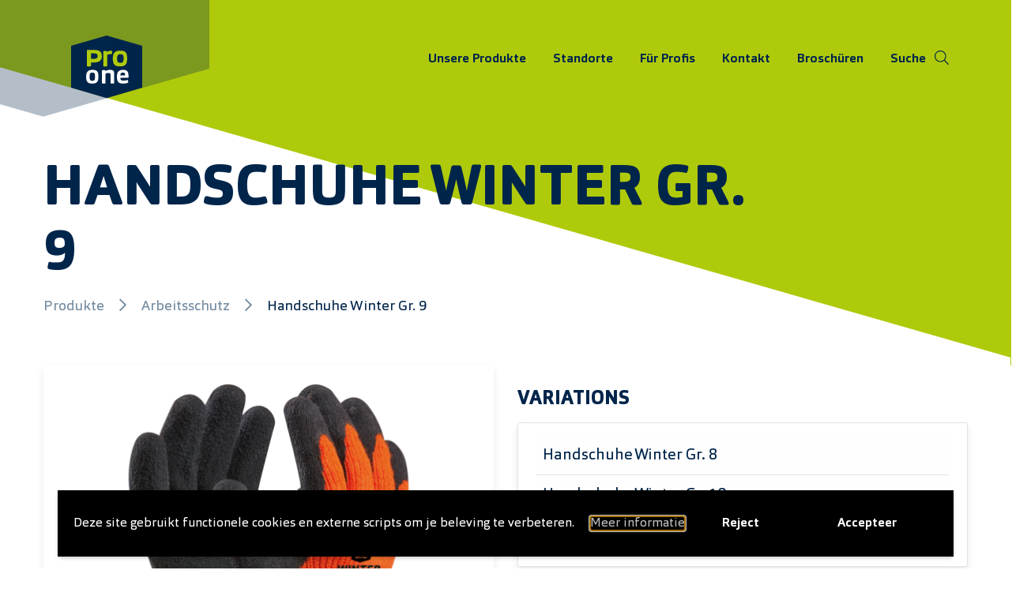

--- FILE ---
content_type: text/html; charset=UTF-8
request_url: https://pro-one.eu/at/produkt/handschuhe-winter/handschuhe-winter-gr-9/
body_size: 18954
content:
<!doctype html>
<html lang="de-AT">
<head>
    <meta charset="UTF-8"/>
<script type="text/javascript">
/* <![CDATA[ */
var gform;gform||(document.addEventListener("gform_main_scripts_loaded",function(){gform.scriptsLoaded=!0}),document.addEventListener("gform/theme/scripts_loaded",function(){gform.themeScriptsLoaded=!0}),window.addEventListener("DOMContentLoaded",function(){gform.domLoaded=!0}),gform={domLoaded:!1,scriptsLoaded:!1,themeScriptsLoaded:!1,isFormEditor:()=>"function"==typeof InitializeEditor,callIfLoaded:function(o){return!(!gform.domLoaded||!gform.scriptsLoaded||!gform.themeScriptsLoaded&&!gform.isFormEditor()||(gform.isFormEditor()&&console.warn("The use of gform.initializeOnLoaded() is deprecated in the form editor context and will be removed in Gravity Forms 3.1."),o(),0))},initializeOnLoaded:function(o){gform.callIfLoaded(o)||(document.addEventListener("gform_main_scripts_loaded",()=>{gform.scriptsLoaded=!0,gform.callIfLoaded(o)}),document.addEventListener("gform/theme/scripts_loaded",()=>{gform.themeScriptsLoaded=!0,gform.callIfLoaded(o)}),window.addEventListener("DOMContentLoaded",()=>{gform.domLoaded=!0,gform.callIfLoaded(o)}))},hooks:{action:{},filter:{}},addAction:function(o,r,e,t){gform.addHook("action",o,r,e,t)},addFilter:function(o,r,e,t){gform.addHook("filter",o,r,e,t)},doAction:function(o){gform.doHook("action",o,arguments)},applyFilters:function(o){return gform.doHook("filter",o,arguments)},removeAction:function(o,r){gform.removeHook("action",o,r)},removeFilter:function(o,r,e){gform.removeHook("filter",o,r,e)},addHook:function(o,r,e,t,n){null==gform.hooks[o][r]&&(gform.hooks[o][r]=[]);var d=gform.hooks[o][r];null==n&&(n=r+"_"+d.length),gform.hooks[o][r].push({tag:n,callable:e,priority:t=null==t?10:t})},doHook:function(r,o,e){var t;if(e=Array.prototype.slice.call(e,1),null!=gform.hooks[r][o]&&((o=gform.hooks[r][o]).sort(function(o,r){return o.priority-r.priority}),o.forEach(function(o){"function"!=typeof(t=o.callable)&&(t=window[t]),"action"==r?t.apply(null,e):e[0]=t.apply(null,e)})),"filter"==r)return e[0]},removeHook:function(o,r,t,n){var e;null!=gform.hooks[o][r]&&(e=(e=gform.hooks[o][r]).filter(function(o,r,e){return!!(null!=n&&n!=o.tag||null!=t&&t!=o.priority)}),gform.hooks[o][r]=e)}});
/* ]]> */
</script>

    <meta name="viewport" content="width=device-width, initial-scale=1, shrink-to-fit=no">
    <link rel="profile" href="https://gmpg.org/xfn/11">
    <link rel="icon" href="https://pro-one.eu/at/wp-content/themes/vo-theme/assets/favicon.ico">
    
    <meta name='robots' content='index, follow, max-image-preview:large, max-snippet:-1, max-video-preview:-1' />
	<style>img:is([sizes="auto" i], [sizes^="auto," i]) { contain-intrinsic-size: 3000px 1500px }</style>
	
	<!-- This site is optimized with the Yoast SEO plugin v26.1.1 - https://yoast.com/wordpress/plugins/seo/ -->
	<title>Handschuhe Winter Gr. 9 - ProOne AT</title>
	<link rel="canonical" href="https://pro-one.eu/at/produkt/handschuhe-winter/handschuhe-winter-gr-9/" />
	<meta property="og:locale" content="de_DE" />
	<meta property="og:type" content="article" />
	<meta property="og:title" content="Handschuhe Winter Gr. 9 - ProOne AT" />
	<meta property="og:url" content="https://pro-one.eu/at/produkt/handschuhe-winter/handschuhe-winter-gr-9/" />
	<meta property="og:site_name" content="ProOne AT" />
	<meta property="article:modified_time" content="2023-12-14T09:55:54+00:00" />
	<meta name="twitter:card" content="summary_large_image" />
	<script type="application/ld+json" class="yoast-schema-graph">{"@context":"https://schema.org","@graph":[{"@type":"WebPage","@id":"https://pro-one.eu/at/produkt/handschuhe-winter/handschuhe-winter-gr-9/","url":"https://pro-one.eu/at/produkt/handschuhe-winter/handschuhe-winter-gr-9/","name":"Handschuhe Winter Gr. 9 - ProOne AT","isPartOf":{"@id":"https://pro-one.eu/at/#website"},"datePublished":"2023-11-06T10:53:32+00:00","dateModified":"2023-12-14T09:55:54+00:00","breadcrumb":{"@id":"https://pro-one.eu/at/produkt/handschuhe-winter/handschuhe-winter-gr-9/#breadcrumb"},"inLanguage":"de-AT","potentialAction":[{"@type":"ReadAction","target":["https://pro-one.eu/at/produkt/handschuhe-winter/handschuhe-winter-gr-9/"]}]},{"@type":"BreadcrumbList","@id":"https://pro-one.eu/at/produkt/handschuhe-winter/handschuhe-winter-gr-9/#breadcrumb","itemListElement":[{"@type":"ListItem","position":1,"name":"Home","item":"https://pro-one.eu/at/"},{"@type":"ListItem","position":2,"name":"Producten","item":"https://pro-one.eu/at/producten/"},{"@type":"ListItem","position":3,"name":"Handschuhe Winter","item":"https://pro-one.eu/at/produkt/handschuhe-winter/"},{"@type":"ListItem","position":4,"name":"Handschuhe Winter Gr. 9"}]},{"@type":"WebSite","@id":"https://pro-one.eu/at/#website","url":"https://pro-one.eu/at/","name":"ProOne AT","description":"We&#039;ve got your back","publisher":{"@id":"https://pro-one.eu/at/#organization"},"potentialAction":[{"@type":"SearchAction","target":{"@type":"EntryPoint","urlTemplate":"https://pro-one.eu/at/?s={search_term_string}"},"query-input":{"@type":"PropertyValueSpecification","valueRequired":true,"valueName":"search_term_string"}}],"inLanguage":"de-AT"},{"@type":"Organization","@id":"https://pro-one.eu/at/#organization","name":"Pro One","url":"https://pro-one.eu/at/","logo":{"@type":"ImageObject","inLanguage":"de-AT","@id":"https://pro-one.eu/at/#/schema/logo/image/","url":"https://pro-one.eu/at/wp-content/uploads/sites/5/2020/11/pro-one-logo.png","contentUrl":"https://pro-one.eu/at/wp-content/uploads/sites/5/2020/11/pro-one-logo.png","width":512,"height":455,"caption":"Pro One"},"image":{"@id":"https://pro-one.eu/at/#/schema/logo/image/"}}]}</script>
	<!-- / Yoast SEO plugin. -->


<link rel='dns-prefetch' href='//cdnjs.cloudflare.com' />

<link rel="alternate" type="application/rss+xml" title="ProOne AT &raquo; Feed" href="https://pro-one.eu/at/feed/" />
<link rel="alternate" type="application/rss+xml" title="ProOne AT &raquo; Kommentar-Feed" href="https://pro-one.eu/at/comments/feed/" />
<link rel='stylesheet' id='wp-block-library-css' href='https://pro-one.eu/at/wp-includes/css/dist/block-library/style.min.css' type='text/css' media='all' />
<style id='classic-theme-styles-inline-css' type='text/css'>
/*! This file is auto-generated */
.wp-block-button__link{color:#fff;background-color:#32373c;border-radius:9999px;box-shadow:none;text-decoration:none;padding:calc(.667em + 2px) calc(1.333em + 2px);font-size:1.125em}.wp-block-file__button{background:#32373c;color:#fff;text-decoration:none}
</style>
<style id='global-styles-inline-css' type='text/css'>
:root{--wp--preset--aspect-ratio--square: 1;--wp--preset--aspect-ratio--4-3: 4/3;--wp--preset--aspect-ratio--3-4: 3/4;--wp--preset--aspect-ratio--3-2: 3/2;--wp--preset--aspect-ratio--2-3: 2/3;--wp--preset--aspect-ratio--16-9: 16/9;--wp--preset--aspect-ratio--9-16: 9/16;--wp--preset--color--black: #000000;--wp--preset--color--cyan-bluish-gray: #abb8c3;--wp--preset--color--white: #ffffff;--wp--preset--color--pale-pink: #f78da7;--wp--preset--color--vivid-red: #cf2e2e;--wp--preset--color--luminous-vivid-orange: #ff6900;--wp--preset--color--luminous-vivid-amber: #fcb900;--wp--preset--color--light-green-cyan: #7bdcb5;--wp--preset--color--vivid-green-cyan: #00d084;--wp--preset--color--pale-cyan-blue: #8ed1fc;--wp--preset--color--vivid-cyan-blue: #0693e3;--wp--preset--color--vivid-purple: #9b51e0;--wp--preset--color--green: #AFCA0B;--wp--preset--color--blue: #00254B;--wp--preset--color--transparent: transparent;--wp--preset--gradient--vivid-cyan-blue-to-vivid-purple: linear-gradient(135deg,rgba(6,147,227,1) 0%,rgb(155,81,224) 100%);--wp--preset--gradient--light-green-cyan-to-vivid-green-cyan: linear-gradient(135deg,rgb(122,220,180) 0%,rgb(0,208,130) 100%);--wp--preset--gradient--luminous-vivid-amber-to-luminous-vivid-orange: linear-gradient(135deg,rgba(252,185,0,1) 0%,rgba(255,105,0,1) 100%);--wp--preset--gradient--luminous-vivid-orange-to-vivid-red: linear-gradient(135deg,rgba(255,105,0,1) 0%,rgb(207,46,46) 100%);--wp--preset--gradient--very-light-gray-to-cyan-bluish-gray: linear-gradient(135deg,rgb(238,238,238) 0%,rgb(169,184,195) 100%);--wp--preset--gradient--cool-to-warm-spectrum: linear-gradient(135deg,rgb(74,234,220) 0%,rgb(151,120,209) 20%,rgb(207,42,186) 40%,rgb(238,44,130) 60%,rgb(251,105,98) 80%,rgb(254,248,76) 100%);--wp--preset--gradient--blush-light-purple: linear-gradient(135deg,rgb(255,206,236) 0%,rgb(152,150,240) 100%);--wp--preset--gradient--blush-bordeaux: linear-gradient(135deg,rgb(254,205,165) 0%,rgb(254,45,45) 50%,rgb(107,0,62) 100%);--wp--preset--gradient--luminous-dusk: linear-gradient(135deg,rgb(255,203,112) 0%,rgb(199,81,192) 50%,rgb(65,88,208) 100%);--wp--preset--gradient--pale-ocean: linear-gradient(135deg,rgb(255,245,203) 0%,rgb(182,227,212) 50%,rgb(51,167,181) 100%);--wp--preset--gradient--electric-grass: linear-gradient(135deg,rgb(202,248,128) 0%,rgb(113,206,126) 100%);--wp--preset--gradient--midnight: linear-gradient(135deg,rgb(2,3,129) 0%,rgb(40,116,252) 100%);--wp--preset--gradient--black-to-white: linear-gradient(to right, rgba(0, 0, 0, 1) 0%, rgba(255, 255, 255, 1) 100%);--wp--preset--font-size--small: 12px;--wp--preset--font-size--medium: 20px;--wp--preset--font-size--large: 24px;--wp--preset--font-size--x-large: 42px;--wp--preset--font-size--normal: 16px;--wp--preset--font-size--huge: 30px;--wp--preset--font-size--extra-huge: 36px;--wp--preset--spacing--20: 0.44rem;--wp--preset--spacing--30: 0.67rem;--wp--preset--spacing--40: 1rem;--wp--preset--spacing--50: 1.5rem;--wp--preset--spacing--60: 2.25rem;--wp--preset--spacing--70: 3.38rem;--wp--preset--spacing--80: 5.06rem;--wp--preset--shadow--natural: 6px 6px 9px rgba(0, 0, 0, 0.2);--wp--preset--shadow--deep: 12px 12px 50px rgba(0, 0, 0, 0.4);--wp--preset--shadow--sharp: 6px 6px 0px rgba(0, 0, 0, 0.2);--wp--preset--shadow--outlined: 6px 6px 0px -3px rgba(255, 255, 255, 1), 6px 6px rgba(0, 0, 0, 1);--wp--preset--shadow--crisp: 6px 6px 0px rgba(0, 0, 0, 1);}:where(.is-layout-flex){gap: 0.5em;}:where(.is-layout-grid){gap: 0.5em;}body .is-layout-flex{display: flex;}.is-layout-flex{flex-wrap: wrap;align-items: center;}.is-layout-flex > :is(*, div){margin: 0;}body .is-layout-grid{display: grid;}.is-layout-grid > :is(*, div){margin: 0;}:where(.wp-block-columns.is-layout-flex){gap: 2em;}:where(.wp-block-columns.is-layout-grid){gap: 2em;}:where(.wp-block-post-template.is-layout-flex){gap: 1.25em;}:where(.wp-block-post-template.is-layout-grid){gap: 1.25em;}.has-black-color{color: var(--wp--preset--color--black) !important;}.has-cyan-bluish-gray-color{color: var(--wp--preset--color--cyan-bluish-gray) !important;}.has-white-color{color: var(--wp--preset--color--white) !important;}.has-pale-pink-color{color: var(--wp--preset--color--pale-pink) !important;}.has-vivid-red-color{color: var(--wp--preset--color--vivid-red) !important;}.has-luminous-vivid-orange-color{color: var(--wp--preset--color--luminous-vivid-orange) !important;}.has-luminous-vivid-amber-color{color: var(--wp--preset--color--luminous-vivid-amber) !important;}.has-light-green-cyan-color{color: var(--wp--preset--color--light-green-cyan) !important;}.has-vivid-green-cyan-color{color: var(--wp--preset--color--vivid-green-cyan) !important;}.has-pale-cyan-blue-color{color: var(--wp--preset--color--pale-cyan-blue) !important;}.has-vivid-cyan-blue-color{color: var(--wp--preset--color--vivid-cyan-blue) !important;}.has-vivid-purple-color{color: var(--wp--preset--color--vivid-purple) !important;}.has-black-background-color{background-color: var(--wp--preset--color--black) !important;}.has-cyan-bluish-gray-background-color{background-color: var(--wp--preset--color--cyan-bluish-gray) !important;}.has-white-background-color{background-color: var(--wp--preset--color--white) !important;}.has-pale-pink-background-color{background-color: var(--wp--preset--color--pale-pink) !important;}.has-vivid-red-background-color{background-color: var(--wp--preset--color--vivid-red) !important;}.has-luminous-vivid-orange-background-color{background-color: var(--wp--preset--color--luminous-vivid-orange) !important;}.has-luminous-vivid-amber-background-color{background-color: var(--wp--preset--color--luminous-vivid-amber) !important;}.has-light-green-cyan-background-color{background-color: var(--wp--preset--color--light-green-cyan) !important;}.has-vivid-green-cyan-background-color{background-color: var(--wp--preset--color--vivid-green-cyan) !important;}.has-pale-cyan-blue-background-color{background-color: var(--wp--preset--color--pale-cyan-blue) !important;}.has-vivid-cyan-blue-background-color{background-color: var(--wp--preset--color--vivid-cyan-blue) !important;}.has-vivid-purple-background-color{background-color: var(--wp--preset--color--vivid-purple) !important;}.has-black-border-color{border-color: var(--wp--preset--color--black) !important;}.has-cyan-bluish-gray-border-color{border-color: var(--wp--preset--color--cyan-bluish-gray) !important;}.has-white-border-color{border-color: var(--wp--preset--color--white) !important;}.has-pale-pink-border-color{border-color: var(--wp--preset--color--pale-pink) !important;}.has-vivid-red-border-color{border-color: var(--wp--preset--color--vivid-red) !important;}.has-luminous-vivid-orange-border-color{border-color: var(--wp--preset--color--luminous-vivid-orange) !important;}.has-luminous-vivid-amber-border-color{border-color: var(--wp--preset--color--luminous-vivid-amber) !important;}.has-light-green-cyan-border-color{border-color: var(--wp--preset--color--light-green-cyan) !important;}.has-vivid-green-cyan-border-color{border-color: var(--wp--preset--color--vivid-green-cyan) !important;}.has-pale-cyan-blue-border-color{border-color: var(--wp--preset--color--pale-cyan-blue) !important;}.has-vivid-cyan-blue-border-color{border-color: var(--wp--preset--color--vivid-cyan-blue) !important;}.has-vivid-purple-border-color{border-color: var(--wp--preset--color--vivid-purple) !important;}.has-vivid-cyan-blue-to-vivid-purple-gradient-background{background: var(--wp--preset--gradient--vivid-cyan-blue-to-vivid-purple) !important;}.has-light-green-cyan-to-vivid-green-cyan-gradient-background{background: var(--wp--preset--gradient--light-green-cyan-to-vivid-green-cyan) !important;}.has-luminous-vivid-amber-to-luminous-vivid-orange-gradient-background{background: var(--wp--preset--gradient--luminous-vivid-amber-to-luminous-vivid-orange) !important;}.has-luminous-vivid-orange-to-vivid-red-gradient-background{background: var(--wp--preset--gradient--luminous-vivid-orange-to-vivid-red) !important;}.has-very-light-gray-to-cyan-bluish-gray-gradient-background{background: var(--wp--preset--gradient--very-light-gray-to-cyan-bluish-gray) !important;}.has-cool-to-warm-spectrum-gradient-background{background: var(--wp--preset--gradient--cool-to-warm-spectrum) !important;}.has-blush-light-purple-gradient-background{background: var(--wp--preset--gradient--blush-light-purple) !important;}.has-blush-bordeaux-gradient-background{background: var(--wp--preset--gradient--blush-bordeaux) !important;}.has-luminous-dusk-gradient-background{background: var(--wp--preset--gradient--luminous-dusk) !important;}.has-pale-ocean-gradient-background{background: var(--wp--preset--gradient--pale-ocean) !important;}.has-electric-grass-gradient-background{background: var(--wp--preset--gradient--electric-grass) !important;}.has-midnight-gradient-background{background: var(--wp--preset--gradient--midnight) !important;}.has-small-font-size{font-size: var(--wp--preset--font-size--small) !important;}.has-medium-font-size{font-size: var(--wp--preset--font-size--medium) !important;}.has-large-font-size{font-size: var(--wp--preset--font-size--large) !important;}.has-x-large-font-size{font-size: var(--wp--preset--font-size--x-large) !important;}
:where(.wp-block-post-template.is-layout-flex){gap: 1.25em;}:where(.wp-block-post-template.is-layout-grid){gap: 1.25em;}
:where(.wp-block-columns.is-layout-flex){gap: 2em;}:where(.wp-block-columns.is-layout-grid){gap: 2em;}
:root :where(.wp-block-pullquote){font-size: 1.5em;line-height: 1.6;}
</style>
<link data-minify="1" rel='stylesheet' id='vogdprc-front-css-css' href='https://pro-one.eu/at/wp-content/cache/min/5/at/wp-content/plugins/vo-gdpr-compliance/Assets/css/front.css?ver=1752226100' type='text/css' media='all' />
<style id='vogdprc-front-css-inline-css' type='text/css'>
:root{--vo-gdpr--bar--background-color: #000000;--vo-gdpr--bar--color: #ffffff;--vo-gdpr--button--background-color: #000000;--vo-gdpr--button--background-color--darken: #000000;--vo-gdpr--button--color: #ffffff;}
:root{--vo-gdpr--modal--button-color: #000000;--vo-gdpr--modal--button-color-darken: #000000;--vo-gdpr--modal--button-text-color: #ffffff;--vo-gdpr--modal-tab-color: #000000;--vo-gdpr--modal-tab-color-darken: #000000;}
</style>
<link data-minify="1" rel='stylesheet' id='vo.stylesheet-css' href='https://pro-one.eu/at/wp-content/cache/min/5/at/wp-content/themes/vo-theme/style.css?ver=1706791670' type='text/css' media='all' />
<style id='rocket-lazyload-inline-css' type='text/css'>
.rll-youtube-player{position:relative;padding-bottom:56.23%;height:0;overflow:hidden;max-width:100%;}.rll-youtube-player:focus-within{outline: 2px solid currentColor;outline-offset: 5px;}.rll-youtube-player iframe{position:absolute;top:0;left:0;width:100%;height:100%;z-index:100;background:0 0}.rll-youtube-player img{bottom:0;display:block;left:0;margin:auto;max-width:100%;width:100%;position:absolute;right:0;top:0;border:none;height:auto;-webkit-transition:.4s all;-moz-transition:.4s all;transition:.4s all}.rll-youtube-player img:hover{-webkit-filter:brightness(75%)}.rll-youtube-player .play{height:100%;width:100%;left:0;top:0;position:absolute;background:url(https://pro-one.eu/at/wp-content/plugins/wp-rocket/assets/img/youtube.png) no-repeat center;background-color: transparent !important;cursor:pointer;border:none;}
</style>
<script type="text/javascript" src="https://pro-one.eu/at/wp-includes/js/jquery/jquery.min.js?ver=3.7.1" id="jquery-core-js"></script>
<script type="text/javascript" src="https://pro-one.eu/at/wp-includes/js/jquery/jquery-migrate.min.js?ver=3.4.1" id="jquery-migrate-js"></script>
<script type="text/javascript" defer='defer' src="https://pro-one.eu/at/wp-content/plugins/gravityforms/js/jquery.json.min.js?ver=2.9.25" id="gform_json-js"></script>
<script type="text/javascript" id="gform_gravityforms-js-extra">
/* <![CDATA[ */
var gf_global = {"gf_currency_config":{"name":"Euro","symbol_left":"","symbol_right":"&#8364;","symbol_padding":" ","thousand_separator":".","decimal_separator":",","decimals":2,"code":"EUR"},"base_url":"https:\/\/pro-one.eu\/at\/wp-content\/plugins\/gravityforms","number_formats":[],"spinnerUrl":"https:\/\/pro-one.eu\/at\/wp-content\/plugins\/gravityforms\/images\/spinner.svg","version_hash":"242212b4bec561fd15038f46798cbc4a","strings":{"newRowAdded":"New row added.","rowRemoved":"Row removed","formSaved":"The form has been saved.  The content contains the link to return and complete the form."}};
var gform_i18n = {"datepicker":{"days":{"monday":"Mo","tuesday":"Tu","wednesday":"We","thursday":"Th","friday":"Fr","saturday":"Sa","sunday":"Su"},"months":{"january":"January","february":"February","march":"March","april":"April","may":"May","june":"June","july":"July","august":"August","september":"September","october":"October","november":"November","december":"December"},"firstDay":1,"iconText":"Select date"}};
var gf_legacy_multi = {"2":"1"};
var gform_gravityforms = {"strings":{"invalid_file_extension":"This type of file is not allowed. Must be one of the following:","delete_file":"Delete this file","in_progress":"in progress","file_exceeds_limit":"File exceeds size limit","illegal_extension":"This type of file is not allowed.","max_reached":"Maximum number of files reached","unknown_error":"There was a problem while saving the file on the server","currently_uploading":"Please wait for the uploading to complete","cancel":"Cancel","cancel_upload":"Cancel this upload","cancelled":"Cancelled","error":"Error","message":"Message"},"vars":{"images_url":"https:\/\/pro-one.eu\/at\/wp-content\/plugins\/gravityforms\/images"}};
/* ]]> */
</script>
<script type="text/javascript" defer='defer' src="https://pro-one.eu/at/wp-content/plugins/gravityforms/js/gravityforms.min.js?ver=2.9.25" id="gform_gravityforms-js"></script>
<script type="text/javascript" defer='defer' src="https://pro-one.eu/at/wp-content/plugins/gravityforms/assets/js/dist/utils.min.js?ver=48a3755090e76a154853db28fc254681" id="gform_gravityforms_utils-js"></script>
<script type="text/javascript" id="vogdprc-front-js-js-extra">
/* <![CDATA[ */
var vogdprcFront = {"ajaxUrl":"https:\/\/pro-one.eu\/at\/wp-admin\/admin-ajax.php","ajaxNonce":"7f8b464f89","ajaxArg":"security","pluginPrefix":"vogdprc","blogId":"5","isMultiSite":"1","locale":"de_AT","cookieName":"5-vogdprc-consent-5","consentVersion":"5","path":"\/at\/","prefix":"vogdprc","consents":[]};
/* ]]> */
</script>
<script type="text/javascript" src="https://pro-one.eu/at/wp-content/plugins/vo-gdpr-compliance/Assets/js/front.min.js?ver=1752216252" id="vogdprc-front-js-js"></script>
<script data-minify="1" type="text/javascript" src="https://pro-one.eu/at/wp-content/cache/min/5/polyfill/v3/polyfill.min.js?ver=1719821797" id="polyfill-io-js"></script>
<link rel="EditURI" type="application/rsd+xml" title="RSD" href="https://pro-one.eu/at/xmlrpc.php?rsd" />
<link rel='shortlink' href='https://pro-one.eu/at/?p=4220' />
<link rel="alternate" title="oEmbed (JSON)" type="application/json+oembed" href="https://pro-one.eu/at/wp-json/oembed/1.0/embed?url=https%3A%2F%2Fpro-one.eu%2Fat%2Fprodukt%2Fhandschuhe-winter%2Fhandschuhe-winter-gr-9%2F" />
<link rel="alternate" title="oEmbed (XML)" type="text/xml+oembed" href="https://pro-one.eu/at/wp-json/oembed/1.0/embed?url=https%3A%2F%2Fpro-one.eu%2Fat%2Fprodukt%2Fhandschuhe-winter%2Fhandschuhe-winter-gr-9%2F&#038;format=xml" />
<link rel="icon" href="https://pro-one.eu/at/wp-content/uploads/sites/5/2020/11/cropped-pro-one-favicon-150x150.png" sizes="32x32" />
<link rel="icon" href="https://pro-one.eu/at/wp-content/uploads/sites/5/2020/11/cropped-pro-one-favicon-300x300.png" sizes="192x192" />
<link rel="apple-touch-icon" href="https://pro-one.eu/at/wp-content/uploads/sites/5/2020/11/cropped-pro-one-favicon-300x300.png" />
<meta name="msapplication-TileImage" content="https://pro-one.eu/at/wp-content/uploads/sites/5/2020/11/cropped-pro-one-favicon-300x300.png" />
<noscript><style id="rocket-lazyload-nojs-css">.rll-youtube-player, [data-lazy-src]{display:none !important;}</style></noscript><meta name="generator" content="WP Rocket 3.18.3" data-wpr-features="wpr_minify_js wpr_lazyload_images wpr_lazyload_iframes wpr_minify_css wpr_desktop" /></head>

<body class="wp-singular vo_product-template-default single single-vo_product postid-4220 wp-theme-vo-theme has-white-background-color body-title-top-less-spacing">

<a class="skip-link screen-reader-text" href="#main-content">Zum Inhalt springen</a>

<header id="top-header" class="header header--page" data-animation>

    <div class="header-container header-container--main">
        <div class="header__inner">
            <div class="site-branding">
                <a class="site-logo" href="https://pro-one.eu/at/" rel="home">
                    <svg class=""><use xlink:href="https://pro-one.eu/at/wp-content/themes/vo-theme/assets/icons/sprite.svg#pro-one-logo-color"></use></svg>                </a>
                <svg class=""><use xlink:href="https://pro-one.eu/at/wp-content/themes/vo-theme/assets/icons/sprite.svg#branding-backdrop"></use></svg>            </div><!-- .site-branding -->

            <div class="mobile-nav-triggers">
                                    <button class="mobile-nav-triggers__item mobile-nav-triggers__item--menu mobile-menu-toggle" aria-controls="primary-menu" aria-expanded="false">
                        <svg class="icon mobile-nav-triggers__icon mobile-nav-triggers__icon--open"><use xlink:href="https://pro-one.eu/at/wp-content/themes/vo-theme/assets/icons/sprite.svg#hamburger"></use></svg>                        <svg class="icon mobile-nav-triggers__icon mobile-nav-triggers__icon--close"><use xlink:href="https://pro-one.eu/at/wp-content/themes/vo-theme/assets/icons/sprite.svg#cross"></use></svg>                    </button>
                            </div>

            <nav id="site-navigation" class="main-navigation">
                                    <ul id="primary-menu" class="menu">
                        <li id="menu-item-62" class="menu-item menu-item-type-post_type_archive menu-item-object-vo_product menu-item-62"><a href="https://pro-one.eu/at/produkte/">Unsere Produkte</a></li>
<li id="menu-item-49" class="menu-item menu-item-type-post_type menu-item-object-page menu-item-49"><a href="https://pro-one.eu/at/verkaufort/">Standorte</a></li>
<li id="menu-item-50" class="menu-item menu-item-type-post_type menu-item-object-page menu-item-50"><a href="https://pro-one.eu/at/fur-profis/">Für Profis</a></li>
<li id="menu-item-51" class="menu-item menu-item-type-post_type menu-item-object-page menu-item-51"><a href="https://pro-one.eu/at/kontakt/">Kontakt</a></li>
<li id="menu-item-5160" class="menu-item menu-item-type-post_type menu-item-object-page menu-item-5160"><a href="https://pro-one.eu/at/handleidingen/">Broschüren</a></li>
                                                    <li class="search-list-item">
                                <button class="js-header-search-toggle"
                                        type="button"
                                        aria-label="Suche umschalten"
                                        aria-expanded="false"
                                        aria-controls="header-search">
                                    <span>Suche</span>
                                    <svg class="icon"><use xlink:href="https://pro-one.eu/at/wp-content/themes/vo-theme/assets/icons/sprite.svg#search-light"></use></svg>                                </button>
                                <form class="search-box" method="get" action="https://pro-one.eu/at/produkte/">
                                    <label class="screen-reader-text" for="header-search-input">
                                        Suche                                    </label>
                                    <input class="search-box__input"
                                           id="header-search-input"
                                           name="s"
                                           type="search"
                                           placeholder="Suche"
                                           value=""/>
                                    <button class="search-box__submit"
                                            type="submit"><svg class="icon"><use xlink:href="https://pro-one.eu/at/wp-content/themes/vo-theme/assets/icons/sprite.svg#search-light"></use></svg>                                    </button>
                                </form>
                            </li>
                                                <li class="supplier-button">
                                                    </li>
                    </ul>
                            </nav>
        </div>
    </div>

</header><!-- #top-header -->

<header data-rocket-location-hash="85b4a6ba8f32fc2032efe0f4b9739889" class="hero">
    <div data-rocket-location-hash="e2873375c255a65c8db0d892407a2bd0" class="hero__image">
            </div>
    <div data-rocket-location-hash="7b83bda384254352823a70cf4b092a4a" class="hero__ramp">
        <svg xmlns="http://www.w3.org/2000/svg" viewBox="0 0 1600 474"><path fill-rule="evenodd" d="M0 0l1600 460v15H0z"/></svg>    </div>
</header>

<main id="main-content" class="site-content">
<article id="post-4220" class="entry product-single post-4220 vo_product type-vo_product status-publish hentry">
    <div class="product-single__inner">
        <div class="grid-container">
            <div class="grid-x grid-margin-x grid-margin-y">
                <div class="cell small-12">
                    <h1 class="entry__title">Handschuhe Winter Gr. 9</h1>                    <nav aria-label="Breadcrumb" class="product-breadcrumbs">
    <ol>
		            <li>
                <a href="https://pro-one.eu/at/produkte/">
					Produkte                </a>
            </li>
						            <li>
                <a href="https://pro-one.eu/at/produkte/?g=arbeitsschutz">
					Arbeitsschutz                </a>
            </li>
		        <li>
            <a href="#" aria-current="page">
				Handschuhe Winter Gr. 9            </a>
        </li>
    </ol>
</nav>
                </div>
                <div class="cell small-12">
                    <div class="product-single__content">
                        <div class="grid-x grid-margin-x grid-margin-y">
                            <div class="cell small-12 medium-12 large-6">
                                <div class="product-gallery">
    <div class="product-gallery__inner">
        <div class="product-gallery__items">
                                                <div class="product-gallery__item">
                        <img width="1024" height="1024" src="data:image/svg+xml,%3Csvg%20xmlns='http://www.w3.org/2000/svg'%20viewBox='0%200%201024%201024'%3E%3C/svg%3E" class="attachment-large size-large" alt="" decoding="async" fetchpriority="high" data-lazy-srcset="https://pro-one.eu/at/wp-content/uploads/sites/5/2023/11/654932-Pro-One-Winter_1021-1024x1024.png.webp 1024w,  https://pro-one.eu/at/wp-content/uploads/sites/5/2023/11/654932-Pro-One-Winter_1021-300x300.png.webp 300w,  https://pro-one.eu/at/wp-content/uploads/sites/5/2023/11/654932-Pro-One-Winter_1021-150x150.png.webp 150w,  https://pro-one.eu/at/wp-content/uploads/sites/5/2023/11/654932-Pro-One-Winter_1021-768x768.png.webp 768w,  https://pro-one.eu/at/wp-content/uploads/sites/5/2023/11/654932-Pro-One-Winter_1021-1536x1536.png.webp 1536w,  https://pro-one.eu/at/wp-content/uploads/sites/5/2023/11/654932-Pro-One-Winter_1021.png.webp 2000w" data-lazy-sizes="(max-width: 1024px) 100vw, 1024px" data-lazy-src="https://pro-one.eu/at/wp-content/uploads/sites/5/2023/11/654932-Pro-One-Winter_1021-1024x1024.png.webp" /><noscript><img width="1024" height="1024" src="https://pro-one.eu/at/wp-content/uploads/sites/5/2023/11/654932-Pro-One-Winter_1021-1024x1024.png.webp" class="attachment-large size-large" alt="" decoding="async" fetchpriority="high" srcset="https://pro-one.eu/at/wp-content/uploads/sites/5/2023/11/654932-Pro-One-Winter_1021-1024x1024.png.webp 1024w,  https://pro-one.eu/at/wp-content/uploads/sites/5/2023/11/654932-Pro-One-Winter_1021-300x300.png.webp 300w,  https://pro-one.eu/at/wp-content/uploads/sites/5/2023/11/654932-Pro-One-Winter_1021-150x150.png.webp 150w,  https://pro-one.eu/at/wp-content/uploads/sites/5/2023/11/654932-Pro-One-Winter_1021-768x768.png.webp 768w,  https://pro-one.eu/at/wp-content/uploads/sites/5/2023/11/654932-Pro-One-Winter_1021-1536x1536.png.webp 1536w,  https://pro-one.eu/at/wp-content/uploads/sites/5/2023/11/654932-Pro-One-Winter_1021.png.webp 2000w" sizes="(max-width: 1024px) 100vw, 1024px" /></noscript>                    </div>
                                    </div>
    </div>
</div>
                                    <div class="product-description">
        <p class="product-description__title">Produktbeschreibung</p>
        <p>Art.Nr. 654932</p>
    </div>
                            </div>
                            <div class="cell small-12 medium-12 large-6">
                                <div class="product-specifications">
        </div>
                                <div class="product-variations">
    <p class="h4 product-variations__title">Variations</p>
    <div class="product-specifications__table-container">
        <table class="product-specifications__table unstriped">
            <tbody>
			                <tr class="product-variation">
                    <td class="product-variation__link">
                        <a href="https://pro-one.eu/at/produkt/handschuhe-winter/handschuhe-winter-gr-8/">
							Handschuhe Winter Gr. 8                        </a>
                    </td>
                </tr>
			                <tr class="product-variation">
                    <td class="product-variation__link">
                        <a href="https://pro-one.eu/at/produkt/handschuhe-winter/handschuhe-winter-gr-10/">
							Handschuhe Winter Gr. 10                        </a>
                    </td>
                </tr>
			                <tr class="product-variation">
                    <td class="product-variation__link">
                        <a href="https://pro-one.eu/at/produkt/handschuhe-winter/handschuhe-winter-gr-11/">
							Handschuhe Winter Gr. 11                        </a>
                    </td>
                </tr>
			            </tbody>
        </table>
    </div>
</div>
                                    <div class="product-downloads">
        <div class="product-downloads__inner">
            <div class="table-scroll">
                <table class="product-downloads__table unstriped">
                    <thead>
                    <tr class="product-downloads__table-headings">
                        <th>
                                                            Downloads                                                    </th>
                        <th>
                            Language                        </th>
                        <th>
                        </th>
                    </tr>
                    </thead>
                    <tbody>
                    	
	                                                <tr class="product-downloads__row" data-selected-language="">
                                <td class="product-downloads__items">
                                                                            <div class="product-downloads__item" data-language="german">
                                            <i class="fal fa-file"> </i>
                                            <a href="https://pro-one.eu/at/wp-content/uploads/sites/5/2023/11/BME_709281-BME_709282-Produktdatenblatt-Handschuh-ProOne-Winter.pdf" class="product-downloads__item-link" target="_blank">Technisches Datenblatt ProOne Handschuhe Winter</a>
                                            <span class="product-downloads__item-size">
                                            313 kB                                        </span>
                                        </div>
                                                                    </td>
                                <td class="product-downloads__select-lang">
                                                                        <label>
                                        <span class="screen-reader-text">Sprache auswählen</span>
                                        <select class="is-single-item">
                                                                                            <option value="german" selected>
                                                    German                                                </option>
                                                                                    </select>
                                    </label>
                                </td>
                                <td class="product-downloads__icon">
                                                                            <div class="product-downloads__item" data-language="german">
                                            <a href="https://pro-one.eu/at/wp-content/uploads/sites/5/2023/11/BME_709281-BME_709282-Produktdatenblatt-Handschuh-ProOne-Winter.pdf" class="product-downloads__item-link" target="_blank"><i class="fal fa-download"> </i></a>
                                        </div>
                                                                    </td>
                            </tr>
                                                                </tbody>
                </table>
            </div>
        </div>
    </div>
                                                            </div>
                        </div>
                        <div class="grid-x grid-margin-x grid-margin-y">
                            <div class="cell small-12 medium-12 large-6">
                                <div class="product-cta product-shopfinder">
    <div class="product-cta__inner">
        <div class="product-cta__icon">
            <svg xmlns="http://www.w3.org/2000/svg" viewBox="0 0 80 58"><g fill="none" fill-rule="evenodd"><path stroke="#00264B" stroke-linejoin="bevel" stroke-width="2" d="M65 13a2 2 0 012 2v34a2 2 0 01-2 2H48V32H20v19H3a2 2 0 01-2-2V15a2 2 0 012-2h62zM34 32v19m-14 0h28.5"/><path fill="#F3F5F8" d="M55 39h15v13H55z"/><path fill="#F3F5F8" d="M59 51h5v5h-5z"/><path fill="#00254B" fill-rule="nonzero" d="M73.75 57.5c2.07 0 3.75-1.68 3.75-3.75h1.875a.627.627 0 00.625-.625V52.5a.627.627 0 00-.625-.625h-.625V47.34c0-.742-.3-1.465-.824-1.988l-3.278-3.278a2.835 2.835 0 00-1.988-.824h-1.41v-1.562c0-1.208-.98-2.188-2.188-2.188H57.187c-1.207 0-2.187.98-2.187 2.188v11.875c0 1.207.98 2.187 2.187 2.187h.313a3.751 3.751 0 007.5 0h5c0 2.07 1.68 3.75 3.75 3.75zm-15.73-5.625h-.833a.313.313 0 01-.312-.312V39.688c0-.172.14-.313.312-.313h11.875c.172 0 .313.14.313.313v12.187H64.48A3.729 3.729 0 0061.25 50a3.729 3.729 0 00-3.23 1.875zm18.156-5.625H71.25v-3.125h1.41a.96.96 0 01.664.273l2.852 2.852zm.699 5.434A3.75 3.75 0 0073.75 50c-.965 0-1.836.375-2.5.973v-2.848h5.625v3.559zM61.25 55.625a1.876 1.876 0 11.001-3.751 1.876 1.876 0 01-.001 3.751zm12.5 0a1.875 1.875 0 110-3.751 1.875 1.875 0 010 3.751z"/><g fill-rule="nonzero"><path fill="#00254B" d="M19 4.284v17.432L33.99 26 49 21.716V4.284L33.99 0z"/><path fill="#AFCA0B" d="M28.565 9.792c.483 0 .87-.04 1.121-.139.387-.138.6-.494.6-1.008 0-.613-.213-.93-.58-1.068-.232-.08-.658-.119-1.16-.119h-.832v2.334h.851zM27.285 13H26.3c-.18 0-.301-.104-.301-.375v-6.25C26 6.167 26.04 6 26.361 6h2.007c1.184 0 1.966.104 2.428.313.903.375 1.204 1.25 1.204 2.291 0 1.125-.361 2.104-1.585 2.5-.502.167-1.124.23-1.947.23h-.802v1.312c-.04.229-.181.354-.382.354m7.146 0h-1.095c-.223 0-.335-.137-.335-.389V6.6c0-.274.112-.434.402-.434h.983c.246 0 .336.068.358.274l.022.206c.246-.32.872-.64 1.587-.64.201 0 .246-.023.402.023a.379.379 0 01.246.365c0 .252-.045.777-.09.983-.022.16-.156.206-.335.206-.2 0-.357-.023-.536-.023-.38 0-.76.091-.983.183a.611.611 0 00-.224.183.624.624 0 00-.044.251v4.389c0 .297-.134.434-.358.434m5.741-5.41c-.942 0-1.371.346-1.371 1.878 0 1.64.386 1.941 1.329 1.941.921 0 1.371-.259 1.371-1.898 0-1.597-.257-1.92-1.329-1.92M39.968 13C38.01 13 37 12.307 37 9.489 37 6.604 38.305 6 40.052 6 42.01 6 43 6.492 43 9.466c.02 2.818-.99 3.534-3.032 3.534"/><path fill="#FFF" d="M27.51 15.2c-.773 0-1.121.335-1.121 1.766 0 1.543.328 1.834 1.101 1.834.754 0 1.121-.246 1.121-1.789 0-1.498-.232-1.811-1.101-1.811m-.048 4.8C25.827 20 25 19.41 25 16.99c0-2.465 1.096-2.99 2.538-2.99 1.635 0 2.462.421 2.462 2.968C30 19.39 29.173 20 27.462 20m5.731-.022h-.926c-.185 0-.267-.107-.267-.323v-5.159c0-.237.103-.367.33-.367h.802c.226 0 .288.065.329.26l.02.172c.35-.367 1.091-.561 1.77-.561 1.05 0 1.46.259 1.626.734.102.302.123.712.123 1.144v3.798c0 .195-.082.324-.288.324h-.926c-.185 0-.267-.13-.267-.324v-3.41c0-.194-.021-.431-.062-.561-.083-.237-.288-.345-.741-.345s-.782.086-.946.172a.4.4 0 00-.227.173c-.04.065-.062.13-.062.345v3.648c0 .15-.102.28-.288.28M41.51 16.4c.02-.04.02-.12.02-.18 0-.66-.142-1.02-.958-1.02-.835 0-1.08.38-1.1 1.2h2.038zm-.774 2.316c.612 0 1.143-.084 1.49-.21.06-.043.204-.064.285-.064.123 0 .184.063.225.19.06.21.163.568.163.694 0 .148-.061.232-.184.295-.49.253-1.449.379-2.081.379-2.02 0-2.633-.926-2.633-2.968 0-2.169.837-3.032 2.653-3.032C42.776 14 43 15.221 43 17.032c0 .168-.04.315-.122.379a.452.452 0 01-.266.063H39.51c-.02 1.031.408 1.242 1.225 1.242"/></g></g></svg>        </div>
        <div class="product-cta__content">
            <p class="h2 product-cta__title">
                Abholung an einem unserer 477-Standorte?            </p>
            <a href="https://pro-one.eu/at/verkaufort/" class="product-cta__link"><i class="fal fa-chevron-right"> </i> Finden Sie den Standort in Ihrer Nähe</a>
        </div>
    </div>
</div>
                            </div>
                            <div class="cell small-12 medium-12 large-6">
                                
<div class="product-cta product-supplier-login">
    <div class="product-cta__inner">
        <div class="product-cta__icon">
            <svg xmlns="http://www.w3.org/2000/svg" viewBox="0 0 63 51"><path fill="#00254B" d="M21.875 50.25c1.726 0 3.125-1.4 3.125-3.125V37.75c0-1.726-1.4-3.125-3.125-3.125h-6.25v-7.812h31.25v7.812h-6.25A3.125 3.125 0 0037.5 37.75v9.375c0 1.726 1.4 3.125 3.125 3.125H56.25c1.725 0 3.125-1.4 3.125-3.125V37.75c0-1.726-1.4-3.125-3.125-3.125H50v-7.812h11.719a.78.78 0 00.78-.782V24.47a.781.781 0 00-.78-.781H32.812v-7.813h7.813c1.725 0 3.125-1.4 3.125-3.125V3.375c0-1.725-1.4-3.125-3.125-3.125h-18.75a3.125 3.125 0 00-3.125 3.125v9.375c0 1.726 1.4 3.125 3.125 3.125h7.812v7.813H.781a.781.781 0 00-.781.78v1.563c0 .432.35.782.781.782H12.5v7.812H6.25a3.125 3.125 0 00-3.125 3.125v9.375c0 1.726 1.4 3.125 3.125 3.125h15.625zm18.75-37.5h-18.75V3.375h18.75v9.375zm-18.75 34.375H6.25V37.75h15.625v9.375zm34.375 0H40.625V37.75H56.25v9.375z"/></svg>        </div>
        <div class="product-cta__content">
            <p class="h2 product-cta__title">
                Anbieter? Zugang zu allen Downloads            </p>
            <a href="https://pro-one.eu/at/anmelden/" class="product-cta__link"><i class="fal fa-chevron-right"> </i> Login</a>
        </div>
    </div>
</div>
                            </div>
                        </div>
                    </div>
                </div>
            </div>
        </div>
    </div>

    <footer class="product-single__footer">
        <section class="ctas">
    <div class="grid-container">
        <div class="grid-x grid-margin-x grid-margin-y">
                            <div class="cell small-12 medium-6">
                    <div class="cta-item cta-item--logo-bottom cta-item--overlay">
            <a href="https://pro-one.eu/at/produkten/" class="cta-item__anchor" target="_blank">
            <span class="screen-reader-text">Entdecken Sie das ProOne Sortiment</span>
        </a>
        <div class="cta-item__inner">
        <div class="cta-item__content">
                            <p class="cta-item__title has-blue-text-color">Der beste <br />
Service für Sie</p>
                                        <div class="cta-item__link">
                    <span class="link has-blue-text-color">
                        Entdecken Sie das ProOne Sortiment                    </span>
                </div>
                                        <div class="cta-item__logo">
                                            <svg class=""><use xlink:href="https://pro-one.eu/at/wp-content/themes/vo-theme/assets/icons/sprite.svg#logo-we-got-your-back"></use></svg>                                                        </div>
                    </div>
        <div class="cta-item__image">
                            <img width="720" height="405" src="data:image/svg+xml,%3Csvg%20xmlns='http://www.w3.org/2000/svg'%20viewBox='0%200%20720%20405'%3E%3C/svg%3E" class="attachment-720x405 size-720x405" alt="" decoding="async" data-lazy-srcset="https://pro-one.eu/at/wp-content/uploads/sites/5/2021/02/Pro-One-CTA-570x320px-02-720x405.jpg.webp 720w,  https://pro-one.eu/at/wp-content/uploads/sites/5/2021/02/Pro-One-CTA-570x320px-02-300x168.jpg.webp 300w,  https://pro-one.eu/at/wp-content/uploads/sites/5/2021/02/Pro-One-CTA-570x320px-02-1024x575.jpg.webp 1024w,  https://pro-one.eu/at/wp-content/uploads/sites/5/2021/02/Pro-One-CTA-570x320px-02-768x431.jpg.webp 768w,  https://pro-one.eu/at/wp-content/uploads/sites/5/2021/02/Pro-One-CTA-570x320px-02.jpg.webp 1188w" data-lazy-sizes="(max-width: 720px) 100vw, 720px" data-lazy-src="https://pro-one.eu/at/wp-content/uploads/sites/5/2021/02/Pro-One-CTA-570x320px-02-720x405.jpg.webp" /><noscript><img width="720" height="405" src="https://pro-one.eu/at/wp-content/uploads/sites/5/2021/02/Pro-One-CTA-570x320px-02-720x405.jpg.webp" class="attachment-720x405 size-720x405" alt="" decoding="async" srcset="https://pro-one.eu/at/wp-content/uploads/sites/5/2021/02/Pro-One-CTA-570x320px-02-720x405.jpg.webp 720w,  https://pro-one.eu/at/wp-content/uploads/sites/5/2021/02/Pro-One-CTA-570x320px-02-300x168.jpg.webp 300w,  https://pro-one.eu/at/wp-content/uploads/sites/5/2021/02/Pro-One-CTA-570x320px-02-1024x575.jpg.webp 1024w,  https://pro-one.eu/at/wp-content/uploads/sites/5/2021/02/Pro-One-CTA-570x320px-02-768x431.jpg.webp 768w,  https://pro-one.eu/at/wp-content/uploads/sites/5/2021/02/Pro-One-CTA-570x320px-02.jpg.webp 1188w" sizes="(max-width: 720px) 100vw, 720px" /></noscript>                    </div>
    </div>
</div>
                </div>
                                <div class="cell small-12 medium-6">
                    <div class="cta-item cta-item--logo-top cta-item--overlay">
            <a href="https://pro-one.eu/at/verkaufort/" class="cta-item__anchor" target="">
            <span class="screen-reader-text">Verkaufsort finden</span>
        </a>
        <div class="cta-item__inner">
        <div class="cta-item__content">
                            <p class="cta-item__title has-blue-text-color">Sehen Sie sich unsere Verkaufsstandorte an</p>
                                        <div class="cta-item__link">
                    <span class="link has-blue-text-color">
                        Verkaufsort finden                    </span>
                </div>
                                        <div class="cta-item__logo">
                                                                <svg class=""><use xlink:href="https://pro-one.eu/at/wp-content/themes/vo-theme/assets/icons/sprite.svg#pro-one-logo-color"></use></svg>                                    </div>
                    </div>
        <div class="cta-item__image">
                            <img width="720" height="405" src="data:image/svg+xml,%3Csvg%20xmlns='http://www.w3.org/2000/svg'%20viewBox='0%200%20720%20405'%3E%3C/svg%3E" class="attachment-720x405 size-720x405" alt="" decoding="async" data-lazy-srcset="https://pro-one.eu/at/wp-content/uploads/sites/5/2021/02/Pro-One-CTA-570x320px-025-720x405.jpg.webp 720w,  https://pro-one.eu/at/wp-content/uploads/sites/5/2021/02/Pro-One-CTA-570x320px-025-300x168.jpg.webp 300w,  https://pro-one.eu/at/wp-content/uploads/sites/5/2021/02/Pro-One-CTA-570x320px-025-1024x575.jpg.webp 1024w,  https://pro-one.eu/at/wp-content/uploads/sites/5/2021/02/Pro-One-CTA-570x320px-025-768x431.jpg.webp 768w,  https://pro-one.eu/at/wp-content/uploads/sites/5/2021/02/Pro-One-CTA-570x320px-025.jpg.webp 1188w" data-lazy-sizes="(max-width: 720px) 100vw, 720px" data-lazy-src="https://pro-one.eu/at/wp-content/uploads/sites/5/2021/02/Pro-One-CTA-570x320px-025-720x405.jpg.webp" /><noscript><img width="720" height="405" src="https://pro-one.eu/at/wp-content/uploads/sites/5/2021/02/Pro-One-CTA-570x320px-025-720x405.jpg.webp" class="attachment-720x405 size-720x405" alt="" decoding="async" srcset="https://pro-one.eu/at/wp-content/uploads/sites/5/2021/02/Pro-One-CTA-570x320px-025-720x405.jpg.webp 720w,  https://pro-one.eu/at/wp-content/uploads/sites/5/2021/02/Pro-One-CTA-570x320px-025-300x168.jpg.webp 300w,  https://pro-one.eu/at/wp-content/uploads/sites/5/2021/02/Pro-One-CTA-570x320px-025-1024x575.jpg.webp 1024w,  https://pro-one.eu/at/wp-content/uploads/sites/5/2021/02/Pro-One-CTA-570x320px-025-768x431.jpg.webp 768w,  https://pro-one.eu/at/wp-content/uploads/sites/5/2021/02/Pro-One-CTA-570x320px-025.jpg.webp 1188w" sizes="(max-width: 720px) 100vw, 720px" /></noscript>                    </div>
    </div>
</div>
                </div>
                        </div>
    </div>
</section>
    </footer><!-- .entry__footer -->
    
    </article><!-- #post-4220 -->

</main><!-- #main-content -->
<footer class="site-footer">
    <div class="site-footer__primary">
        <div class="site-footer__inner">
            <div class="grid-row">
                                    <div class="column column--s-12 column--m-8 column--l-3">
                        <h4 class="footer-column__title">Allgemein</h4>
                        <div class="footer-column__content">
                            <ul id="footer-menu" class="footer-menu">
                                <li id="menu-item-63" class="menu-item menu-item-type-post_type menu-item-object-page menu-item-63"><a href="https://pro-one.eu/at/fur-profis/">Für Profis</a></li>
<li id="menu-item-54" class="menu-item menu-item-type-post_type menu-item-object-page menu-item-54"><a href="https://pro-one.eu/at/verkaufort/">Fachhandel</a></li>
<li id="menu-item-64" class="menu-item menu-item-type-post_type menu-item-object-page menu-item-64"><a href="https://pro-one.eu/at/kontakt/">Kontakt</a></li>
                            </ul>
                        </div>
                    </div>
                                                    <div class="column column--s-12 column--m-12 column--l-7">
                        <h4 class="footer-column__title">Produktgruppen</h4>
                        <div class="footer-column__content">
                            <ul class="footer-menu footer-menu--2-cols">
                                                                    <li><a href="https://pro-one.eu/at/produkte/?g=abdeckmaterial">Abdeckmaterial</a></li>
                                                                    <li><a href="https://pro-one.eu/at/produkte/?g=arbeitsschutz">Arbeitsschutz</a></li>
                                                                    <li><a href="https://pro-one.eu/at/produkte/?g=chemie-klebstoffe-abdichtung">Chemie, Klebstoffe &amp; Abdichtung</a></li>
                                                                    <li><a href="https://pro-one.eu/at/produkte/?g=elektroartikel">Elektroartikel</a></li>
                                                                    <li><a href="https://pro-one.eu/at/produkte/?g=fassade">Fassade</a></li>
                                                                    <li><a href="https://pro-one.eu/at/produkte/?g=transport-befestigung">Transport Befestigung</a></li>
                                                                    <li><a href="https://pro-one.eu/at/produkte/?g=trockenbau-dammung">Trockenbau &amp; Dämmung</a></li>
                                                                    <li><a href="https://pro-one.eu/at/produkte/?g=verbrauchsmaterial">Verbrauchsmaterial</a></li>
                                                                    <li><a href="https://pro-one.eu/at/produkte/?g=werkzeug">Werkzeug</a></li>
                                                            </ul>
                        </div>
                    </div>
                                <div class="column column--s-12 column--m-3 column--l-2 column--brand">
                    <div class="footer-brand">
                        <a href="https://pro-one.eu/at/" rel="home">
                            <svg class=""><use xlink:href="https://pro-one.eu/at/wp-content/themes/vo-theme/assets/icons/sprite.svg#pro-one-logo-color"></use></svg>                        </a>
                    </div>
                </div>
            </div>
        </div>
    </div>

    <div class="site-footer__secondary">
        <div class="site-footer__inner">
            <div class="grid-row">
                <div class="column column--s-12 column--m-6">
                    <div class="footer-label">
                        <span>PRO-ONE ist eine Eigenmarke von</span>
                        <a href="https://www.bme-group.com/" target="_blank" rel="noreferrer nofollow"><svg xmlns="http://www.w3.org/2000/svg" viewBox="0 0 67 27"><defs><linearGradient id="a" x1=".045%" y1="50%" y2="50%"><stop offset=".045%" stop-color="#98221F"/><stop offset="100%" stop-color="#E6331B"/></linearGradient></defs><path fill="url(#a)" fill-rule="evenodd" d="M478.89 339.02c1.165-.718 1.8-1.899 1.8-3.366 0-3.223-2.135-5.147-5.714-5.147h-7.323V348.5h8.051c3.503 0 5.766-2.109 5.766-5.373 0-1.943-.913-3.387-2.58-4.107zm-7.944 1.654h4.256c.747 0 1.53.04 2.164.51.555.463.837 1.117.837 1.934-.068 1.526-1.068 2.436-2.674 2.436h-4.583v-4.88zm3.829-2.77h-3.83v-4.476h3.83c1.22 0 2.674.399 2.674 2.298-.022 1.466-.896 2.179-2.674 2.179zm23.896-7.447h1.362V348.5h-3.317v-10.66l-4.792 6.156h-.587l-4.817-6.158V348.5h-3.318v-18.043h1.362l7.066 8.991 7.041-8.991zM514 345.454v3.046h-11.23v-17.993h11.08v2.946h-7.762v4.276h7.334v2.97h-7.334v4.755H514zM454.78 344l7.78-4.5v9l-7.78 4.5-7.78-4.5v-9l7.78 4.5zm7.78-13.5v9l-7.78-4.5-7.78 4.5v-9l7.78-4.5 7.78 4.5z" transform="translate(-447 -326)"/></svg></a>
                    </div>
                </div>
                <div class="column column--s-12 column--m-6">
                                            <ul id="legal-menu" class="legal-menu">
                            <li id="menu-item-358" class="menu-item menu-item-type-post_type menu-item-object-page menu-item-358"><a href="https://pro-one.eu/at/nutzungsbedingungen/">Nutzungsbedingungen</a></li>
<li id="menu-item-355" class="menu-item menu-item-type-post_type menu-item-object-page menu-item-355"><a href="https://pro-one.eu/at/cookie-erklarung/">Cookie-erklärung</a></li>
<li id="menu-item-357" class="menu-item menu-item-type-post_type menu-item-object-page menu-item-privacy-policy menu-item-357"><a rel="privacy-policy" href="https://pro-one.eu/at/datenschutzerklarung/">Datenschutzerklärung</a></li>
<li id="menu-item-5146" class="menu-item menu-item-type-post_type menu-item-object-page menu-item-5146"><a href="https://pro-one.eu/at/impressum/">Impressum</a></li>
                        </ul>
                                    </div>
            </div>
        </div>
    </div>
</footer><!-- .site-footer -->

<dialog class="vogdprc-consent-bar">
    <div class="vogdprc-consent-bar__inner">
        <div class="vogdprc-consent-bar__container">
            <div class="vogdprc-consent-bar__content">
                <div class="vogdprc-consent-bar__column vogdprc-consent-bar__column--notice">
                    <div class="vogdprc-consent-bar__notice"><p>Deze site gebruikt functionele cookies en externe scripts om je beleving te verbeteren.</p>
</div>
                </div>
                <div class="vogdprc-consent-bar__column vogdprc-consent-bar__column--buttons">
                    <button type="button" class="vogdprc-button vogdprc-button--settings"
                            data-trigger="vogdprc-consent-modal"
                    >
                        Meer informatie                    </button>
                    <button type="button" class="vogdprc-button vogdprc-button--reject">
                        Reject                    </button>
                    <button type="button" class="vogdprc-button vogdprc-button--accept">
                        Accepteer                    </button>
                </div>
            </div>
        </div>
    </div>
</dialog>
<script type="speculationrules">
{"prefetch":[{"source":"document","where":{"and":[{"href_matches":"\/at\/*"},{"not":{"href_matches":["\/at\/wp-*.php","\/at\/wp-admin\/*","\/at\/wp-content\/uploads\/sites\/5\/*","\/at\/wp-content\/*","\/at\/wp-content\/plugins\/*","\/at\/wp-content\/themes\/vo-theme\/*","\/at\/*\\?(.+)"]}},{"not":{"selector_matches":"a[rel~=\"nofollow\"]"}},{"not":{"selector_matches":".no-prefetch, .no-prefetch a"}}]},"eagerness":"conservative"}]}
</script>
<script type="text/javascript" src="https://pro-one.eu/at/wp-includes/js/dist/dom-ready.min.js?ver=f77871ff7694fffea381" id="wp-dom-ready-js"></script>
<script type="text/javascript" src="https://pro-one.eu/at/wp-includes/js/dist/hooks.min.js?ver=4d63a3d491d11ffd8ac6" id="wp-hooks-js"></script>
<script type="text/javascript" src="https://pro-one.eu/at/wp-includes/js/dist/i18n.min.js?ver=5e580eb46a90c2b997e6" id="wp-i18n-js"></script>
<script type="text/javascript" id="wp-i18n-js-after">
/* <![CDATA[ */
wp.i18n.setLocaleData( { 'text direction\u0004ltr': [ 'ltr' ] } );
/* ]]> */
</script>
<script type="text/javascript" id="wp-a11y-js-translations">
/* <![CDATA[ */
( function( domain, translations ) {
	var localeData = translations.locale_data[ domain ] || translations.locale_data.messages;
	localeData[""].domain = domain;
	wp.i18n.setLocaleData( localeData, domain );
} )( "default", {"translation-revision-date":"2025-10-23 12:02:03+0000","generator":"GlotPress\/4.0.3","domain":"messages","locale_data":{"messages":{"":{"domain":"messages","plural-forms":"nplurals=2; plural=n != 1;","lang":"de_AT"},"Notifications":["Benachrichtigungen"]}},"comment":{"reference":"wp-includes\/js\/dist\/a11y.js"}} );
/* ]]> */
</script>
<script type="text/javascript" src="https://pro-one.eu/at/wp-includes/js/dist/a11y.min.js?ver=3156534cc54473497e14" id="wp-a11y-js"></script>
<script type="text/javascript" defer='defer' src="https://pro-one.eu/at/wp-content/plugins/gravityforms/js/placeholders.jquery.min.js?ver=2.9.25" id="gform_placeholder-js"></script>
<script type="text/javascript" defer='defer' src="https://pro-one.eu/at/wp-content/plugins/gravityforms/assets/js/dist/vendor-theme.min.js?ver=4f8b3915c1c1e1a6800825abd64b03cb" id="gform_gravityforms_theme_vendors-js"></script>
<script type="text/javascript" id="gform_gravityforms_theme-js-extra">
/* <![CDATA[ */
var gform_theme_config = {"common":{"form":{"honeypot":{"version_hash":"242212b4bec561fd15038f46798cbc4a"},"ajax":{"ajaxurl":"https:\/\/pro-one.eu\/at\/wp-admin\/admin-ajax.php","ajax_submission_nonce":"0d7771c224","i18n":{"step_announcement":"Step %1$s of %2$s, %3$s","unknown_error":"There was an unknown error processing your request. Please try again."}}}},"hmr_dev":"","public_path":"https:\/\/pro-one.eu\/at\/wp-content\/plugins\/gravityforms\/assets\/js\/dist\/","config_nonce":"d5c4e4e855"};
/* ]]> */
</script>
<script type="text/javascript" defer='defer' src="https://pro-one.eu/at/wp-content/plugins/gravityforms/assets/js/dist/scripts-theme.min.js?ver=244d9e312b90e462b62b2d9b9d415753" id="gform_gravityforms_theme-js"></script>
<script type="text/javascript" id="vo.app-js-extra">
/* <![CDATA[ */
var customData = {"restURL":"https:\/\/pro-one.eu\/at\/wp-json\/","ajaxURL":"https:\/\/pro-one.eu\/at\/wp-admin\/admin-ajax.php","ajaxSecurity":"54f5260345","pageNr":"1","theme_sprite_base":"https:\/\/pro-one.eu\/at\/wp-content\/themes\/vo-theme\/assets\/icons\/sprite.svg#","productsURL":"https:\/\/pro-one.eu\/at\/produkte\/"};
/* ]]> */
</script>
<script type="text/javascript" id="vo.app-js-translations">
/* <![CDATA[ */
( function( domain, translations ) {
	var localeData = translations.locale_data[ domain ] || translations.locale_data.messages;
	localeData[""].domain = domain;
	wp.i18n.setLocaleData( localeData, domain );
} )( "van-ons", {"domain":"messages","locale_data":{"messages":{"":{"domain":"messages","plural_forms":"nplurals=2; plural=(n != 1);","lang":"de_AT"},"Our products":["Unsere Produkte"],"Edit":["Bearbeiten"],"Product groups":["Produktgruppen"],"PRO•ONE is a private label of":["PRO-ONE ist eine Eigenmarke von"],"Primary Menu":["Hauptmenü"],"Footer Menu":["Menü Fußzeile"],"Legal Menu":["Menü Recht"],"Skip to content":["Zum Inhalt springen"],"Toggle search":["Suche umschalten"],"Search":["Suche"],"Layouts":["Layouts"],"USP columns":["USP-Spalten"],"Error: No template file found for the %s block.":["Fout: geen sjabloonbestand gevonden voor het %s blok."],"Landing settings":[""],"Global flag":[""],"Global title":[""],"Global language link":[""],"Landing sites":[""],"Add New Site":[""],"Flag":[""],"Title":[""],"Languages":[""],"Add New Language":[""],"Language":[""],"Settings":[""],"Background Color":[""],"White":[""],"Green":[""],"Title top no spacing":[""],"Phone":[""],"Email":[""],"Address (Google Maps)":[""],"General settings":[""],"Product description":["Produktbeschreibung"],"SKU":[""],"Quantity":[""],"Gallery":[""],"Specifications":[""],"All specifications":[""],"Add New Specification":[""],"URL":[""],"Downloads":[""],"All downloads":[""],"Add New Download":[""],"Files":[""],"Add New File":[""],"File":[""],"Supplier downloads":[""],"Dutch":[""],"English":[""],"Global settings":[""],"Google Maps API key":[""],"CTA's":[""],"CTA":[""],"Add CTA":[""],"Image":[""],"Title color":[""],"Blue":[""],"Link":[""],"Link color":[""],"Logo position":[""],"Hidden":[""],"Top":[""],"Bottom":[""],"Overlay background":[""],"Supplier settings":[""],"Profile page":[""],"Login page":[""],"Register page":[""],"Supplier custom login redirect":[""],"Registration form":[""],"Points of sale settings":[""],"Shopfinder page":[""],"Title (CTA)":[""],"Link (CTA)":[""],"Image (CTA)":[""],"Extra settings":[""],"Company":[""],"Theme Settings":[""],"point-of-sale":["verkaufsstelle"],"Point of sale":[""],"Points of sale":["Verkooppunten"],"product":["produkt"],"Product":["Produkt"],"Products":["Produkte"],"products":["produkte"],"Add %s":[""],"Add New %s":[""],"New %s":[""],"Edit %s":[""],"View %s":[""],"All %s":[""],"Search %s":[""],"Parent %s:":[""],"No %s found.":[""],"No %s found in Trash.":[""],"Product importer":[""],"Product importer saved.":[""],"Something went wrong.":[""],"Post type":[""],"CSV File":[""],"Upload CSV":[""],"Declaration of performance":[""],"Safety sheet":[""],"Processing sheet":[""],"Quality Mark":[""],"Other documentation":[""],"Supplier":[""],"product-group":["productgroep"],"Product group":[""],"region":["regio"],"Region":[""],"Regions":[""],"Popular %s":[""],"Parent %s":[""],"New %s Name":[""],"Add or remove %s":[""],"No %s":[""],"Transparent":[""],"German":[""],"French":[""],"Italian":[""],"Only authenticated users can access the REST API.":[""],"Black to white":[""],"Small":[""],"Normal":[""],"Medium":[""],"Large":[""],"Huge":[""],"Extra huge":[""],"Login":[""],"Don't have a supplier account yet? Then register via the registration button.":[""],"Register":[""],"Profile":[""],"Welcome":[""],"For the suppliers":[""],"Enter some content":[""],"Enter link":[""],"Background image":[""],"Open media library":[""],"Enter a title":[""],"CTA banner":[""],"CTA banner with title, background image and content.":[""],"With logo":[""],"Without logo":[""],"Downloads Settings":[""],"Add or Remove downloads":[""],"Remove all downloads":[""],"No downloads selected":["Geen downloads geselecteerd"],"Connected downloads to this page":[""],"Search through our catalog":["Produktsuche"],"No products selected":[""],"View our full catalog":["Gesamtkatalog ansehen"],"Featured products":["Ausgewählte Produkte"],"Featured products with catalog link and filters.":[""],"Points of sale locator":[""],"List or map with Points of sale locations.":[""],"Move up":[""],"Remove":[""],"Move down":[""],"Add new item":[""],"Select a post":[""],"Type to find posts":[""],"Type":[""],"Loading...":["Laden…"],"Van Ons":["Van Ons"],"Map marker":["Kartenmarkierung"],"Chevron right":["Chevron right"],"Hexagon":["Hexagon"],"Coming soon.":["Demnächst verfügbar."],"Sort":["Sortieren nach"],"Name ascending":["Name aufsteigend"],"Name descending":["Name absteigend"],"Reset":["Reset"],"Search for:":["Suche nach:"],"variants":["varianten"],"variant":["variante"],"View product groups":["Produktgruppen anzeigen"],"Points of sale locations will be loaded here.":["Die Standorte der Verkaufsstellen werden hier geladen."],"Sorry, this page is not available.":["Diese Seite ist leider nicht verfügbar."],"It looks like nothing was found at this location. Maybe try one of the links below or a search?":["Es sieht so aus, als ob an diesem Ort nichts gefunden wurde. Vielleicht versuchen Sie es mit einem der unten stehenden Links oder einer Suche?"],"Nothing Found":["Nichts gefunden"],"Sorry, but nothing matched your search terms. Please try again with some different keywords.":["Es tut uns leid, aber Ihre Suchbegriffe wurden nicht gefunden. Bitte versuchen Sie es noch einmal mit anderen Suchbegriffen."],"It seems we can&rsquo;t find what you&rsquo;re looking for. Perhaps searching can help.":["Es scheint, dass wir nicht finden können, wonach Sie suchen. Vielleicht kann die Suche helfen."],"Continue reading %s":["Lesen Sie weiter %s"],"Navigate to point of sale":["Zur Verkaufsstelle navigieren"],"List":["Liste"],"Map":["Karte"],"Enter zip code or city":["Postleitzahl oder Stadt eingeben"],"What are you looking for?":["Wonach suchen Sie?"],"Supplier?":["Lieferant?"],"Logout":["Abmeldung"],"For the supplier":["Für den Lieferanten"],"Select language":["Sprache auswählen"],"Pick up at one of our %s location?":["Abholung an einem unserer %s-Standorte?","Abholung an einem unserer %s-Standorte?"],"Find the location near you":["Finden Sie den Standort in Ihrer Nähe"],"Supplier? Access to all downloads":["Anbieter? Zugang zu allen Downloads"],"Variations":[""],"Block pattern description\u0004Layout for USP columns section":["Layout für den Abschnitt USP-Spalten"],"post type general name\u0004%s":["%s"],"post type singular name\u0004%s":["%s"],"admin menu\u0004%s":["%s"],"add new on admin bar\u0004%s":["%s"]}}} );
/* ]]> */
</script>
<script type="text/javascript" src="https://pro-one.eu/at/wp-content/themes/vo-theme/assets/js/app.min.js?ver=1719821755" id="vo.app-js"></script>

<dialog class="vogdprc vogdprc-consent-modal" id="vogdprc-consent-modal">
    <div class="vogdprc-consent-modal__overlay">
        <div class="vogdprc-consent-modal__inner">
            <div class="vogdprc-consent-modal__header">
                <p class="vogdprc-consent-modal__title">Privacy settings</p>
                <button type="button"  class="vogdprc-consent-modal__close" data-close=vogdprc-consent-modal aria-label="Close popup">
                    <svg xmlns="http://www.w3.org/2000/svg" viewBox="0 0 320 512"><path d="M193.94 256L296.5 153.44l21.15-21.15c3.12-3.12 3.12-8.19 0-11.31l-22.63-22.63c-3.12-3.12-8.19-3.12-11.31 0L160 222.06 36.29 98.34c-3.12-3.12-8.19-3.12-11.31 0L2.34 120.97c-3.12 3.12-3.12 8.19 0 11.31L126.06 256 2.34 379.71c-3.12 3.12-3.12 8.19 0 11.31l22.63 22.63c3.12 3.12 8.19 3.12 11.31 0L160 289.94 262.56 392.5l21.15 21.15c3.12 3.12 8.19 3.12 11.31 0l22.63-22.63c3.12-3.12 3.12-8.19 0-11.31L193.94 256z"/></svg>
                </button>
            </div>
            
<div class="vogdprc-consent-modal__body">
    <nav class="vogdprc-consent-modal__navigation">
        <ul class="vogdprc-consent-modal__navigation-list">
            <li class="vogdprc-consent-modal__navigation-item">
                <button type="button"
                        class="vogdprc-consent-modal__navigation-button vogdprc-consent-modal__navigation-button--active"
                        data-target="description">Privacy-instellingen</button>
            </li>
                                            <li>
                    <button type="button" class="vogdprc-consent-modal__navigation-button" data-target="ad_storage">Ad Storage</button>
                </li>
                                            <li>
                    <button type="button" class="vogdprc-consent-modal__navigation-button" data-target="ad_user_data">Ad User Data</button>
                </li>
                                            <li>
                    <button type="button" class="vogdprc-consent-modal__navigation-button" data-target="ad_personalization">Ad Personalization</button>
                </li>
                                            <li>
                    <button type="button" class="vogdprc-consent-modal__navigation-button" data-target="analytics_storage">Analytics Storage</button>
                </li>
                    </ul>
    </nav>

    <div class="vogdprc-consent-modal__information">
        <div class="vogdprc-consent-modal__description vogdprc-consent-modal__description--active"
             data-target="description">
            <h2 class="vogdprc-consent-modal__title vogdprc-consent-modal__title--description">Privacy-instellingen</h2>
            <div class="vogdprc-content-modal__content">
                <p>Deze site gebruikt functionele cookies en externe scripts om uw ervaring te verbeteren. Welke cookies en scripts worden gebruikt en hoe deze je bezoek beïnvloeden, wordt aan de linkerkant gespecificeerd. Je kunt je instellingen op elk gewenst moment wijzigen. Je keuzes hebben geen invloed op uw bezoek. <a href="https://www.example.com/privacypolicy" target="_blank" rel="noopener noreferrer">Privacybeleid</a></p>
<p><span class="vogdprc-text--warning"><strong>NOTE:</strong> These settings will only apply to the browser and device you are currently using.</span></p>
            </div>
        </div>

                                <div class="vogdprc-consent-modal__description" data-target="ad_storage">
                <h2 class="vogdprc-consent-modal__title vogdprc-consent-modal__title--description">Ad Storage</h2>
                <div class="vogdprc-content-modal__content">
                    <p>Stores information related to advertising, such as ad targeting and measurement.</p>
                </div>
                                    <div class="vogdprc-content-modal__options">
                        
<div class="vogdprc-checkbox">
    <label class="vogdprc-switch vogdprc-switch--column vogdprc-switch--border" for="ad_storage">
        <span class="vogdprc-switch__text">Enable?</span>
        <span class="vogdprc-switch__switch">
            <input class="vogdprc-switch__input" type="checkbox" id="ad_storage" name="ad_storage"
                   value="ad_storage"  />
            <span class="vogdprc-switch__slider round">
                
<span data-icon="check" class="icon--wrap">
    <svg class="icon">
        <use href=https://pro-one.eu/at/wp-content/plugins/vo-gdpr-compliance/Assets/icons//sprite-fontawesome-pro-regular.svg#check></use>
    </svg>
</span>
                
<span data-icon="times" class="icon--wrap">
    <svg class="icon">
        <use href=https://pro-one.eu/at/wp-content/plugins/vo-gdpr-compliance/Assets/icons//sprite-fontawesome-pro-regular.svg#times></use>
    </svg>
</span>
            </span>
        </span>
    </label>
</div>
                    </div>
                            </div>
                                <div class="vogdprc-consent-modal__description" data-target="ad_user_data">
                <h2 class="vogdprc-consent-modal__title vogdprc-consent-modal__title--description">Ad User Data</h2>
                <div class="vogdprc-content-modal__content">
                    <p>Handles user data for advertising purposes, including user profiling and audience segmentation.</p>
                </div>
                                    <div class="vogdprc-content-modal__options">
                        
<div class="vogdprc-checkbox">
    <label class="vogdprc-switch vogdprc-switch--column vogdprc-switch--border" for="ad_user_data">
        <span class="vogdprc-switch__text">Enable?</span>
        <span class="vogdprc-switch__switch">
            <input class="vogdprc-switch__input" type="checkbox" id="ad_user_data" name="ad_user_data"
                   value="ad_user_data"  />
            <span class="vogdprc-switch__slider round">
                
<span data-icon="check" class="icon--wrap">
    <svg class="icon">
        <use href=https://pro-one.eu/at/wp-content/plugins/vo-gdpr-compliance/Assets/icons//sprite-fontawesome-pro-regular.svg#check></use>
    </svg>
</span>
                
<span data-icon="times" class="icon--wrap">
    <svg class="icon">
        <use href=https://pro-one.eu/at/wp-content/plugins/vo-gdpr-compliance/Assets/icons//sprite-fontawesome-pro-regular.svg#times></use>
    </svg>
</span>
            </span>
        </span>
    </label>
</div>
                    </div>
                            </div>
                                <div class="vogdprc-consent-modal__description" data-target="ad_personalization">
                <h2 class="vogdprc-consent-modal__title vogdprc-consent-modal__title--description">Ad Personalization</h2>
                <div class="vogdprc-content-modal__content">
                    <p>Personalizes ads based on user behavior and preferences.</p>
                </div>
                                    <div class="vogdprc-content-modal__options">
                        
<div class="vogdprc-checkbox">
    <label class="vogdprc-switch vogdprc-switch--column vogdprc-switch--border" for="ad_personalization">
        <span class="vogdprc-switch__text">Enable?</span>
        <span class="vogdprc-switch__switch">
            <input class="vogdprc-switch__input" type="checkbox" id="ad_personalization" name="ad_personalization"
                   value="ad_personalization"  />
            <span class="vogdprc-switch__slider round">
                
<span data-icon="check" class="icon--wrap">
    <svg class="icon">
        <use href=https://pro-one.eu/at/wp-content/plugins/vo-gdpr-compliance/Assets/icons//sprite-fontawesome-pro-regular.svg#check></use>
    </svg>
</span>
                
<span data-icon="times" class="icon--wrap">
    <svg class="icon">
        <use href=https://pro-one.eu/at/wp-content/plugins/vo-gdpr-compliance/Assets/icons//sprite-fontawesome-pro-regular.svg#times></use>
    </svg>
</span>
            </span>
        </span>
    </label>
</div>
                    </div>
                            </div>
                                <div class="vogdprc-consent-modal__description" data-target="analytics_storage">
                <h2 class="vogdprc-consent-modal__title vogdprc-consent-modal__title--description">Analytics Storage</h2>
                <div class="vogdprc-content-modal__content">
                    <p>Collects and stores analytics data to understand user interactions and improve services.</p>
                </div>
                                    <div class="vogdprc-content-modal__options">
                        
<div class="vogdprc-checkbox">
    <label class="vogdprc-switch vogdprc-switch--column vogdprc-switch--border" for="analytics_storage">
        <span class="vogdprc-switch__text">Enable?</span>
        <span class="vogdprc-switch__switch">
            <input class="vogdprc-switch__input" type="checkbox" id="analytics_storage" name="analytics_storage"
                   value="analytics_storage"  />
            <span class="vogdprc-switch__slider round">
                
<span data-icon="check" class="icon--wrap">
    <svg class="icon">
        <use href=https://pro-one.eu/at/wp-content/plugins/vo-gdpr-compliance/Assets/icons//sprite-fontawesome-pro-regular.svg#check></use>
    </svg>
</span>
                
<span data-icon="times" class="icon--wrap">
    <svg class="icon">
        <use href=https://pro-one.eu/at/wp-content/plugins/vo-gdpr-compliance/Assets/icons//sprite-fontawesome-pro-regular.svg#times></use>
    </svg>
</span>
            </span>
        </span>
    </label>
</div>
                    </div>
                            </div>
            </div>
</div>
<div class="vogdprc-consent-modal__footer">
    <button type="button" data-close="vogdprc-consent-modal"
            class="vogdprc-button vogdprc-button--secondary vogdprc-consent-modal__save-button">Accepteer</button>
</div>
        </div>
    </div>
</dialog>
<script>window.lazyLoadOptions=[{elements_selector:"img[data-lazy-src],.rocket-lazyload,iframe[data-lazy-src]",data_src:"lazy-src",data_srcset:"lazy-srcset",data_sizes:"lazy-sizes",class_loading:"lazyloading",class_loaded:"lazyloaded",threshold:300,callback_loaded:function(element){if(element.tagName==="IFRAME"&&element.dataset.rocketLazyload=="fitvidscompatible"){if(element.classList.contains("lazyloaded")){if(typeof window.jQuery!="undefined"){if(jQuery.fn.fitVids){jQuery(element).parent().fitVids()}}}}}},{elements_selector:".rocket-lazyload",data_src:"lazy-src",data_srcset:"lazy-srcset",data_sizes:"lazy-sizes",class_loading:"lazyloading",class_loaded:"lazyloaded",threshold:300,}];window.addEventListener('LazyLoad::Initialized',function(e){var lazyLoadInstance=e.detail.instance;if(window.MutationObserver){var observer=new MutationObserver(function(mutations){var image_count=0;var iframe_count=0;var rocketlazy_count=0;mutations.forEach(function(mutation){for(var i=0;i<mutation.addedNodes.length;i++){if(typeof mutation.addedNodes[i].getElementsByTagName!=='function'){continue}
if(typeof mutation.addedNodes[i].getElementsByClassName!=='function'){continue}
images=mutation.addedNodes[i].getElementsByTagName('img');is_image=mutation.addedNodes[i].tagName=="IMG";iframes=mutation.addedNodes[i].getElementsByTagName('iframe');is_iframe=mutation.addedNodes[i].tagName=="IFRAME";rocket_lazy=mutation.addedNodes[i].getElementsByClassName('rocket-lazyload');image_count+=images.length;iframe_count+=iframes.length;rocketlazy_count+=rocket_lazy.length;if(is_image){image_count+=1}
if(is_iframe){iframe_count+=1}}});if(image_count>0||iframe_count>0||rocketlazy_count>0){lazyLoadInstance.update()}});var b=document.getElementsByTagName("body")[0];var config={childList:!0,subtree:!0};observer.observe(b,config)}},!1)</script><script data-no-minify="1" async src="https://pro-one.eu/at/wp-content/plugins/wp-rocket/assets/js/lazyload/17.8.3/lazyload.min.js"></script><script>function lazyLoadThumb(e,alt,l){var t='<img data-lazy-src="https://i.ytimg.com/vi/ID/hqdefault.jpg" alt="" width="480" height="360"><noscript><img src="https://i.ytimg.com/vi/ID/hqdefault.jpg" alt="" width="480" height="360"></noscript>',a='<button class="play" aria-label="Play Youtube video"></button>';if(l){t=t.replace('data-lazy-','');t=t.replace('loading="lazy"','');t=t.replace(/<noscript>.*?<\/noscript>/g,'');}t=t.replace('alt=""','alt="'+alt+'"');return t.replace("ID",e)+a}function lazyLoadYoutubeIframe(){var e=document.createElement("iframe"),t="ID?autoplay=1";t+=0===this.parentNode.dataset.query.length?"":"&"+this.parentNode.dataset.query;e.setAttribute("src",t.replace("ID",this.parentNode.dataset.src)),e.setAttribute("frameborder","0"),e.setAttribute("allowfullscreen","1"),e.setAttribute("allow","accelerometer; autoplay; encrypted-media; gyroscope; picture-in-picture"),this.parentNode.parentNode.replaceChild(e,this.parentNode)}document.addEventListener("DOMContentLoaded",function(){var exclusions=[];var e,t,p,u,l,a=document.getElementsByClassName("rll-youtube-player");for(t=0;t<a.length;t++)(e=document.createElement("div")),(u='https://i.ytimg.com/vi/ID/hqdefault.jpg'),(u=u.replace('ID',a[t].dataset.id)),(l=exclusions.some(exclusion=>u.includes(exclusion))),e.setAttribute("data-id",a[t].dataset.id),e.setAttribute("data-query",a[t].dataset.query),e.setAttribute("data-src",a[t].dataset.src),(e.innerHTML=lazyLoadThumb(a[t].dataset.id,a[t].dataset.alt,l)),a[t].appendChild(e),(p=e.querySelector(".play")),(p.onclick=lazyLoadYoutubeIframe)});</script><script>var rocket_beacon_data = {"ajax_url":"https:\/\/pro-one.eu\/at\/wp-admin\/admin-ajax.php","nonce":"68b50aa570","url":"https:\/\/pro-one.eu\/at\/produkt\/handschuhe-winter\/handschuhe-winter-gr-9","is_mobile":false,"width_threshold":1600,"height_threshold":700,"delay":500,"debug":null,"status":{"atf":true,"lrc":true},"elements":"img, video, picture, p, main, div, li, svg, section, header, span","lrc_threshold":1800}</script><script data-name="wpr-wpr-beacon" src='https://pro-one.eu/at/wp-content/plugins/wp-rocket/assets/js/wpr-beacon.min.js' async></script></body>
</html>
<!-- This website is like a Rocket, isn't it? Performance optimized by WP Rocket. Learn more: https://wp-rocket.me -->

--- FILE ---
content_type: application/javascript
request_url: https://pro-one.eu/at/wp-content/themes/vo-theme/assets/js/app.min.js?ver=1719821755
body_size: 105083
content:
!function(e){var t={};function r(n){if(t[n])return t[n].exports;var a=t[n]={i:n,l:!1,exports:{}};return e[n].call(a.exports,a,a.exports,r),a.l=!0,a.exports}r.m=e,r.c=t,r.d=function(e,t,n){r.o(e,t)||Object.defineProperty(e,t,{enumerable:!0,get:n})},r.r=function(e){"undefined"!=typeof Symbol&&Symbol.toStringTag&&Object.defineProperty(e,Symbol.toStringTag,{value:"Module"}),Object.defineProperty(e,"__esModule",{value:!0})},r.t=function(e,t){if(1&t&&(e=r(e)),8&t)return e;if(4&t&&"object"==typeof e&&e&&e.__esModule)return e;var n=Object.create(null);if(r.r(n),Object.defineProperty(n,"default",{enumerable:!0,value:e}),2&t&&"string"!=typeof e)for(var a in e)r.d(n,a,function(t){return e[t]}.bind(null,a));return n},r.n=function(e){var t=e&&e.__esModule?function(){return e.default}:function(){return e};return r.d(t,"a",t),t},r.o=function(e,t){return Object.prototype.hasOwnProperty.call(e,t)},r.p="/js/",r(r.s=79)}([function(e,t,r){"use strict";e.exports=r(10)},function(e,t,r){"use strict";var n=r(19),a=Object.prototype.toString;function o(e){return Array.isArray(e)}function i(e){return void 0===e}function l(e){return"[object ArrayBuffer]"===a.call(e)}function u(e){return null!==e&&"object"==typeof e}function s(e){if("[object Object]"!==a.call(e))return!1;var t=Object.getPrototypeOf(e);return null===t||t===Object.prototype}function c(e){return"[object Function]"===a.call(e)}function f(e,t){if(null!=e)if("object"!=typeof e&&(e=[e]),o(e))for(var r=0,n=e.length;r<n;r++)t.call(null,e[r],r,e);else for(var a in e)Object.prototype.hasOwnProperty.call(e,a)&&t.call(null,e[a],a,e)}e.exports={isArray:o,isArrayBuffer:l,isBuffer:function(e){return null!==e&&!i(e)&&null!==e.constructor&&!i(e.constructor)&&"function"==typeof e.constructor.isBuffer&&e.constructor.isBuffer(e)},isFormData:function(e){return"[object FormData]"===a.call(e)},isArrayBufferView:function(e){return"undefined"!=typeof ArrayBuffer&&ArrayBuffer.isView?ArrayBuffer.isView(e):e&&e.buffer&&l(e.buffer)},isString:function(e){return"string"==typeof e},isNumber:function(e){return"number"==typeof e},isObject:u,isPlainObject:s,isUndefined:i,isDate:function(e){return"[object Date]"===a.call(e)},isFile:function(e){return"[object File]"===a.call(e)},isBlob:function(e){return"[object Blob]"===a.call(e)},isFunction:c,isStream:function(e){return u(e)&&c(e.pipe)},isURLSearchParams:function(e){return"[object URLSearchParams]"===a.call(e)},isStandardBrowserEnv:function(){return("undefined"==typeof navigator||"ReactNative"!==navigator.product&&"NativeScript"!==navigator.product&&"NS"!==navigator.product)&&("undefined"!=typeof window&&"undefined"!=typeof document)},forEach:f,merge:function e(){var t={};function r(r,n){s(t[n])&&s(r)?t[n]=e(t[n],r):s(r)?t[n]=e({},r):o(r)?t[n]=r.slice():t[n]=r}for(var n=0,a=arguments.length;n<a;n++)f(arguments[n],r);return t},extend:function(e,t,r){return f(t,(function(t,a){e[a]=r&&"function"==typeof t?n(t,r):t})),e},trim:function(e){return e.trim?e.trim():e.replace(/^\s+|\s+$/g,"")},stripBOM:function(e){return 65279===e.charCodeAt(0)&&(e=e.slice(1)),e}}},function(e,t,r){"use strict";!function e(){if("undefined"!=typeof __REACT_DEVTOOLS_GLOBAL_HOOK__&&"function"==typeof __REACT_DEVTOOLS_GLOBAL_HOOK__.checkDCE){0;try{__REACT_DEVTOOLS_GLOBAL_HOOK__.checkDCE(e)}catch(e){console.error(e)}}}(),e.exports=r(11)},function(e,t,r){e.exports=r(16)()},function(e,t,r){(function(e,n){var a;/*! https://mths.be/he v1.2.0 by @mathias | MIT license */!function(o){var i=t,l=(e&&e.exports,"object"==typeof n&&n);l.global!==l&&l.window;var u=/[\uD800-\uDBFF][\uDC00-\uDFFF]/g,s=/[\x01-\x7F]/g,c=/[\x01-\t\x0B\f\x0E-\x1F\x7F\x81\x8D\x8F\x90\x9D\xA0-\uFFFF]/g,f=/<\u20D2|=\u20E5|>\u20D2|\u205F\u200A|\u219D\u0338|\u2202\u0338|\u2220\u20D2|\u2229\uFE00|\u222A\uFE00|\u223C\u20D2|\u223D\u0331|\u223E\u0333|\u2242\u0338|\u224B\u0338|\u224D\u20D2|\u224E\u0338|\u224F\u0338|\u2250\u0338|\u2261\u20E5|\u2264\u20D2|\u2265\u20D2|\u2266\u0338|\u2267\u0338|\u2268\uFE00|\u2269\uFE00|\u226A\u0338|\u226A\u20D2|\u226B\u0338|\u226B\u20D2|\u227F\u0338|\u2282\u20D2|\u2283\u20D2|\u228A\uFE00|\u228B\uFE00|\u228F\u0338|\u2290\u0338|\u2293\uFE00|\u2294\uFE00|\u22B4\u20D2|\u22B5\u20D2|\u22D8\u0338|\u22D9\u0338|\u22DA\uFE00|\u22DB\uFE00|\u22F5\u0338|\u22F9\u0338|\u2933\u0338|\u29CF\u0338|\u29D0\u0338|\u2A6D\u0338|\u2A70\u0338|\u2A7D\u0338|\u2A7E\u0338|\u2AA1\u0338|\u2AA2\u0338|\u2AAC\uFE00|\u2AAD\uFE00|\u2AAF\u0338|\u2AB0\u0338|\u2AC5\u0338|\u2AC6\u0338|\u2ACB\uFE00|\u2ACC\uFE00|\u2AFD\u20E5|[\xA0-\u0113\u0116-\u0122\u0124-\u012B\u012E-\u014D\u0150-\u017E\u0192\u01B5\u01F5\u0237\u02C6\u02C7\u02D8-\u02DD\u0311\u0391-\u03A1\u03A3-\u03A9\u03B1-\u03C9\u03D1\u03D2\u03D5\u03D6\u03DC\u03DD\u03F0\u03F1\u03F5\u03F6\u0401-\u040C\u040E-\u044F\u0451-\u045C\u045E\u045F\u2002-\u2005\u2007-\u2010\u2013-\u2016\u2018-\u201A\u201C-\u201E\u2020-\u2022\u2025\u2026\u2030-\u2035\u2039\u203A\u203E\u2041\u2043\u2044\u204F\u2057\u205F-\u2063\u20AC\u20DB\u20DC\u2102\u2105\u210A-\u2113\u2115-\u211E\u2122\u2124\u2127-\u2129\u212C\u212D\u212F-\u2131\u2133-\u2138\u2145-\u2148\u2153-\u215E\u2190-\u219B\u219D-\u21A7\u21A9-\u21AE\u21B0-\u21B3\u21B5-\u21B7\u21BA-\u21DB\u21DD\u21E4\u21E5\u21F5\u21FD-\u2205\u2207-\u2209\u220B\u220C\u220F-\u2214\u2216-\u2218\u221A\u221D-\u2238\u223A-\u2257\u2259\u225A\u225C\u225F-\u2262\u2264-\u228B\u228D-\u229B\u229D-\u22A5\u22A7-\u22B0\u22B2-\u22BB\u22BD-\u22DB\u22DE-\u22E3\u22E6-\u22F7\u22F9-\u22FE\u2305\u2306\u2308-\u2310\u2312\u2313\u2315\u2316\u231C-\u231F\u2322\u2323\u232D\u232E\u2336\u233D\u233F\u237C\u23B0\u23B1\u23B4-\u23B6\u23DC-\u23DF\u23E2\u23E7\u2423\u24C8\u2500\u2502\u250C\u2510\u2514\u2518\u251C\u2524\u252C\u2534\u253C\u2550-\u256C\u2580\u2584\u2588\u2591-\u2593\u25A1\u25AA\u25AB\u25AD\u25AE\u25B1\u25B3-\u25B5\u25B8\u25B9\u25BD-\u25BF\u25C2\u25C3\u25CA\u25CB\u25EC\u25EF\u25F8-\u25FC\u2605\u2606\u260E\u2640\u2642\u2660\u2663\u2665\u2666\u266A\u266D-\u266F\u2713\u2717\u2720\u2736\u2758\u2772\u2773\u27C8\u27C9\u27E6-\u27ED\u27F5-\u27FA\u27FC\u27FF\u2902-\u2905\u290C-\u2913\u2916\u2919-\u2920\u2923-\u292A\u2933\u2935-\u2939\u293C\u293D\u2945\u2948-\u294B\u294E-\u2976\u2978\u2979\u297B-\u297F\u2985\u2986\u298B-\u2996\u299A\u299C\u299D\u29A4-\u29B7\u29B9\u29BB\u29BC\u29BE-\u29C5\u29C9\u29CD-\u29D0\u29DC-\u29DE\u29E3-\u29E5\u29EB\u29F4\u29F6\u2A00-\u2A02\u2A04\u2A06\u2A0C\u2A0D\u2A10-\u2A17\u2A22-\u2A27\u2A29\u2A2A\u2A2D-\u2A31\u2A33-\u2A3C\u2A3F\u2A40\u2A42-\u2A4D\u2A50\u2A53-\u2A58\u2A5A-\u2A5D\u2A5F\u2A66\u2A6A\u2A6D-\u2A75\u2A77-\u2A9A\u2A9D-\u2AA2\u2AA4-\u2AB0\u2AB3-\u2AC8\u2ACB\u2ACC\u2ACF-\u2ADB\u2AE4\u2AE6-\u2AE9\u2AEB-\u2AF3\u2AFD\uFB00-\uFB04]|\uD835[\uDC9C\uDC9E\uDC9F\uDCA2\uDCA5\uDCA6\uDCA9-\uDCAC\uDCAE-\uDCB9\uDCBB\uDCBD-\uDCC3\uDCC5-\uDCCF\uDD04\uDD05\uDD07-\uDD0A\uDD0D-\uDD14\uDD16-\uDD1C\uDD1E-\uDD39\uDD3B-\uDD3E\uDD40-\uDD44\uDD46\uDD4A-\uDD50\uDD52-\uDD6B]/g,p={"­":"shy","‌":"zwnj","‍":"zwj","‎":"lrm","⁣":"ic","⁢":"it","⁡":"af","‏":"rlm","​":"ZeroWidthSpace","⁠":"NoBreak","̑":"DownBreve","⃛":"tdot","⃜":"DotDot","\t":"Tab","\n":"NewLine"," ":"puncsp"," ":"MediumSpace"," ":"thinsp"," ":"hairsp"," ":"emsp13"," ":"ensp"," ":"emsp14"," ":"emsp"," ":"numsp"," ":"nbsp","  ":"ThickSpace","‾":"oline",_:"lowbar","‐":"dash","–":"ndash","—":"mdash","―":"horbar",",":"comma",";":"semi","⁏":"bsemi",":":"colon","⩴":"Colone","!":"excl","¡":"iexcl","?":"quest","¿":"iquest",".":"period","‥":"nldr","…":"mldr","·":"middot","'":"apos","‘":"lsquo","’":"rsquo","‚":"sbquo","‹":"lsaquo","›":"rsaquo",'"':"quot","“":"ldquo","”":"rdquo","„":"bdquo","«":"laquo","»":"raquo","(":"lpar",")":"rpar","[":"lsqb","]":"rsqb","{":"lcub","}":"rcub","⌈":"lceil","⌉":"rceil","⌊":"lfloor","⌋":"rfloor","⦅":"lopar","⦆":"ropar","⦋":"lbrke","⦌":"rbrke","⦍":"lbrkslu","⦎":"rbrksld","⦏":"lbrksld","⦐":"rbrkslu","⦑":"langd","⦒":"rangd","⦓":"lparlt","⦔":"rpargt","⦕":"gtlPar","⦖":"ltrPar","⟦":"lobrk","⟧":"robrk","⟨":"lang","⟩":"rang","⟪":"Lang","⟫":"Rang","⟬":"loang","⟭":"roang","❲":"lbbrk","❳":"rbbrk","‖":"Vert","§":"sect","¶":"para","@":"commat","*":"ast","/":"sol",undefined:null,"&":"amp","#":"num","%":"percnt","‰":"permil","‱":"pertenk","†":"dagger","‡":"Dagger","•":"bull","⁃":"hybull","′":"prime","″":"Prime","‴":"tprime","⁗":"qprime","‵":"bprime","⁁":"caret","`":"grave","´":"acute","˜":"tilde","^":"Hat","¯":"macr","˘":"breve","˙":"dot","¨":"die","˚":"ring","˝":"dblac","¸":"cedil","˛":"ogon","ˆ":"circ","ˇ":"caron","°":"deg","©":"copy","®":"reg","℗":"copysr","℘":"wp","℞":"rx","℧":"mho","℩":"iiota","←":"larr","↚":"nlarr","→":"rarr","↛":"nrarr","↑":"uarr","↓":"darr","↔":"harr","↮":"nharr","↕":"varr","↖":"nwarr","↗":"nearr","↘":"searr","↙":"swarr","↝":"rarrw","↝̸":"nrarrw","↞":"Larr","↟":"Uarr","↠":"Rarr","↡":"Darr","↢":"larrtl","↣":"rarrtl","↤":"mapstoleft","↥":"mapstoup","↦":"map","↧":"mapstodown","↩":"larrhk","↪":"rarrhk","↫":"larrlp","↬":"rarrlp","↭":"harrw","↰":"lsh","↱":"rsh","↲":"ldsh","↳":"rdsh","↵":"crarr","↶":"cularr","↷":"curarr","↺":"olarr","↻":"orarr","↼":"lharu","↽":"lhard","↾":"uharr","↿":"uharl","⇀":"rharu","⇁":"rhard","⇂":"dharr","⇃":"dharl","⇄":"rlarr","⇅":"udarr","⇆":"lrarr","⇇":"llarr","⇈":"uuarr","⇉":"rrarr","⇊":"ddarr","⇋":"lrhar","⇌":"rlhar","⇐":"lArr","⇍":"nlArr","⇑":"uArr","⇒":"rArr","⇏":"nrArr","⇓":"dArr","⇔":"iff","⇎":"nhArr","⇕":"vArr","⇖":"nwArr","⇗":"neArr","⇘":"seArr","⇙":"swArr","⇚":"lAarr","⇛":"rAarr","⇝":"zigrarr","⇤":"larrb","⇥":"rarrb","⇵":"duarr","⇽":"loarr","⇾":"roarr","⇿":"hoarr","∀":"forall","∁":"comp","∂":"part","∂̸":"npart","∃":"exist","∄":"nexist","∅":"empty","∇":"Del","∈":"in","∉":"notin","∋":"ni","∌":"notni","϶":"bepsi","∏":"prod","∐":"coprod","∑":"sum","+":"plus","±":"pm","÷":"div","×":"times","<":"lt","≮":"nlt","<⃒":"nvlt","=":"equals","≠":"ne","=⃥":"bne","⩵":"Equal",">":"gt","≯":"ngt",">⃒":"nvgt","¬":"not","|":"vert","¦":"brvbar","−":"minus","∓":"mp","∔":"plusdo","⁄":"frasl","∖":"setmn","∗":"lowast","∘":"compfn","√":"Sqrt","∝":"prop","∞":"infin","∟":"angrt","∠":"ang","∠⃒":"nang","∡":"angmsd","∢":"angsph","∣":"mid","∤":"nmid","∥":"par","∦":"npar","∧":"and","∨":"or","∩":"cap","∩︀":"caps","∪":"cup","∪︀":"cups","∫":"int","∬":"Int","∭":"tint","⨌":"qint","∮":"oint","∯":"Conint","∰":"Cconint","∱":"cwint","∲":"cwconint","∳":"awconint","∴":"there4","∵":"becaus","∶":"ratio","∷":"Colon","∸":"minusd","∺":"mDDot","∻":"homtht","∼":"sim","≁":"nsim","∼⃒":"nvsim","∽":"bsim","∽̱":"race","∾":"ac","∾̳":"acE","∿":"acd","≀":"wr","≂":"esim","≂̸":"nesim","≃":"sime","≄":"nsime","≅":"cong","≇":"ncong","≆":"simne","≈":"ap","≉":"nap","≊":"ape","≋":"apid","≋̸":"napid","≌":"bcong","≍":"CupCap","≭":"NotCupCap","≍⃒":"nvap","≎":"bump","≎̸":"nbump","≏":"bumpe","≏̸":"nbumpe","≐":"doteq","≐̸":"nedot","≑":"eDot","≒":"efDot","≓":"erDot","≔":"colone","≕":"ecolon","≖":"ecir","≗":"cire","≙":"wedgeq","≚":"veeeq","≜":"trie","≟":"equest","≡":"equiv","≢":"nequiv","≡⃥":"bnequiv","≤":"le","≰":"nle","≤⃒":"nvle","≥":"ge","≱":"nge","≥⃒":"nvge","≦":"lE","≦̸":"nlE","≧":"gE","≧̸":"ngE","≨︀":"lvnE","≨":"lnE","≩":"gnE","≩︀":"gvnE","≪":"ll","≪̸":"nLtv","≪⃒":"nLt","≫":"gg","≫̸":"nGtv","≫⃒":"nGt","≬":"twixt","≲":"lsim","≴":"nlsim","≳":"gsim","≵":"ngsim","≶":"lg","≸":"ntlg","≷":"gl","≹":"ntgl","≺":"pr","⊀":"npr","≻":"sc","⊁":"nsc","≼":"prcue","⋠":"nprcue","≽":"sccue","⋡":"nsccue","≾":"prsim","≿":"scsim","≿̸":"NotSucceedsTilde","⊂":"sub","⊄":"nsub","⊂⃒":"vnsub","⊃":"sup","⊅":"nsup","⊃⃒":"vnsup","⊆":"sube","⊈":"nsube","⊇":"supe","⊉":"nsupe","⊊︀":"vsubne","⊊":"subne","⊋︀":"vsupne","⊋":"supne","⊍":"cupdot","⊎":"uplus","⊏":"sqsub","⊏̸":"NotSquareSubset","⊐":"sqsup","⊐̸":"NotSquareSuperset","⊑":"sqsube","⋢":"nsqsube","⊒":"sqsupe","⋣":"nsqsupe","⊓":"sqcap","⊓︀":"sqcaps","⊔":"sqcup","⊔︀":"sqcups","⊕":"oplus","⊖":"ominus","⊗":"otimes","⊘":"osol","⊙":"odot","⊚":"ocir","⊛":"oast","⊝":"odash","⊞":"plusb","⊟":"minusb","⊠":"timesb","⊡":"sdotb","⊢":"vdash","⊬":"nvdash","⊣":"dashv","⊤":"top","⊥":"bot","⊧":"models","⊨":"vDash","⊭":"nvDash","⊩":"Vdash","⊮":"nVdash","⊪":"Vvdash","⊫":"VDash","⊯":"nVDash","⊰":"prurel","⊲":"vltri","⋪":"nltri","⊳":"vrtri","⋫":"nrtri","⊴":"ltrie","⋬":"nltrie","⊴⃒":"nvltrie","⊵":"rtrie","⋭":"nrtrie","⊵⃒":"nvrtrie","⊶":"origof","⊷":"imof","⊸":"mumap","⊹":"hercon","⊺":"intcal","⊻":"veebar","⊽":"barvee","⊾":"angrtvb","⊿":"lrtri","⋀":"Wedge","⋁":"Vee","⋂":"xcap","⋃":"xcup","⋄":"diam","⋅":"sdot","⋆":"Star","⋇":"divonx","⋈":"bowtie","⋉":"ltimes","⋊":"rtimes","⋋":"lthree","⋌":"rthree","⋍":"bsime","⋎":"cuvee","⋏":"cuwed","⋐":"Sub","⋑":"Sup","⋒":"Cap","⋓":"Cup","⋔":"fork","⋕":"epar","⋖":"ltdot","⋗":"gtdot","⋘":"Ll","⋘̸":"nLl","⋙":"Gg","⋙̸":"nGg","⋚︀":"lesg","⋚":"leg","⋛":"gel","⋛︀":"gesl","⋞":"cuepr","⋟":"cuesc","⋦":"lnsim","⋧":"gnsim","⋨":"prnsim","⋩":"scnsim","⋮":"vellip","⋯":"ctdot","⋰":"utdot","⋱":"dtdot","⋲":"disin","⋳":"isinsv","⋴":"isins","⋵":"isindot","⋵̸":"notindot","⋶":"notinvc","⋷":"notinvb","⋹":"isinE","⋹̸":"notinE","⋺":"nisd","⋻":"xnis","⋼":"nis","⋽":"notnivc","⋾":"notnivb","⌅":"barwed","⌆":"Barwed","⌌":"drcrop","⌍":"dlcrop","⌎":"urcrop","⌏":"ulcrop","⌐":"bnot","⌒":"profline","⌓":"profsurf","⌕":"telrec","⌖":"target","⌜":"ulcorn","⌝":"urcorn","⌞":"dlcorn","⌟":"drcorn","⌢":"frown","⌣":"smile","⌭":"cylcty","⌮":"profalar","⌶":"topbot","⌽":"ovbar","⌿":"solbar","⍼":"angzarr","⎰":"lmoust","⎱":"rmoust","⎴":"tbrk","⎵":"bbrk","⎶":"bbrktbrk","⏜":"OverParenthesis","⏝":"UnderParenthesis","⏞":"OverBrace","⏟":"UnderBrace","⏢":"trpezium","⏧":"elinters","␣":"blank","─":"boxh","│":"boxv","┌":"boxdr","┐":"boxdl","└":"boxur","┘":"boxul","├":"boxvr","┤":"boxvl","┬":"boxhd","┴":"boxhu","┼":"boxvh","═":"boxH","║":"boxV","╒":"boxdR","╓":"boxDr","╔":"boxDR","╕":"boxdL","╖":"boxDl","╗":"boxDL","╘":"boxuR","╙":"boxUr","╚":"boxUR","╛":"boxuL","╜":"boxUl","╝":"boxUL","╞":"boxvR","╟":"boxVr","╠":"boxVR","╡":"boxvL","╢":"boxVl","╣":"boxVL","╤":"boxHd","╥":"boxhD","╦":"boxHD","╧":"boxHu","╨":"boxhU","╩":"boxHU","╪":"boxvH","╫":"boxVh","╬":"boxVH","▀":"uhblk","▄":"lhblk","█":"block","░":"blk14","▒":"blk12","▓":"blk34","□":"squ","▪":"squf","▫":"EmptyVerySmallSquare","▭":"rect","▮":"marker","▱":"fltns","△":"xutri","▴":"utrif","▵":"utri","▸":"rtrif","▹":"rtri","▽":"xdtri","▾":"dtrif","▿":"dtri","◂":"ltrif","◃":"ltri","◊":"loz","○":"cir","◬":"tridot","◯":"xcirc","◸":"ultri","◹":"urtri","◺":"lltri","◻":"EmptySmallSquare","◼":"FilledSmallSquare","★":"starf","☆":"star","☎":"phone","♀":"female","♂":"male","♠":"spades","♣":"clubs","♥":"hearts","♦":"diams","♪":"sung","✓":"check","✗":"cross","✠":"malt","✶":"sext","❘":"VerticalSeparator","⟈":"bsolhsub","⟉":"suphsol","⟵":"xlarr","⟶":"xrarr","⟷":"xharr","⟸":"xlArr","⟹":"xrArr","⟺":"xhArr","⟼":"xmap","⟿":"dzigrarr","⤂":"nvlArr","⤃":"nvrArr","⤄":"nvHarr","⤅":"Map","⤌":"lbarr","⤍":"rbarr","⤎":"lBarr","⤏":"rBarr","⤐":"RBarr","⤑":"DDotrahd","⤒":"UpArrowBar","⤓":"DownArrowBar","⤖":"Rarrtl","⤙":"latail","⤚":"ratail","⤛":"lAtail","⤜":"rAtail","⤝":"larrfs","⤞":"rarrfs","⤟":"larrbfs","⤠":"rarrbfs","⤣":"nwarhk","⤤":"nearhk","⤥":"searhk","⤦":"swarhk","⤧":"nwnear","⤨":"toea","⤩":"tosa","⤪":"swnwar","⤳":"rarrc","⤳̸":"nrarrc","⤵":"cudarrr","⤶":"ldca","⤷":"rdca","⤸":"cudarrl","⤹":"larrpl","⤼":"curarrm","⤽":"cularrp","⥅":"rarrpl","⥈":"harrcir","⥉":"Uarrocir","⥊":"lurdshar","⥋":"ldrushar","⥎":"LeftRightVector","⥏":"RightUpDownVector","⥐":"DownLeftRightVector","⥑":"LeftUpDownVector","⥒":"LeftVectorBar","⥓":"RightVectorBar","⥔":"RightUpVectorBar","⥕":"RightDownVectorBar","⥖":"DownLeftVectorBar","⥗":"DownRightVectorBar","⥘":"LeftUpVectorBar","⥙":"LeftDownVectorBar","⥚":"LeftTeeVector","⥛":"RightTeeVector","⥜":"RightUpTeeVector","⥝":"RightDownTeeVector","⥞":"DownLeftTeeVector","⥟":"DownRightTeeVector","⥠":"LeftUpTeeVector","⥡":"LeftDownTeeVector","⥢":"lHar","⥣":"uHar","⥤":"rHar","⥥":"dHar","⥦":"luruhar","⥧":"ldrdhar","⥨":"ruluhar","⥩":"rdldhar","⥪":"lharul","⥫":"llhard","⥬":"rharul","⥭":"lrhard","⥮":"udhar","⥯":"duhar","⥰":"RoundImplies","⥱":"erarr","⥲":"simrarr","⥳":"larrsim","⥴":"rarrsim","⥵":"rarrap","⥶":"ltlarr","⥸":"gtrarr","⥹":"subrarr","⥻":"suplarr","⥼":"lfisht","⥽":"rfisht","⥾":"ufisht","⥿":"dfisht","⦚":"vzigzag","⦜":"vangrt","⦝":"angrtvbd","⦤":"ange","⦥":"range","⦦":"dwangle","⦧":"uwangle","⦨":"angmsdaa","⦩":"angmsdab","⦪":"angmsdac","⦫":"angmsdad","⦬":"angmsdae","⦭":"angmsdaf","⦮":"angmsdag","⦯":"angmsdah","⦰":"bemptyv","⦱":"demptyv","⦲":"cemptyv","⦳":"raemptyv","⦴":"laemptyv","⦵":"ohbar","⦶":"omid","⦷":"opar","⦹":"operp","⦻":"olcross","⦼":"odsold","⦾":"olcir","⦿":"ofcir","⧀":"olt","⧁":"ogt","⧂":"cirscir","⧃":"cirE","⧄":"solb","⧅":"bsolb","⧉":"boxbox","⧍":"trisb","⧎":"rtriltri","⧏":"LeftTriangleBar","⧏̸":"NotLeftTriangleBar","⧐":"RightTriangleBar","⧐̸":"NotRightTriangleBar","⧜":"iinfin","⧝":"infintie","⧞":"nvinfin","⧣":"eparsl","⧤":"smeparsl","⧥":"eqvparsl","⧫":"lozf","⧴":"RuleDelayed","⧶":"dsol","⨀":"xodot","⨁":"xoplus","⨂":"xotime","⨄":"xuplus","⨆":"xsqcup","⨍":"fpartint","⨐":"cirfnint","⨑":"awint","⨒":"rppolint","⨓":"scpolint","⨔":"npolint","⨕":"pointint","⨖":"quatint","⨗":"intlarhk","⨢":"pluscir","⨣":"plusacir","⨤":"simplus","⨥":"plusdu","⨦":"plussim","⨧":"plustwo","⨩":"mcomma","⨪":"minusdu","⨭":"loplus","⨮":"roplus","⨯":"Cross","⨰":"timesd","⨱":"timesbar","⨳":"smashp","⨴":"lotimes","⨵":"rotimes","⨶":"otimesas","⨷":"Otimes","⨸":"odiv","⨹":"triplus","⨺":"triminus","⨻":"tritime","⨼":"iprod","⨿":"amalg","⩀":"capdot","⩂":"ncup","⩃":"ncap","⩄":"capand","⩅":"cupor","⩆":"cupcap","⩇":"capcup","⩈":"cupbrcap","⩉":"capbrcup","⩊":"cupcup","⩋":"capcap","⩌":"ccups","⩍":"ccaps","⩐":"ccupssm","⩓":"And","⩔":"Or","⩕":"andand","⩖":"oror","⩗":"orslope","⩘":"andslope","⩚":"andv","⩛":"orv","⩜":"andd","⩝":"ord","⩟":"wedbar","⩦":"sdote","⩪":"simdot","⩭":"congdot","⩭̸":"ncongdot","⩮":"easter","⩯":"apacir","⩰":"apE","⩰̸":"napE","⩱":"eplus","⩲":"pluse","⩳":"Esim","⩷":"eDDot","⩸":"equivDD","⩹":"ltcir","⩺":"gtcir","⩻":"ltquest","⩼":"gtquest","⩽":"les","⩽̸":"nles","⩾":"ges","⩾̸":"nges","⩿":"lesdot","⪀":"gesdot","⪁":"lesdoto","⪂":"gesdoto","⪃":"lesdotor","⪄":"gesdotol","⪅":"lap","⪆":"gap","⪇":"lne","⪈":"gne","⪉":"lnap","⪊":"gnap","⪋":"lEg","⪌":"gEl","⪍":"lsime","⪎":"gsime","⪏":"lsimg","⪐":"gsiml","⪑":"lgE","⪒":"glE","⪓":"lesges","⪔":"gesles","⪕":"els","⪖":"egs","⪗":"elsdot","⪘":"egsdot","⪙":"el","⪚":"eg","⪝":"siml","⪞":"simg","⪟":"simlE","⪠":"simgE","⪡":"LessLess","⪡̸":"NotNestedLessLess","⪢":"GreaterGreater","⪢̸":"NotNestedGreaterGreater","⪤":"glj","⪥":"gla","⪦":"ltcc","⪧":"gtcc","⪨":"lescc","⪩":"gescc","⪪":"smt","⪫":"lat","⪬":"smte","⪬︀":"smtes","⪭":"late","⪭︀":"lates","⪮":"bumpE","⪯":"pre","⪯̸":"npre","⪰":"sce","⪰̸":"nsce","⪳":"prE","⪴":"scE","⪵":"prnE","⪶":"scnE","⪷":"prap","⪸":"scap","⪹":"prnap","⪺":"scnap","⪻":"Pr","⪼":"Sc","⪽":"subdot","⪾":"supdot","⪿":"subplus","⫀":"supplus","⫁":"submult","⫂":"supmult","⫃":"subedot","⫄":"supedot","⫅":"subE","⫅̸":"nsubE","⫆":"supE","⫆̸":"nsupE","⫇":"subsim","⫈":"supsim","⫋︀":"vsubnE","⫋":"subnE","⫌︀":"vsupnE","⫌":"supnE","⫏":"csub","⫐":"csup","⫑":"csube","⫒":"csupe","⫓":"subsup","⫔":"supsub","⫕":"subsub","⫖":"supsup","⫗":"suphsub","⫘":"supdsub","⫙":"forkv","⫚":"topfork","⫛":"mlcp","⫤":"Dashv","⫦":"Vdashl","⫧":"Barv","⫨":"vBar","⫩":"vBarv","⫫":"Vbar","⫬":"Not","⫭":"bNot","⫮":"rnmid","⫯":"cirmid","⫰":"midcir","⫱":"topcir","⫲":"nhpar","⫳":"parsim","⫽":"parsl","⫽⃥":"nparsl","♭":"flat","♮":"natur","♯":"sharp","¤":"curren","¢":"cent",$:"dollar","£":"pound","¥":"yen","€":"euro","¹":"sup1","½":"half","⅓":"frac13","¼":"frac14","⅕":"frac15","⅙":"frac16","⅛":"frac18","²":"sup2","⅔":"frac23","⅖":"frac25","³":"sup3","¾":"frac34","⅗":"frac35","⅜":"frac38","⅘":"frac45","⅚":"frac56","⅝":"frac58","⅞":"frac78","𝒶":"ascr","𝕒":"aopf","𝔞":"afr","𝔸":"Aopf","𝔄":"Afr","𝒜":"Ascr","ª":"ordf","á":"aacute","Á":"Aacute","à":"agrave","À":"Agrave","ă":"abreve","Ă":"Abreve","â":"acirc","Â":"Acirc","å":"aring","Å":"angst","ä":"auml","Ä":"Auml","ã":"atilde","Ã":"Atilde","ą":"aogon","Ą":"Aogon","ā":"amacr","Ā":"Amacr","æ":"aelig","Æ":"AElig","𝒷":"bscr","𝕓":"bopf","𝔟":"bfr","𝔹":"Bopf","ℬ":"Bscr","𝔅":"Bfr","𝔠":"cfr","𝒸":"cscr","𝕔":"copf","ℭ":"Cfr","𝒞":"Cscr","ℂ":"Copf","ć":"cacute","Ć":"Cacute","ĉ":"ccirc","Ĉ":"Ccirc","č":"ccaron","Č":"Ccaron","ċ":"cdot","Ċ":"Cdot","ç":"ccedil","Ç":"Ccedil","℅":"incare","𝔡":"dfr","ⅆ":"dd","𝕕":"dopf","𝒹":"dscr","𝒟":"Dscr","𝔇":"Dfr","ⅅ":"DD","𝔻":"Dopf","ď":"dcaron","Ď":"Dcaron","đ":"dstrok","Đ":"Dstrok","ð":"eth","Ð":"ETH","ⅇ":"ee","ℯ":"escr","𝔢":"efr","𝕖":"eopf","ℰ":"Escr","𝔈":"Efr","𝔼":"Eopf","é":"eacute","É":"Eacute","è":"egrave","È":"Egrave","ê":"ecirc","Ê":"Ecirc","ě":"ecaron","Ě":"Ecaron","ë":"euml","Ë":"Euml","ė":"edot","Ė":"Edot","ę":"eogon","Ę":"Eogon","ē":"emacr","Ē":"Emacr","𝔣":"ffr","𝕗":"fopf","𝒻":"fscr","𝔉":"Ffr","𝔽":"Fopf","ℱ":"Fscr","ﬀ":"fflig","ﬃ":"ffilig","ﬄ":"ffllig","ﬁ":"filig",fj:"fjlig","ﬂ":"fllig","ƒ":"fnof","ℊ":"gscr","𝕘":"gopf","𝔤":"gfr","𝒢":"Gscr","𝔾":"Gopf","𝔊":"Gfr","ǵ":"gacute","ğ":"gbreve","Ğ":"Gbreve","ĝ":"gcirc","Ĝ":"Gcirc","ġ":"gdot","Ġ":"Gdot","Ģ":"Gcedil","𝔥":"hfr","ℎ":"planckh","𝒽":"hscr","𝕙":"hopf","ℋ":"Hscr","ℌ":"Hfr","ℍ":"Hopf","ĥ":"hcirc","Ĥ":"Hcirc","ℏ":"hbar","ħ":"hstrok","Ħ":"Hstrok","𝕚":"iopf","𝔦":"ifr","𝒾":"iscr","ⅈ":"ii","𝕀":"Iopf","ℐ":"Iscr","ℑ":"Im","í":"iacute","Í":"Iacute","ì":"igrave","Ì":"Igrave","î":"icirc","Î":"Icirc","ï":"iuml","Ï":"Iuml","ĩ":"itilde","Ĩ":"Itilde","İ":"Idot","į":"iogon","Į":"Iogon","ī":"imacr","Ī":"Imacr","ĳ":"ijlig","Ĳ":"IJlig","ı":"imath","𝒿":"jscr","𝕛":"jopf","𝔧":"jfr","𝒥":"Jscr","𝔍":"Jfr","𝕁":"Jopf","ĵ":"jcirc","Ĵ":"Jcirc","ȷ":"jmath","𝕜":"kopf","𝓀":"kscr","𝔨":"kfr","𝒦":"Kscr","𝕂":"Kopf","𝔎":"Kfr","ķ":"kcedil","Ķ":"Kcedil","𝔩":"lfr","𝓁":"lscr","ℓ":"ell","𝕝":"lopf","ℒ":"Lscr","𝔏":"Lfr","𝕃":"Lopf","ĺ":"lacute","Ĺ":"Lacute","ľ":"lcaron","Ľ":"Lcaron","ļ":"lcedil","Ļ":"Lcedil","ł":"lstrok","Ł":"Lstrok","ŀ":"lmidot","Ŀ":"Lmidot","𝔪":"mfr","𝕞":"mopf","𝓂":"mscr","𝔐":"Mfr","𝕄":"Mopf","ℳ":"Mscr","𝔫":"nfr","𝕟":"nopf","𝓃":"nscr","ℕ":"Nopf","𝒩":"Nscr","𝔑":"Nfr","ń":"nacute","Ń":"Nacute","ň":"ncaron","Ň":"Ncaron","ñ":"ntilde","Ñ":"Ntilde","ņ":"ncedil","Ņ":"Ncedil","№":"numero","ŋ":"eng","Ŋ":"ENG","𝕠":"oopf","𝔬":"ofr","ℴ":"oscr","𝒪":"Oscr","𝔒":"Ofr","𝕆":"Oopf","º":"ordm","ó":"oacute","Ó":"Oacute","ò":"ograve","Ò":"Ograve","ô":"ocirc","Ô":"Ocirc","ö":"ouml","Ö":"Ouml","ő":"odblac","Ő":"Odblac","õ":"otilde","Õ":"Otilde","ø":"oslash","Ø":"Oslash","ō":"omacr","Ō":"Omacr","œ":"oelig","Œ":"OElig","𝔭":"pfr","𝓅":"pscr","𝕡":"popf","ℙ":"Popf","𝔓":"Pfr","𝒫":"Pscr","𝕢":"qopf","𝔮":"qfr","𝓆":"qscr","𝒬":"Qscr","𝔔":"Qfr","ℚ":"Qopf","ĸ":"kgreen","𝔯":"rfr","𝕣":"ropf","𝓇":"rscr","ℛ":"Rscr","ℜ":"Re","ℝ":"Ropf","ŕ":"racute","Ŕ":"Racute","ř":"rcaron","Ř":"Rcaron","ŗ":"rcedil","Ŗ":"Rcedil","𝕤":"sopf","𝓈":"sscr","𝔰":"sfr","𝕊":"Sopf","𝔖":"Sfr","𝒮":"Sscr","Ⓢ":"oS","ś":"sacute","Ś":"Sacute","ŝ":"scirc","Ŝ":"Scirc","š":"scaron","Š":"Scaron","ş":"scedil","Ş":"Scedil","ß":"szlig","𝔱":"tfr","𝓉":"tscr","𝕥":"topf","𝒯":"Tscr","𝔗":"Tfr","𝕋":"Topf","ť":"tcaron","Ť":"Tcaron","ţ":"tcedil","Ţ":"Tcedil","™":"trade","ŧ":"tstrok","Ŧ":"Tstrok","𝓊":"uscr","𝕦":"uopf","𝔲":"ufr","𝕌":"Uopf","𝔘":"Ufr","𝒰":"Uscr","ú":"uacute","Ú":"Uacute","ù":"ugrave","Ù":"Ugrave","ŭ":"ubreve","Ŭ":"Ubreve","û":"ucirc","Û":"Ucirc","ů":"uring","Ů":"Uring","ü":"uuml","Ü":"Uuml","ű":"udblac","Ű":"Udblac","ũ":"utilde","Ũ":"Utilde","ų":"uogon","Ų":"Uogon","ū":"umacr","Ū":"Umacr","𝔳":"vfr","𝕧":"vopf","𝓋":"vscr","𝔙":"Vfr","𝕍":"Vopf","𝒱":"Vscr","𝕨":"wopf","𝓌":"wscr","𝔴":"wfr","𝒲":"Wscr","𝕎":"Wopf","𝔚":"Wfr","ŵ":"wcirc","Ŵ":"Wcirc","𝔵":"xfr","𝓍":"xscr","𝕩":"xopf","𝕏":"Xopf","𝔛":"Xfr","𝒳":"Xscr","𝔶":"yfr","𝓎":"yscr","𝕪":"yopf","𝒴":"Yscr","𝔜":"Yfr","𝕐":"Yopf","ý":"yacute","Ý":"Yacute","ŷ":"ycirc","Ŷ":"Ycirc","ÿ":"yuml","Ÿ":"Yuml","𝓏":"zscr","𝔷":"zfr","𝕫":"zopf","ℨ":"Zfr","ℤ":"Zopf","𝒵":"Zscr","ź":"zacute","Ź":"Zacute","ž":"zcaron","Ž":"Zcaron","ż":"zdot","Ż":"Zdot","Ƶ":"imped","þ":"thorn","Þ":"THORN","ŉ":"napos","α":"alpha","Α":"Alpha","β":"beta","Β":"Beta","γ":"gamma","Γ":"Gamma","δ":"delta","Δ":"Delta","ε":"epsi","ϵ":"epsiv","Ε":"Epsilon","ϝ":"gammad","Ϝ":"Gammad","ζ":"zeta","Ζ":"Zeta","η":"eta","Η":"Eta","θ":"theta","ϑ":"thetav","Θ":"Theta","ι":"iota","Ι":"Iota","κ":"kappa","ϰ":"kappav","Κ":"Kappa","λ":"lambda","Λ":"Lambda","μ":"mu","µ":"micro","Μ":"Mu","ν":"nu","Ν":"Nu","ξ":"xi","Ξ":"Xi","ο":"omicron","Ο":"Omicron","π":"pi","ϖ":"piv","Π":"Pi","ρ":"rho","ϱ":"rhov","Ρ":"Rho","σ":"sigma","Σ":"Sigma","ς":"sigmaf","τ":"tau","Τ":"Tau","υ":"upsi","Υ":"Upsilon","ϒ":"Upsi","φ":"phi","ϕ":"phiv","Φ":"Phi","χ":"chi","Χ":"Chi","ψ":"psi","Ψ":"Psi","ω":"omega","Ω":"ohm","а":"acy","А":"Acy","б":"bcy","Б":"Bcy","в":"vcy","В":"Vcy","г":"gcy","Г":"Gcy","ѓ":"gjcy","Ѓ":"GJcy","д":"dcy","Д":"Dcy","ђ":"djcy","Ђ":"DJcy","е":"iecy","Е":"IEcy","ё":"iocy","Ё":"IOcy","є":"jukcy","Є":"Jukcy","ж":"zhcy","Ж":"ZHcy","з":"zcy","З":"Zcy","ѕ":"dscy","Ѕ":"DScy","и":"icy","И":"Icy","і":"iukcy","І":"Iukcy","ї":"yicy","Ї":"YIcy","й":"jcy","Й":"Jcy","ј":"jsercy","Ј":"Jsercy","к":"kcy","К":"Kcy","ќ":"kjcy","Ќ":"KJcy","л":"lcy","Л":"Lcy","љ":"ljcy","Љ":"LJcy","м":"mcy","М":"Mcy","н":"ncy","Н":"Ncy","њ":"njcy","Њ":"NJcy","о":"ocy","О":"Ocy","п":"pcy","П":"Pcy","р":"rcy","Р":"Rcy","с":"scy","С":"Scy","т":"tcy","Т":"Tcy","ћ":"tshcy","Ћ":"TSHcy","у":"ucy","У":"Ucy","ў":"ubrcy","Ў":"Ubrcy","ф":"fcy","Ф":"Fcy","х":"khcy","Х":"KHcy","ц":"tscy","Ц":"TScy","ч":"chcy","Ч":"CHcy","џ":"dzcy","Џ":"DZcy","ш":"shcy","Ш":"SHcy","щ":"shchcy","Щ":"SHCHcy","ъ":"hardcy","Ъ":"HARDcy","ы":"ycy","Ы":"Ycy","ь":"softcy","Ь":"SOFTcy","э":"ecy","Э":"Ecy","ю":"yucy","Ю":"YUcy","я":"yacy","Я":"YAcy","ℵ":"aleph","ℶ":"beth","ℷ":"gimel","ℸ":"daleth"},d=/["&'<>`]/g,m={'"':"&quot;","&":"&amp;","'":"&#x27;","<":"&lt;",">":"&gt;","`":"&#x60;"},h=/&#(?:[xX][^a-fA-F0-9]|[^0-9xX])/,g=/[\0-\x08\x0B\x0E-\x1F\x7F-\x9F\uFDD0-\uFDEF\uFFFE\uFFFF]|[\uD83F\uD87F\uD8BF\uD8FF\uD93F\uD97F\uD9BF\uD9FF\uDA3F\uDA7F\uDABF\uDAFF\uDB3F\uDB7F\uDBBF\uDBFF][\uDFFE\uDFFF]|[\uD800-\uDBFF](?![\uDC00-\uDFFF])|(?:[^\uD800-\uDBFF]|^)[\uDC00-\uDFFF]/,v=/&(CounterClockwiseContourIntegral|DoubleLongLeftRightArrow|ClockwiseContourIntegral|NotNestedGreaterGreater|NotSquareSupersetEqual|DiacriticalDoubleAcute|NotRightTriangleEqual|NotSucceedsSlantEqual|NotPrecedesSlantEqual|CloseCurlyDoubleQuote|NegativeVeryThinSpace|DoubleContourIntegral|FilledVerySmallSquare|CapitalDifferentialD|OpenCurlyDoubleQuote|EmptyVerySmallSquare|NestedGreaterGreater|DoubleLongRightArrow|NotLeftTriangleEqual|NotGreaterSlantEqual|ReverseUpEquilibrium|DoubleLeftRightArrow|NotSquareSubsetEqual|NotDoubleVerticalBar|RightArrowLeftArrow|NotGreaterFullEqual|NotRightTriangleBar|SquareSupersetEqual|DownLeftRightVector|DoubleLongLeftArrow|leftrightsquigarrow|LeftArrowRightArrow|NegativeMediumSpace|blacktriangleright|RightDownVectorBar|PrecedesSlantEqual|RightDoubleBracket|SucceedsSlantEqual|NotLeftTriangleBar|RightTriangleEqual|SquareIntersection|RightDownTeeVector|ReverseEquilibrium|NegativeThickSpace|longleftrightarrow|Longleftrightarrow|LongLeftRightArrow|DownRightTeeVector|DownRightVectorBar|GreaterSlantEqual|SquareSubsetEqual|LeftDownVectorBar|LeftDoubleBracket|VerticalSeparator|rightleftharpoons|NotGreaterGreater|NotSquareSuperset|blacktriangleleft|blacktriangledown|NegativeThinSpace|LeftDownTeeVector|NotLessSlantEqual|leftrightharpoons|DoubleUpDownArrow|DoubleVerticalBar|LeftTriangleEqual|FilledSmallSquare|twoheadrightarrow|NotNestedLessLess|DownLeftTeeVector|DownLeftVectorBar|RightAngleBracket|NotTildeFullEqual|NotReverseElement|RightUpDownVector|DiacriticalTilde|NotSucceedsTilde|circlearrowright|NotPrecedesEqual|rightharpoondown|DoubleRightArrow|NotSucceedsEqual|NonBreakingSpace|NotRightTriangle|LessEqualGreater|RightUpTeeVector|LeftAngleBracket|GreaterFullEqual|DownArrowUpArrow|RightUpVectorBar|twoheadleftarrow|GreaterEqualLess|downharpoonright|RightTriangleBar|ntrianglerighteq|NotSupersetEqual|LeftUpDownVector|DiacriticalAcute|rightrightarrows|vartriangleright|UpArrowDownArrow|DiacriticalGrave|UnderParenthesis|EmptySmallSquare|LeftUpVectorBar|leftrightarrows|DownRightVector|downharpoonleft|trianglerighteq|ShortRightArrow|OverParenthesis|DoubleLeftArrow|DoubleDownArrow|NotSquareSubset|bigtriangledown|ntrianglelefteq|UpperRightArrow|curvearrowright|vartriangleleft|NotLeftTriangle|nleftrightarrow|LowerRightArrow|NotHumpDownHump|NotGreaterTilde|rightthreetimes|LeftUpTeeVector|NotGreaterEqual|straightepsilon|LeftTriangleBar|rightsquigarrow|ContourIntegral|rightleftarrows|CloseCurlyQuote|RightDownVector|LeftRightVector|nLeftrightarrow|leftharpoondown|circlearrowleft|SquareSuperset|OpenCurlyQuote|hookrightarrow|HorizontalLine|DiacriticalDot|NotLessGreater|ntriangleright|DoubleRightTee|InvisibleComma|InvisibleTimes|LowerLeftArrow|DownLeftVector|NotSubsetEqual|curvearrowleft|trianglelefteq|NotVerticalBar|TildeFullEqual|downdownarrows|NotGreaterLess|RightTeeVector|ZeroWidthSpace|looparrowright|LongRightArrow|doublebarwedge|ShortLeftArrow|ShortDownArrow|RightVectorBar|GreaterGreater|ReverseElement|rightharpoonup|LessSlantEqual|leftthreetimes|upharpoonright|rightarrowtail|LeftDownVector|Longrightarrow|NestedLessLess|UpperLeftArrow|nshortparallel|leftleftarrows|leftrightarrow|Leftrightarrow|LeftRightArrow|longrightarrow|upharpoonleft|RightArrowBar|ApplyFunction|LeftTeeVector|leftarrowtail|NotEqualTilde|varsubsetneqq|varsupsetneqq|RightTeeArrow|SucceedsEqual|SucceedsTilde|LeftVectorBar|SupersetEqual|hookleftarrow|DifferentialD|VerticalTilde|VeryThinSpace|blacktriangle|bigtriangleup|LessFullEqual|divideontimes|leftharpoonup|UpEquilibrium|ntriangleleft|RightTriangle|measuredangle|shortparallel|longleftarrow|Longleftarrow|LongLeftArrow|DoubleLeftTee|Poincareplane|PrecedesEqual|triangleright|DoubleUpArrow|RightUpVector|fallingdotseq|looparrowleft|PrecedesTilde|NotTildeEqual|NotTildeTilde|smallsetminus|Proportional|triangleleft|triangledown|UnderBracket|NotHumpEqual|exponentiale|ExponentialE|NotLessTilde|HilbertSpace|RightCeiling|blacklozenge|varsupsetneq|HumpDownHump|GreaterEqual|VerticalLine|LeftTeeArrow|NotLessEqual|DownTeeArrow|LeftTriangle|varsubsetneq|Intersection|NotCongruent|DownArrowBar|LeftUpVector|LeftArrowBar|risingdotseq|GreaterTilde|RoundImplies|SquareSubset|ShortUpArrow|NotSuperset|quaternions|precnapprox|backepsilon|preccurlyeq|OverBracket|blacksquare|MediumSpace|VerticalBar|circledcirc|circleddash|CircleMinus|CircleTimes|LessGreater|curlyeqprec|curlyeqsucc|diamondsuit|UpDownArrow|Updownarrow|RuleDelayed|Rrightarrow|updownarrow|RightVector|nRightarrow|nrightarrow|eqslantless|LeftCeiling|Equilibrium|SmallCircle|expectation|NotSucceeds|thickapprox|GreaterLess|SquareUnion|NotPrecedes|NotLessLess|straightphi|succnapprox|succcurlyeq|SubsetEqual|sqsupseteq|Proportion|Laplacetrf|ImaginaryI|supsetneqq|NotGreater|gtreqqless|NotElement|ThickSpace|TildeEqual|TildeTilde|Fouriertrf|rmoustache|EqualTilde|eqslantgtr|UnderBrace|LeftVector|UpArrowBar|nLeftarrow|nsubseteqq|subsetneqq|nsupseteqq|nleftarrow|succapprox|lessapprox|UpTeeArrow|upuparrows|curlywedge|lesseqqgtr|varepsilon|varnothing|RightFloor|complement|CirclePlus|sqsubseteq|Lleftarrow|circledast|RightArrow|Rightarrow|rightarrow|lmoustache|Bernoullis|precapprox|mapstoleft|mapstodown|longmapsto|dotsquare|downarrow|DoubleDot|nsubseteq|supsetneq|leftarrow|nsupseteq|subsetneq|ThinSpace|ngeqslant|subseteqq|HumpEqual|NotSubset|triangleq|NotCupCap|lesseqgtr|heartsuit|TripleDot|Leftarrow|Coproduct|Congruent|varpropto|complexes|gvertneqq|LeftArrow|LessTilde|supseteqq|MinusPlus|CircleDot|nleqslant|NotExists|gtreqless|nparallel|UnionPlus|LeftFloor|checkmark|CenterDot|centerdot|Mellintrf|gtrapprox|bigotimes|OverBrace|spadesuit|therefore|pitchfork|rationals|PlusMinus|Backslash|Therefore|DownBreve|backsimeq|backprime|DownArrow|nshortmid|Downarrow|lvertneqq|eqvparsl|imagline|imagpart|infintie|integers|Integral|intercal|LessLess|Uarrocir|intlarhk|sqsupset|angmsdaf|sqsubset|llcorner|vartheta|cupbrcap|lnapprox|Superset|SuchThat|succnsim|succneqq|angmsdag|biguplus|curlyvee|trpezium|Succeeds|NotTilde|bigwedge|angmsdah|angrtvbd|triminus|cwconint|fpartint|lrcorner|smeparsl|subseteq|urcorner|lurdshar|laemptyv|DDotrahd|approxeq|ldrushar|awconint|mapstoup|backcong|shortmid|triangle|geqslant|gesdotol|timesbar|circledR|circledS|setminus|multimap|naturals|scpolint|ncongdot|RightTee|boxminus|gnapprox|boxtimes|andslope|thicksim|angmsdaa|varsigma|cirfnint|rtriltri|angmsdab|rppolint|angmsdac|barwedge|drbkarow|clubsuit|thetasym|bsolhsub|capbrcup|dzigrarr|doteqdot|DotEqual|dotminus|UnderBar|NotEqual|realpart|otimesas|ulcorner|hksearow|hkswarow|parallel|PartialD|elinters|emptyset|plusacir|bbrktbrk|angmsdad|pointint|bigoplus|angmsdae|Precedes|bigsqcup|varkappa|notindot|supseteq|precneqq|precnsim|profalar|profline|profsurf|leqslant|lesdotor|raemptyv|subplus|notnivb|notnivc|subrarr|zigrarr|vzigzag|submult|subedot|Element|between|cirscir|larrbfs|larrsim|lotimes|lbrksld|lbrkslu|lozenge|ldrdhar|dbkarow|bigcirc|epsilon|simrarr|simplus|ltquest|Epsilon|luruhar|gtquest|maltese|npolint|eqcolon|npreceq|bigodot|ddagger|gtrless|bnequiv|harrcir|ddotseq|equivDD|backsim|demptyv|nsqsube|nsqsupe|Upsilon|nsubset|upsilon|minusdu|nsucceq|swarrow|nsupset|coloneq|searrow|boxplus|napprox|natural|asympeq|alefsym|congdot|nearrow|bigstar|diamond|supplus|tritime|LeftTee|nvinfin|triplus|NewLine|nvltrie|nvrtrie|nwarrow|nexists|Diamond|ruluhar|Implies|supmult|angzarr|suplarr|suphsub|questeq|because|digamma|Because|olcross|bemptyv|omicron|Omicron|rotimes|NoBreak|intprod|angrtvb|orderof|uwangle|suphsol|lesdoto|orslope|DownTee|realine|cudarrl|rdldhar|OverBar|supedot|lessdot|supdsub|topfork|succsim|rbrkslu|rbrksld|pertenk|cudarrr|isindot|planckh|lessgtr|pluscir|gesdoto|plussim|plustwo|lesssim|cularrp|rarrsim|Cayleys|notinva|notinvb|notinvc|UpArrow|Uparrow|uparrow|NotLess|dwangle|precsim|Product|curarrm|Cconint|dotplus|rarrbfs|ccupssm|Cedilla|cemptyv|notniva|quatint|frac35|frac38|frac45|frac56|frac58|frac78|tridot|xoplus|gacute|gammad|Gammad|lfisht|lfloor|bigcup|sqsupe|gbreve|Gbreve|lharul|sqsube|sqcups|Gcedil|apacir|llhard|lmidot|Lmidot|lmoust|andand|sqcaps|approx|Abreve|spades|circeq|tprime|divide|topcir|Assign|topbot|gesdot|divonx|xuplus|timesd|gesles|atilde|solbar|SOFTcy|loplus|timesb|lowast|lowbar|dlcorn|dlcrop|softcy|dollar|lparlt|thksim|lrhard|Atilde|lsaquo|smashp|bigvee|thinsp|wreath|bkarow|lsquor|lstrok|Lstrok|lthree|ltimes|ltlarr|DotDot|simdot|ltrPar|weierp|xsqcup|angmsd|sigmav|sigmaf|zeetrf|Zcaron|zcaron|mapsto|vsupne|thetav|cirmid|marker|mcomma|Zacute|vsubnE|there4|gtlPar|vsubne|bottom|gtrarr|SHCHcy|shchcy|midast|midcir|middot|minusb|minusd|gtrdot|bowtie|sfrown|mnplus|models|colone|seswar|Colone|mstpos|searhk|gtrsim|nacute|Nacute|boxbox|telrec|hairsp|Tcedil|nbumpe|scnsim|ncaron|Ncaron|ncedil|Ncedil|hamilt|Scedil|nearhk|hardcy|HARDcy|tcedil|Tcaron|commat|nequiv|nesear|tcaron|target|hearts|nexist|varrho|scedil|Scaron|scaron|hellip|Sacute|sacute|hercon|swnwar|compfn|rtimes|rthree|rsquor|rsaquo|zacute|wedgeq|homtht|barvee|barwed|Barwed|rpargt|horbar|conint|swarhk|roplus|nltrie|hslash|hstrok|Hstrok|rmoust|Conint|bprime|hybull|hyphen|iacute|Iacute|supsup|supsub|supsim|varphi|coprod|brvbar|agrave|Supset|supset|igrave|Igrave|notinE|Agrave|iiiint|iinfin|copysr|wedbar|Verbar|vangrt|becaus|incare|verbar|inodot|bullet|drcorn|intcal|drcrop|cularr|vellip|Utilde|bumpeq|cupcap|dstrok|Dstrok|CupCap|cupcup|cupdot|eacute|Eacute|supdot|iquest|easter|ecaron|Ecaron|ecolon|isinsv|utilde|itilde|Itilde|curarr|succeq|Bumpeq|cacute|ulcrop|nparsl|Cacute|nprcue|egrave|Egrave|nrarrc|nrarrw|subsup|subsub|nrtrie|jsercy|nsccue|Jsercy|kappav|kcedil|Kcedil|subsim|ulcorn|nsimeq|egsdot|veebar|kgreen|capand|elsdot|Subset|subset|curren|aacute|lacute|Lacute|emptyv|ntilde|Ntilde|lagran|lambda|Lambda|capcap|Ugrave|langle|subdot|emsp13|numero|emsp14|nvdash|nvDash|nVdash|nVDash|ugrave|ufisht|nvHarr|larrfs|nvlArr|larrhk|larrlp|larrpl|nvrArr|Udblac|nwarhk|larrtl|nwnear|oacute|Oacute|latail|lAtail|sstarf|lbrace|odblac|Odblac|lbrack|udblac|odsold|eparsl|lcaron|Lcaron|ograve|Ograve|lcedil|Lcedil|Aacute|ssmile|ssetmn|squarf|ldquor|capcup|ominus|cylcty|rharul|eqcirc|dagger|rfloor|rfisht|Dagger|daleth|equals|origof|capdot|equest|dcaron|Dcaron|rdquor|oslash|Oslash|otilde|Otilde|otimes|Otimes|urcrop|Ubreve|ubreve|Yacute|Uacute|uacute|Rcedil|rcedil|urcorn|parsim|Rcaron|Vdashl|rcaron|Tstrok|percnt|period|permil|Exists|yacute|rbrack|rbrace|phmmat|ccaron|Ccaron|planck|ccedil|plankv|tstrok|female|plusdo|plusdu|ffilig|plusmn|ffllig|Ccedil|rAtail|dfisht|bernou|ratail|Rarrtl|rarrtl|angsph|rarrpl|rarrlp|rarrhk|xwedge|xotime|forall|ForAll|Vvdash|vsupnE|preceq|bigcap|frac12|frac13|frac14|primes|rarrfs|prnsim|frac15|Square|frac16|square|lesdot|frac18|frac23|propto|prurel|rarrap|rangle|puncsp|frac25|Racute|qprime|racute|lesges|frac34|abreve|AElig|eqsim|utdot|setmn|urtri|Equal|Uring|seArr|uring|searr|dashv|Dashv|mumap|nabla|iogon|Iogon|sdote|sdotb|scsim|napid|napos|equiv|natur|Acirc|dblac|erarr|nbump|iprod|erDot|ucirc|awint|esdot|angrt|ncong|isinE|scnap|Scirc|scirc|ndash|isins|Ubrcy|nearr|neArr|isinv|nedot|ubrcy|acute|Ycirc|iukcy|Iukcy|xutri|nesim|caret|jcirc|Jcirc|caron|twixt|ddarr|sccue|exist|jmath|sbquo|ngeqq|angst|ccaps|lceil|ngsim|UpTee|delta|Delta|rtrif|nharr|nhArr|nhpar|rtrie|jukcy|Jukcy|kappa|rsquo|Kappa|nlarr|nlArr|TSHcy|rrarr|aogon|Aogon|fflig|xrarr|tshcy|ccirc|nleqq|filig|upsih|nless|dharl|nlsim|fjlig|ropar|nltri|dharr|robrk|roarr|fllig|fltns|roang|rnmid|subnE|subne|lAarr|trisb|Ccirc|acirc|ccups|blank|VDash|forkv|Vdash|langd|cedil|blk12|blk14|laquo|strns|diams|notin|vDash|larrb|blk34|block|disin|uplus|vdash|vBarv|aelig|starf|Wedge|check|xrArr|lates|lbarr|lBarr|notni|lbbrk|bcong|frasl|lbrke|frown|vrtri|vprop|vnsup|gamma|Gamma|wedge|xodot|bdquo|srarr|doteq|ldquo|boxdl|boxdL|gcirc|Gcirc|boxDl|boxDL|boxdr|boxdR|boxDr|TRADE|trade|rlhar|boxDR|vnsub|npart|vltri|rlarr|boxhd|boxhD|nprec|gescc|nrarr|nrArr|boxHd|boxHD|boxhu|boxhU|nrtri|boxHu|clubs|boxHU|times|colon|Colon|gimel|xlArr|Tilde|nsime|tilde|nsmid|nspar|THORN|thorn|xlarr|nsube|nsubE|thkap|xhArr|comma|nsucc|boxul|boxuL|nsupe|nsupE|gneqq|gnsim|boxUl|boxUL|grave|boxur|boxuR|boxUr|boxUR|lescc|angle|bepsi|boxvh|varpi|boxvH|numsp|Theta|gsime|gsiml|theta|boxVh|boxVH|boxvl|gtcir|gtdot|boxvL|boxVl|boxVL|crarr|cross|Cross|nvsim|boxvr|nwarr|nwArr|sqsup|dtdot|Uogon|lhard|lharu|dtrif|ocirc|Ocirc|lhblk|duarr|odash|sqsub|Hacek|sqcup|llarr|duhar|oelig|OElig|ofcir|boxvR|uogon|lltri|boxVr|csube|uuarr|ohbar|csupe|ctdot|olarr|olcir|harrw|oline|sqcap|omacr|Omacr|omega|Omega|boxVR|aleph|lneqq|lnsim|loang|loarr|rharu|lobrk|hcirc|operp|oplus|rhard|Hcirc|orarr|Union|order|ecirc|Ecirc|cuepr|szlig|cuesc|breve|reals|eDDot|Breve|hoarr|lopar|utrif|rdquo|Umacr|umacr|efDot|swArr|ultri|alpha|rceil|ovbar|swarr|Wcirc|wcirc|smtes|smile|bsemi|lrarr|aring|parsl|lrhar|bsime|uhblk|lrtri|cupor|Aring|uharr|uharl|slarr|rbrke|bsolb|lsime|rbbrk|RBarr|lsimg|phone|rBarr|rbarr|icirc|lsquo|Icirc|emacr|Emacr|ratio|simne|plusb|simlE|simgE|simeq|pluse|ltcir|ltdot|empty|xharr|xdtri|iexcl|Alpha|ltrie|rarrw|pound|ltrif|xcirc|bumpe|prcue|bumpE|asymp|amacr|cuvee|Sigma|sigma|iiint|udhar|iiota|ijlig|IJlig|supnE|imacr|Imacr|prime|Prime|image|prnap|eogon|Eogon|rarrc|mdash|mDDot|cuwed|imath|supne|imped|Amacr|udarr|prsim|micro|rarrb|cwint|raquo|infin|eplus|range|rangd|Ucirc|radic|minus|amalg|veeeq|rAarr|epsiv|ycirc|quest|sharp|quot|zwnj|Qscr|race|qscr|Qopf|qopf|qint|rang|Rang|Zscr|zscr|Zopf|zopf|rarr|rArr|Rarr|Pscr|pscr|prop|prod|prnE|prec|ZHcy|zhcy|prap|Zeta|zeta|Popf|popf|Zdot|plus|zdot|Yuml|yuml|phiv|YUcy|yucy|Yscr|yscr|perp|Yopf|yopf|part|para|YIcy|Ouml|rcub|yicy|YAcy|rdca|ouml|osol|Oscr|rdsh|yacy|real|oscr|xvee|andd|rect|andv|Xscr|oror|ordm|ordf|xscr|ange|aopf|Aopf|rHar|Xopf|opar|Oopf|xopf|xnis|rhov|oopf|omid|xmap|oint|apid|apos|ogon|ascr|Ascr|odot|odiv|xcup|xcap|ocir|oast|nvlt|nvle|nvgt|nvge|nvap|Wscr|wscr|auml|ntlg|ntgl|nsup|nsub|nsim|Nscr|nscr|nsce|Wopf|ring|npre|wopf|npar|Auml|Barv|bbrk|Nopf|nopf|nmid|nLtv|beta|ropf|Ropf|Beta|beth|nles|rpar|nleq|bnot|bNot|nldr|NJcy|rscr|Rscr|Vscr|vscr|rsqb|njcy|bopf|nisd|Bopf|rtri|Vopf|nGtv|ngtr|vopf|boxh|boxH|boxv|nges|ngeq|boxV|bscr|scap|Bscr|bsim|Vert|vert|bsol|bull|bump|caps|cdot|ncup|scnE|ncap|nbsp|napE|Cdot|cent|sdot|Vbar|nang|vBar|chcy|Mscr|mscr|sect|semi|CHcy|Mopf|mopf|sext|circ|cire|mldr|mlcp|cirE|comp|shcy|SHcy|vArr|varr|cong|copf|Copf|copy|COPY|malt|male|macr|lvnE|cscr|ltri|sime|ltcc|simg|Cscr|siml|csub|Uuml|lsqb|lsim|uuml|csup|Lscr|lscr|utri|smid|lpar|cups|smte|lozf|darr|Lopf|Uscr|solb|lopf|sopf|Sopf|lneq|uscr|spar|dArr|lnap|Darr|dash|Sqrt|LJcy|ljcy|lHar|dHar|Upsi|upsi|diam|lesg|djcy|DJcy|leqq|dopf|Dopf|dscr|Dscr|dscy|ldsh|ldca|squf|DScy|sscr|Sscr|dsol|lcub|late|star|Star|Uopf|Larr|lArr|larr|uopf|dtri|dzcy|sube|subE|Lang|lang|Kscr|kscr|Kopf|kopf|KJcy|kjcy|KHcy|khcy|DZcy|ecir|edot|eDot|Jscr|jscr|succ|Jopf|jopf|Edot|uHar|emsp|ensp|Iuml|iuml|eopf|isin|Iscr|iscr|Eopf|epar|sung|epsi|escr|sup1|sup2|sup3|Iota|iota|supe|supE|Iopf|iopf|IOcy|iocy|Escr|esim|Esim|imof|Uarr|QUOT|uArr|uarr|euml|IEcy|iecy|Idot|Euml|euro|excl|Hscr|hscr|Hopf|hopf|TScy|tscy|Tscr|hbar|tscr|flat|tbrk|fnof|hArr|harr|half|fopf|Fopf|tdot|gvnE|fork|trie|gtcc|fscr|Fscr|gdot|gsim|Gscr|gscr|Gopf|gopf|gneq|Gdot|tosa|gnap|Topf|topf|geqq|toea|GJcy|gjcy|tint|gesl|mid|Sfr|ggg|top|ges|gla|glE|glj|geq|gne|gEl|gel|gnE|Gcy|gcy|gap|Tfr|tfr|Tcy|tcy|Hat|Tau|Ffr|tau|Tab|hfr|Hfr|ffr|Fcy|fcy|icy|Icy|iff|ETH|eth|ifr|Ifr|Eta|eta|int|Int|Sup|sup|ucy|Ucy|Sum|sum|jcy|ENG|ufr|Ufr|eng|Jcy|jfr|els|ell|egs|Efr|efr|Jfr|uml|kcy|Kcy|Ecy|ecy|kfr|Kfr|lap|Sub|sub|lat|lcy|Lcy|leg|Dot|dot|lEg|leq|les|squ|div|die|lfr|Lfr|lgE|Dfr|dfr|Del|deg|Dcy|dcy|lne|lnE|sol|loz|smt|Cup|lrm|cup|lsh|Lsh|sim|shy|map|Map|mcy|Mcy|mfr|Mfr|mho|gfr|Gfr|sfr|cir|Chi|chi|nap|Cfr|vcy|Vcy|cfr|Scy|scy|ncy|Ncy|vee|Vee|Cap|cap|nfr|scE|sce|Nfr|nge|ngE|nGg|vfr|Vfr|ngt|bot|nGt|nis|niv|Rsh|rsh|nle|nlE|bne|Bfr|bfr|nLl|nlt|nLt|Bcy|bcy|not|Not|rlm|wfr|Wfr|npr|nsc|num|ocy|ast|Ocy|ofr|xfr|Xfr|Ofr|ogt|ohm|apE|olt|Rho|ape|rho|Rfr|rfr|ord|REG|ang|reg|orv|And|and|AMP|Rcy|amp|Afr|ycy|Ycy|yen|yfr|Yfr|rcy|par|pcy|Pcy|pfr|Pfr|phi|Phi|afr|Acy|acy|zcy|Zcy|piv|acE|acd|zfr|Zfr|pre|prE|psi|Psi|qfr|Qfr|zwj|Or|ge|Gg|gt|gg|el|oS|lt|Lt|LT|Re|lg|gl|eg|ne|Im|it|le|DD|wp|wr|nu|Nu|dd|lE|Sc|sc|pi|Pi|ee|af|ll|Ll|rx|gE|xi|pm|Xi|ic|pr|Pr|in|ni|mp|mu|ac|Mu|or|ap|Gt|GT|ii);|&(Aacute|Agrave|Atilde|Ccedil|Eacute|Egrave|Iacute|Igrave|Ntilde|Oacute|Ograve|Oslash|Otilde|Uacute|Ugrave|Yacute|aacute|agrave|atilde|brvbar|ccedil|curren|divide|eacute|egrave|frac12|frac14|frac34|iacute|igrave|iquest|middot|ntilde|oacute|ograve|oslash|otilde|plusmn|uacute|ugrave|yacute|AElig|Acirc|Aring|Ecirc|Icirc|Ocirc|THORN|Ucirc|acirc|acute|aelig|aring|cedil|ecirc|icirc|iexcl|laquo|micro|ocirc|pound|raquo|szlig|thorn|times|ucirc|Auml|COPY|Euml|Iuml|Ouml|QUOT|Uuml|auml|cent|copy|euml|iuml|macr|nbsp|ordf|ordm|ouml|para|quot|sect|sup1|sup2|sup3|uuml|yuml|AMP|ETH|REG|amp|deg|eth|not|reg|shy|uml|yen|GT|LT|gt|lt)(?!;)([=a-zA-Z0-9]?)|&#([0-9]+)(;?)|&#[xX]([a-fA-F0-9]+)(;?)|&([0-9a-zA-Z]+)/g,y={aacute:"á",Aacute:"Á",abreve:"ă",Abreve:"Ă",ac:"∾",acd:"∿",acE:"∾̳",acirc:"â",Acirc:"Â",acute:"´",acy:"а",Acy:"А",aelig:"æ",AElig:"Æ",af:"⁡",afr:"𝔞",Afr:"𝔄",agrave:"à",Agrave:"À",alefsym:"ℵ",aleph:"ℵ",alpha:"α",Alpha:"Α",amacr:"ā",Amacr:"Ā",amalg:"⨿",amp:"&",AMP:"&",and:"∧",And:"⩓",andand:"⩕",andd:"⩜",andslope:"⩘",andv:"⩚",ang:"∠",ange:"⦤",angle:"∠",angmsd:"∡",angmsdaa:"⦨",angmsdab:"⦩",angmsdac:"⦪",angmsdad:"⦫",angmsdae:"⦬",angmsdaf:"⦭",angmsdag:"⦮",angmsdah:"⦯",angrt:"∟",angrtvb:"⊾",angrtvbd:"⦝",angsph:"∢",angst:"Å",angzarr:"⍼",aogon:"ą",Aogon:"Ą",aopf:"𝕒",Aopf:"𝔸",ap:"≈",apacir:"⩯",ape:"≊",apE:"⩰",apid:"≋",apos:"'",ApplyFunction:"⁡",approx:"≈",approxeq:"≊",aring:"å",Aring:"Å",ascr:"𝒶",Ascr:"𝒜",Assign:"≔",ast:"*",asymp:"≈",asympeq:"≍",atilde:"ã",Atilde:"Ã",auml:"ä",Auml:"Ä",awconint:"∳",awint:"⨑",backcong:"≌",backepsilon:"϶",backprime:"‵",backsim:"∽",backsimeq:"⋍",Backslash:"∖",Barv:"⫧",barvee:"⊽",barwed:"⌅",Barwed:"⌆",barwedge:"⌅",bbrk:"⎵",bbrktbrk:"⎶",bcong:"≌",bcy:"б",Bcy:"Б",bdquo:"„",becaus:"∵",because:"∵",Because:"∵",bemptyv:"⦰",bepsi:"϶",bernou:"ℬ",Bernoullis:"ℬ",beta:"β",Beta:"Β",beth:"ℶ",between:"≬",bfr:"𝔟",Bfr:"𝔅",bigcap:"⋂",bigcirc:"◯",bigcup:"⋃",bigodot:"⨀",bigoplus:"⨁",bigotimes:"⨂",bigsqcup:"⨆",bigstar:"★",bigtriangledown:"▽",bigtriangleup:"△",biguplus:"⨄",bigvee:"⋁",bigwedge:"⋀",bkarow:"⤍",blacklozenge:"⧫",blacksquare:"▪",blacktriangle:"▴",blacktriangledown:"▾",blacktriangleleft:"◂",blacktriangleright:"▸",blank:"␣",blk12:"▒",blk14:"░",blk34:"▓",block:"█",bne:"=⃥",bnequiv:"≡⃥",bnot:"⌐",bNot:"⫭",bopf:"𝕓",Bopf:"𝔹",bot:"⊥",bottom:"⊥",bowtie:"⋈",boxbox:"⧉",boxdl:"┐",boxdL:"╕",boxDl:"╖",boxDL:"╗",boxdr:"┌",boxdR:"╒",boxDr:"╓",boxDR:"╔",boxh:"─",boxH:"═",boxhd:"┬",boxhD:"╥",boxHd:"╤",boxHD:"╦",boxhu:"┴",boxhU:"╨",boxHu:"╧",boxHU:"╩",boxminus:"⊟",boxplus:"⊞",boxtimes:"⊠",boxul:"┘",boxuL:"╛",boxUl:"╜",boxUL:"╝",boxur:"└",boxuR:"╘",boxUr:"╙",boxUR:"╚",boxv:"│",boxV:"║",boxvh:"┼",boxvH:"╪",boxVh:"╫",boxVH:"╬",boxvl:"┤",boxvL:"╡",boxVl:"╢",boxVL:"╣",boxvr:"├",boxvR:"╞",boxVr:"╟",boxVR:"╠",bprime:"‵",breve:"˘",Breve:"˘",brvbar:"¦",bscr:"𝒷",Bscr:"ℬ",bsemi:"⁏",bsim:"∽",bsime:"⋍",bsol:"\\",bsolb:"⧅",bsolhsub:"⟈",bull:"•",bullet:"•",bump:"≎",bumpe:"≏",bumpE:"⪮",bumpeq:"≏",Bumpeq:"≎",cacute:"ć",Cacute:"Ć",cap:"∩",Cap:"⋒",capand:"⩄",capbrcup:"⩉",capcap:"⩋",capcup:"⩇",capdot:"⩀",CapitalDifferentialD:"ⅅ",caps:"∩︀",caret:"⁁",caron:"ˇ",Cayleys:"ℭ",ccaps:"⩍",ccaron:"č",Ccaron:"Č",ccedil:"ç",Ccedil:"Ç",ccirc:"ĉ",Ccirc:"Ĉ",Cconint:"∰",ccups:"⩌",ccupssm:"⩐",cdot:"ċ",Cdot:"Ċ",cedil:"¸",Cedilla:"¸",cemptyv:"⦲",cent:"¢",centerdot:"·",CenterDot:"·",cfr:"𝔠",Cfr:"ℭ",chcy:"ч",CHcy:"Ч",check:"✓",checkmark:"✓",chi:"χ",Chi:"Χ",cir:"○",circ:"ˆ",circeq:"≗",circlearrowleft:"↺",circlearrowright:"↻",circledast:"⊛",circledcirc:"⊚",circleddash:"⊝",CircleDot:"⊙",circledR:"®",circledS:"Ⓢ",CircleMinus:"⊖",CirclePlus:"⊕",CircleTimes:"⊗",cire:"≗",cirE:"⧃",cirfnint:"⨐",cirmid:"⫯",cirscir:"⧂",ClockwiseContourIntegral:"∲",CloseCurlyDoubleQuote:"”",CloseCurlyQuote:"’",clubs:"♣",clubsuit:"♣",colon:":",Colon:"∷",colone:"≔",Colone:"⩴",coloneq:"≔",comma:",",commat:"@",comp:"∁",compfn:"∘",complement:"∁",complexes:"ℂ",cong:"≅",congdot:"⩭",Congruent:"≡",conint:"∮",Conint:"∯",ContourIntegral:"∮",copf:"𝕔",Copf:"ℂ",coprod:"∐",Coproduct:"∐",copy:"©",COPY:"©",copysr:"℗",CounterClockwiseContourIntegral:"∳",crarr:"↵",cross:"✗",Cross:"⨯",cscr:"𝒸",Cscr:"𝒞",csub:"⫏",csube:"⫑",csup:"⫐",csupe:"⫒",ctdot:"⋯",cudarrl:"⤸",cudarrr:"⤵",cuepr:"⋞",cuesc:"⋟",cularr:"↶",cularrp:"⤽",cup:"∪",Cup:"⋓",cupbrcap:"⩈",cupcap:"⩆",CupCap:"≍",cupcup:"⩊",cupdot:"⊍",cupor:"⩅",cups:"∪︀",curarr:"↷",curarrm:"⤼",curlyeqprec:"⋞",curlyeqsucc:"⋟",curlyvee:"⋎",curlywedge:"⋏",curren:"¤",curvearrowleft:"↶",curvearrowright:"↷",cuvee:"⋎",cuwed:"⋏",cwconint:"∲",cwint:"∱",cylcty:"⌭",dagger:"†",Dagger:"‡",daleth:"ℸ",darr:"↓",dArr:"⇓",Darr:"↡",dash:"‐",dashv:"⊣",Dashv:"⫤",dbkarow:"⤏",dblac:"˝",dcaron:"ď",Dcaron:"Ď",dcy:"д",Dcy:"Д",dd:"ⅆ",DD:"ⅅ",ddagger:"‡",ddarr:"⇊",DDotrahd:"⤑",ddotseq:"⩷",deg:"°",Del:"∇",delta:"δ",Delta:"Δ",demptyv:"⦱",dfisht:"⥿",dfr:"𝔡",Dfr:"𝔇",dHar:"⥥",dharl:"⇃",dharr:"⇂",DiacriticalAcute:"´",DiacriticalDot:"˙",DiacriticalDoubleAcute:"˝",DiacriticalGrave:"`",DiacriticalTilde:"˜",diam:"⋄",diamond:"⋄",Diamond:"⋄",diamondsuit:"♦",diams:"♦",die:"¨",DifferentialD:"ⅆ",digamma:"ϝ",disin:"⋲",div:"÷",divide:"÷",divideontimes:"⋇",divonx:"⋇",djcy:"ђ",DJcy:"Ђ",dlcorn:"⌞",dlcrop:"⌍",dollar:"$",dopf:"𝕕",Dopf:"𝔻",dot:"˙",Dot:"¨",DotDot:"⃜",doteq:"≐",doteqdot:"≑",DotEqual:"≐",dotminus:"∸",dotplus:"∔",dotsquare:"⊡",doublebarwedge:"⌆",DoubleContourIntegral:"∯",DoubleDot:"¨",DoubleDownArrow:"⇓",DoubleLeftArrow:"⇐",DoubleLeftRightArrow:"⇔",DoubleLeftTee:"⫤",DoubleLongLeftArrow:"⟸",DoubleLongLeftRightArrow:"⟺",DoubleLongRightArrow:"⟹",DoubleRightArrow:"⇒",DoubleRightTee:"⊨",DoubleUpArrow:"⇑",DoubleUpDownArrow:"⇕",DoubleVerticalBar:"∥",downarrow:"↓",Downarrow:"⇓",DownArrow:"↓",DownArrowBar:"⤓",DownArrowUpArrow:"⇵",DownBreve:"̑",downdownarrows:"⇊",downharpoonleft:"⇃",downharpoonright:"⇂",DownLeftRightVector:"⥐",DownLeftTeeVector:"⥞",DownLeftVector:"↽",DownLeftVectorBar:"⥖",DownRightTeeVector:"⥟",DownRightVector:"⇁",DownRightVectorBar:"⥗",DownTee:"⊤",DownTeeArrow:"↧",drbkarow:"⤐",drcorn:"⌟",drcrop:"⌌",dscr:"𝒹",Dscr:"𝒟",dscy:"ѕ",DScy:"Ѕ",dsol:"⧶",dstrok:"đ",Dstrok:"Đ",dtdot:"⋱",dtri:"▿",dtrif:"▾",duarr:"⇵",duhar:"⥯",dwangle:"⦦",dzcy:"џ",DZcy:"Џ",dzigrarr:"⟿",eacute:"é",Eacute:"É",easter:"⩮",ecaron:"ě",Ecaron:"Ě",ecir:"≖",ecirc:"ê",Ecirc:"Ê",ecolon:"≕",ecy:"э",Ecy:"Э",eDDot:"⩷",edot:"ė",eDot:"≑",Edot:"Ė",ee:"ⅇ",efDot:"≒",efr:"𝔢",Efr:"𝔈",eg:"⪚",egrave:"è",Egrave:"È",egs:"⪖",egsdot:"⪘",el:"⪙",Element:"∈",elinters:"⏧",ell:"ℓ",els:"⪕",elsdot:"⪗",emacr:"ē",Emacr:"Ē",empty:"∅",emptyset:"∅",EmptySmallSquare:"◻",emptyv:"∅",EmptyVerySmallSquare:"▫",emsp:" ",emsp13:" ",emsp14:" ",eng:"ŋ",ENG:"Ŋ",ensp:" ",eogon:"ę",Eogon:"Ę",eopf:"𝕖",Eopf:"𝔼",epar:"⋕",eparsl:"⧣",eplus:"⩱",epsi:"ε",epsilon:"ε",Epsilon:"Ε",epsiv:"ϵ",eqcirc:"≖",eqcolon:"≕",eqsim:"≂",eqslantgtr:"⪖",eqslantless:"⪕",Equal:"⩵",equals:"=",EqualTilde:"≂",equest:"≟",Equilibrium:"⇌",equiv:"≡",equivDD:"⩸",eqvparsl:"⧥",erarr:"⥱",erDot:"≓",escr:"ℯ",Escr:"ℰ",esdot:"≐",esim:"≂",Esim:"⩳",eta:"η",Eta:"Η",eth:"ð",ETH:"Ð",euml:"ë",Euml:"Ë",euro:"€",excl:"!",exist:"∃",Exists:"∃",expectation:"ℰ",exponentiale:"ⅇ",ExponentialE:"ⅇ",fallingdotseq:"≒",fcy:"ф",Fcy:"Ф",female:"♀",ffilig:"ﬃ",fflig:"ﬀ",ffllig:"ﬄ",ffr:"𝔣",Ffr:"𝔉",filig:"ﬁ",FilledSmallSquare:"◼",FilledVerySmallSquare:"▪",fjlig:"fj",flat:"♭",fllig:"ﬂ",fltns:"▱",fnof:"ƒ",fopf:"𝕗",Fopf:"𝔽",forall:"∀",ForAll:"∀",fork:"⋔",forkv:"⫙",Fouriertrf:"ℱ",fpartint:"⨍",frac12:"½",frac13:"⅓",frac14:"¼",frac15:"⅕",frac16:"⅙",frac18:"⅛",frac23:"⅔",frac25:"⅖",frac34:"¾",frac35:"⅗",frac38:"⅜",frac45:"⅘",frac56:"⅚",frac58:"⅝",frac78:"⅞",frasl:"⁄",frown:"⌢",fscr:"𝒻",Fscr:"ℱ",gacute:"ǵ",gamma:"γ",Gamma:"Γ",gammad:"ϝ",Gammad:"Ϝ",gap:"⪆",gbreve:"ğ",Gbreve:"Ğ",Gcedil:"Ģ",gcirc:"ĝ",Gcirc:"Ĝ",gcy:"г",Gcy:"Г",gdot:"ġ",Gdot:"Ġ",ge:"≥",gE:"≧",gel:"⋛",gEl:"⪌",geq:"≥",geqq:"≧",geqslant:"⩾",ges:"⩾",gescc:"⪩",gesdot:"⪀",gesdoto:"⪂",gesdotol:"⪄",gesl:"⋛︀",gesles:"⪔",gfr:"𝔤",Gfr:"𝔊",gg:"≫",Gg:"⋙",ggg:"⋙",gimel:"ℷ",gjcy:"ѓ",GJcy:"Ѓ",gl:"≷",gla:"⪥",glE:"⪒",glj:"⪤",gnap:"⪊",gnapprox:"⪊",gne:"⪈",gnE:"≩",gneq:"⪈",gneqq:"≩",gnsim:"⋧",gopf:"𝕘",Gopf:"𝔾",grave:"`",GreaterEqual:"≥",GreaterEqualLess:"⋛",GreaterFullEqual:"≧",GreaterGreater:"⪢",GreaterLess:"≷",GreaterSlantEqual:"⩾",GreaterTilde:"≳",gscr:"ℊ",Gscr:"𝒢",gsim:"≳",gsime:"⪎",gsiml:"⪐",gt:">",Gt:"≫",GT:">",gtcc:"⪧",gtcir:"⩺",gtdot:"⋗",gtlPar:"⦕",gtquest:"⩼",gtrapprox:"⪆",gtrarr:"⥸",gtrdot:"⋗",gtreqless:"⋛",gtreqqless:"⪌",gtrless:"≷",gtrsim:"≳",gvertneqq:"≩︀",gvnE:"≩︀",Hacek:"ˇ",hairsp:" ",half:"½",hamilt:"ℋ",hardcy:"ъ",HARDcy:"Ъ",harr:"↔",hArr:"⇔",harrcir:"⥈",harrw:"↭",Hat:"^",hbar:"ℏ",hcirc:"ĥ",Hcirc:"Ĥ",hearts:"♥",heartsuit:"♥",hellip:"…",hercon:"⊹",hfr:"𝔥",Hfr:"ℌ",HilbertSpace:"ℋ",hksearow:"⤥",hkswarow:"⤦",hoarr:"⇿",homtht:"∻",hookleftarrow:"↩",hookrightarrow:"↪",hopf:"𝕙",Hopf:"ℍ",horbar:"―",HorizontalLine:"─",hscr:"𝒽",Hscr:"ℋ",hslash:"ℏ",hstrok:"ħ",Hstrok:"Ħ",HumpDownHump:"≎",HumpEqual:"≏",hybull:"⁃",hyphen:"‐",iacute:"í",Iacute:"Í",ic:"⁣",icirc:"î",Icirc:"Î",icy:"и",Icy:"И",Idot:"İ",iecy:"е",IEcy:"Е",iexcl:"¡",iff:"⇔",ifr:"𝔦",Ifr:"ℑ",igrave:"ì",Igrave:"Ì",ii:"ⅈ",iiiint:"⨌",iiint:"∭",iinfin:"⧜",iiota:"℩",ijlig:"ĳ",IJlig:"Ĳ",Im:"ℑ",imacr:"ī",Imacr:"Ī",image:"ℑ",ImaginaryI:"ⅈ",imagline:"ℐ",imagpart:"ℑ",imath:"ı",imof:"⊷",imped:"Ƶ",Implies:"⇒",in:"∈",incare:"℅",infin:"∞",infintie:"⧝",inodot:"ı",int:"∫",Int:"∬",intcal:"⊺",integers:"ℤ",Integral:"∫",intercal:"⊺",Intersection:"⋂",intlarhk:"⨗",intprod:"⨼",InvisibleComma:"⁣",InvisibleTimes:"⁢",iocy:"ё",IOcy:"Ё",iogon:"į",Iogon:"Į",iopf:"𝕚",Iopf:"𝕀",iota:"ι",Iota:"Ι",iprod:"⨼",iquest:"¿",iscr:"𝒾",Iscr:"ℐ",isin:"∈",isindot:"⋵",isinE:"⋹",isins:"⋴",isinsv:"⋳",isinv:"∈",it:"⁢",itilde:"ĩ",Itilde:"Ĩ",iukcy:"і",Iukcy:"І",iuml:"ï",Iuml:"Ï",jcirc:"ĵ",Jcirc:"Ĵ",jcy:"й",Jcy:"Й",jfr:"𝔧",Jfr:"𝔍",jmath:"ȷ",jopf:"𝕛",Jopf:"𝕁",jscr:"𝒿",Jscr:"𝒥",jsercy:"ј",Jsercy:"Ј",jukcy:"є",Jukcy:"Є",kappa:"κ",Kappa:"Κ",kappav:"ϰ",kcedil:"ķ",Kcedil:"Ķ",kcy:"к",Kcy:"К",kfr:"𝔨",Kfr:"𝔎",kgreen:"ĸ",khcy:"х",KHcy:"Х",kjcy:"ќ",KJcy:"Ќ",kopf:"𝕜",Kopf:"𝕂",kscr:"𝓀",Kscr:"𝒦",lAarr:"⇚",lacute:"ĺ",Lacute:"Ĺ",laemptyv:"⦴",lagran:"ℒ",lambda:"λ",Lambda:"Λ",lang:"⟨",Lang:"⟪",langd:"⦑",langle:"⟨",lap:"⪅",Laplacetrf:"ℒ",laquo:"«",larr:"←",lArr:"⇐",Larr:"↞",larrb:"⇤",larrbfs:"⤟",larrfs:"⤝",larrhk:"↩",larrlp:"↫",larrpl:"⤹",larrsim:"⥳",larrtl:"↢",lat:"⪫",latail:"⤙",lAtail:"⤛",late:"⪭",lates:"⪭︀",lbarr:"⤌",lBarr:"⤎",lbbrk:"❲",lbrace:"{",lbrack:"[",lbrke:"⦋",lbrksld:"⦏",lbrkslu:"⦍",lcaron:"ľ",Lcaron:"Ľ",lcedil:"ļ",Lcedil:"Ļ",lceil:"⌈",lcub:"{",lcy:"л",Lcy:"Л",ldca:"⤶",ldquo:"“",ldquor:"„",ldrdhar:"⥧",ldrushar:"⥋",ldsh:"↲",le:"≤",lE:"≦",LeftAngleBracket:"⟨",leftarrow:"←",Leftarrow:"⇐",LeftArrow:"←",LeftArrowBar:"⇤",LeftArrowRightArrow:"⇆",leftarrowtail:"↢",LeftCeiling:"⌈",LeftDoubleBracket:"⟦",LeftDownTeeVector:"⥡",LeftDownVector:"⇃",LeftDownVectorBar:"⥙",LeftFloor:"⌊",leftharpoondown:"↽",leftharpoonup:"↼",leftleftarrows:"⇇",leftrightarrow:"↔",Leftrightarrow:"⇔",LeftRightArrow:"↔",leftrightarrows:"⇆",leftrightharpoons:"⇋",leftrightsquigarrow:"↭",LeftRightVector:"⥎",LeftTee:"⊣",LeftTeeArrow:"↤",LeftTeeVector:"⥚",leftthreetimes:"⋋",LeftTriangle:"⊲",LeftTriangleBar:"⧏",LeftTriangleEqual:"⊴",LeftUpDownVector:"⥑",LeftUpTeeVector:"⥠",LeftUpVector:"↿",LeftUpVectorBar:"⥘",LeftVector:"↼",LeftVectorBar:"⥒",leg:"⋚",lEg:"⪋",leq:"≤",leqq:"≦",leqslant:"⩽",les:"⩽",lescc:"⪨",lesdot:"⩿",lesdoto:"⪁",lesdotor:"⪃",lesg:"⋚︀",lesges:"⪓",lessapprox:"⪅",lessdot:"⋖",lesseqgtr:"⋚",lesseqqgtr:"⪋",LessEqualGreater:"⋚",LessFullEqual:"≦",LessGreater:"≶",lessgtr:"≶",LessLess:"⪡",lesssim:"≲",LessSlantEqual:"⩽",LessTilde:"≲",lfisht:"⥼",lfloor:"⌊",lfr:"𝔩",Lfr:"𝔏",lg:"≶",lgE:"⪑",lHar:"⥢",lhard:"↽",lharu:"↼",lharul:"⥪",lhblk:"▄",ljcy:"љ",LJcy:"Љ",ll:"≪",Ll:"⋘",llarr:"⇇",llcorner:"⌞",Lleftarrow:"⇚",llhard:"⥫",lltri:"◺",lmidot:"ŀ",Lmidot:"Ŀ",lmoust:"⎰",lmoustache:"⎰",lnap:"⪉",lnapprox:"⪉",lne:"⪇",lnE:"≨",lneq:"⪇",lneqq:"≨",lnsim:"⋦",loang:"⟬",loarr:"⇽",lobrk:"⟦",longleftarrow:"⟵",Longleftarrow:"⟸",LongLeftArrow:"⟵",longleftrightarrow:"⟷",Longleftrightarrow:"⟺",LongLeftRightArrow:"⟷",longmapsto:"⟼",longrightarrow:"⟶",Longrightarrow:"⟹",LongRightArrow:"⟶",looparrowleft:"↫",looparrowright:"↬",lopar:"⦅",lopf:"𝕝",Lopf:"𝕃",loplus:"⨭",lotimes:"⨴",lowast:"∗",lowbar:"_",LowerLeftArrow:"↙",LowerRightArrow:"↘",loz:"◊",lozenge:"◊",lozf:"⧫",lpar:"(",lparlt:"⦓",lrarr:"⇆",lrcorner:"⌟",lrhar:"⇋",lrhard:"⥭",lrm:"‎",lrtri:"⊿",lsaquo:"‹",lscr:"𝓁",Lscr:"ℒ",lsh:"↰",Lsh:"↰",lsim:"≲",lsime:"⪍",lsimg:"⪏",lsqb:"[",lsquo:"‘",lsquor:"‚",lstrok:"ł",Lstrok:"Ł",lt:"<",Lt:"≪",LT:"<",ltcc:"⪦",ltcir:"⩹",ltdot:"⋖",lthree:"⋋",ltimes:"⋉",ltlarr:"⥶",ltquest:"⩻",ltri:"◃",ltrie:"⊴",ltrif:"◂",ltrPar:"⦖",lurdshar:"⥊",luruhar:"⥦",lvertneqq:"≨︀",lvnE:"≨︀",macr:"¯",male:"♂",malt:"✠",maltese:"✠",map:"↦",Map:"⤅",mapsto:"↦",mapstodown:"↧",mapstoleft:"↤",mapstoup:"↥",marker:"▮",mcomma:"⨩",mcy:"м",Mcy:"М",mdash:"—",mDDot:"∺",measuredangle:"∡",MediumSpace:" ",Mellintrf:"ℳ",mfr:"𝔪",Mfr:"𝔐",mho:"℧",micro:"µ",mid:"∣",midast:"*",midcir:"⫰",middot:"·",minus:"−",minusb:"⊟",minusd:"∸",minusdu:"⨪",MinusPlus:"∓",mlcp:"⫛",mldr:"…",mnplus:"∓",models:"⊧",mopf:"𝕞",Mopf:"𝕄",mp:"∓",mscr:"𝓂",Mscr:"ℳ",mstpos:"∾",mu:"μ",Mu:"Μ",multimap:"⊸",mumap:"⊸",nabla:"∇",nacute:"ń",Nacute:"Ń",nang:"∠⃒",nap:"≉",napE:"⩰̸",napid:"≋̸",napos:"ŉ",napprox:"≉",natur:"♮",natural:"♮",naturals:"ℕ",nbsp:" ",nbump:"≎̸",nbumpe:"≏̸",ncap:"⩃",ncaron:"ň",Ncaron:"Ň",ncedil:"ņ",Ncedil:"Ņ",ncong:"≇",ncongdot:"⩭̸",ncup:"⩂",ncy:"н",Ncy:"Н",ndash:"–",ne:"≠",nearhk:"⤤",nearr:"↗",neArr:"⇗",nearrow:"↗",nedot:"≐̸",NegativeMediumSpace:"​",NegativeThickSpace:"​",NegativeThinSpace:"​",NegativeVeryThinSpace:"​",nequiv:"≢",nesear:"⤨",nesim:"≂̸",NestedGreaterGreater:"≫",NestedLessLess:"≪",NewLine:"\n",nexist:"∄",nexists:"∄",nfr:"𝔫",Nfr:"𝔑",nge:"≱",ngE:"≧̸",ngeq:"≱",ngeqq:"≧̸",ngeqslant:"⩾̸",nges:"⩾̸",nGg:"⋙̸",ngsim:"≵",ngt:"≯",nGt:"≫⃒",ngtr:"≯",nGtv:"≫̸",nharr:"↮",nhArr:"⇎",nhpar:"⫲",ni:"∋",nis:"⋼",nisd:"⋺",niv:"∋",njcy:"њ",NJcy:"Њ",nlarr:"↚",nlArr:"⇍",nldr:"‥",nle:"≰",nlE:"≦̸",nleftarrow:"↚",nLeftarrow:"⇍",nleftrightarrow:"↮",nLeftrightarrow:"⇎",nleq:"≰",nleqq:"≦̸",nleqslant:"⩽̸",nles:"⩽̸",nless:"≮",nLl:"⋘̸",nlsim:"≴",nlt:"≮",nLt:"≪⃒",nltri:"⋪",nltrie:"⋬",nLtv:"≪̸",nmid:"∤",NoBreak:"⁠",NonBreakingSpace:" ",nopf:"𝕟",Nopf:"ℕ",not:"¬",Not:"⫬",NotCongruent:"≢",NotCupCap:"≭",NotDoubleVerticalBar:"∦",NotElement:"∉",NotEqual:"≠",NotEqualTilde:"≂̸",NotExists:"∄",NotGreater:"≯",NotGreaterEqual:"≱",NotGreaterFullEqual:"≧̸",NotGreaterGreater:"≫̸",NotGreaterLess:"≹",NotGreaterSlantEqual:"⩾̸",NotGreaterTilde:"≵",NotHumpDownHump:"≎̸",NotHumpEqual:"≏̸",notin:"∉",notindot:"⋵̸",notinE:"⋹̸",notinva:"∉",notinvb:"⋷",notinvc:"⋶",NotLeftTriangle:"⋪",NotLeftTriangleBar:"⧏̸",NotLeftTriangleEqual:"⋬",NotLess:"≮",NotLessEqual:"≰",NotLessGreater:"≸",NotLessLess:"≪̸",NotLessSlantEqual:"⩽̸",NotLessTilde:"≴",NotNestedGreaterGreater:"⪢̸",NotNestedLessLess:"⪡̸",notni:"∌",notniva:"∌",notnivb:"⋾",notnivc:"⋽",NotPrecedes:"⊀",NotPrecedesEqual:"⪯̸",NotPrecedesSlantEqual:"⋠",NotReverseElement:"∌",NotRightTriangle:"⋫",NotRightTriangleBar:"⧐̸",NotRightTriangleEqual:"⋭",NotSquareSubset:"⊏̸",NotSquareSubsetEqual:"⋢",NotSquareSuperset:"⊐̸",NotSquareSupersetEqual:"⋣",NotSubset:"⊂⃒",NotSubsetEqual:"⊈",NotSucceeds:"⊁",NotSucceedsEqual:"⪰̸",NotSucceedsSlantEqual:"⋡",NotSucceedsTilde:"≿̸",NotSuperset:"⊃⃒",NotSupersetEqual:"⊉",NotTilde:"≁",NotTildeEqual:"≄",NotTildeFullEqual:"≇",NotTildeTilde:"≉",NotVerticalBar:"∤",npar:"∦",nparallel:"∦",nparsl:"⫽⃥",npart:"∂̸",npolint:"⨔",npr:"⊀",nprcue:"⋠",npre:"⪯̸",nprec:"⊀",npreceq:"⪯̸",nrarr:"↛",nrArr:"⇏",nrarrc:"⤳̸",nrarrw:"↝̸",nrightarrow:"↛",nRightarrow:"⇏",nrtri:"⋫",nrtrie:"⋭",nsc:"⊁",nsccue:"⋡",nsce:"⪰̸",nscr:"𝓃",Nscr:"𝒩",nshortmid:"∤",nshortparallel:"∦",nsim:"≁",nsime:"≄",nsimeq:"≄",nsmid:"∤",nspar:"∦",nsqsube:"⋢",nsqsupe:"⋣",nsub:"⊄",nsube:"⊈",nsubE:"⫅̸",nsubset:"⊂⃒",nsubseteq:"⊈",nsubseteqq:"⫅̸",nsucc:"⊁",nsucceq:"⪰̸",nsup:"⊅",nsupe:"⊉",nsupE:"⫆̸",nsupset:"⊃⃒",nsupseteq:"⊉",nsupseteqq:"⫆̸",ntgl:"≹",ntilde:"ñ",Ntilde:"Ñ",ntlg:"≸",ntriangleleft:"⋪",ntrianglelefteq:"⋬",ntriangleright:"⋫",ntrianglerighteq:"⋭",nu:"ν",Nu:"Ν",num:"#",numero:"№",numsp:" ",nvap:"≍⃒",nvdash:"⊬",nvDash:"⊭",nVdash:"⊮",nVDash:"⊯",nvge:"≥⃒",nvgt:">⃒",nvHarr:"⤄",nvinfin:"⧞",nvlArr:"⤂",nvle:"≤⃒",nvlt:"<⃒",nvltrie:"⊴⃒",nvrArr:"⤃",nvrtrie:"⊵⃒",nvsim:"∼⃒",nwarhk:"⤣",nwarr:"↖",nwArr:"⇖",nwarrow:"↖",nwnear:"⤧",oacute:"ó",Oacute:"Ó",oast:"⊛",ocir:"⊚",ocirc:"ô",Ocirc:"Ô",ocy:"о",Ocy:"О",odash:"⊝",odblac:"ő",Odblac:"Ő",odiv:"⨸",odot:"⊙",odsold:"⦼",oelig:"œ",OElig:"Œ",ofcir:"⦿",ofr:"𝔬",Ofr:"𝔒",ogon:"˛",ograve:"ò",Ograve:"Ò",ogt:"⧁",ohbar:"⦵",ohm:"Ω",oint:"∮",olarr:"↺",olcir:"⦾",olcross:"⦻",oline:"‾",olt:"⧀",omacr:"ō",Omacr:"Ō",omega:"ω",Omega:"Ω",omicron:"ο",Omicron:"Ο",omid:"⦶",ominus:"⊖",oopf:"𝕠",Oopf:"𝕆",opar:"⦷",OpenCurlyDoubleQuote:"“",OpenCurlyQuote:"‘",operp:"⦹",oplus:"⊕",or:"∨",Or:"⩔",orarr:"↻",ord:"⩝",order:"ℴ",orderof:"ℴ",ordf:"ª",ordm:"º",origof:"⊶",oror:"⩖",orslope:"⩗",orv:"⩛",oS:"Ⓢ",oscr:"ℴ",Oscr:"𝒪",oslash:"ø",Oslash:"Ø",osol:"⊘",otilde:"õ",Otilde:"Õ",otimes:"⊗",Otimes:"⨷",otimesas:"⨶",ouml:"ö",Ouml:"Ö",ovbar:"⌽",OverBar:"‾",OverBrace:"⏞",OverBracket:"⎴",OverParenthesis:"⏜",par:"∥",para:"¶",parallel:"∥",parsim:"⫳",parsl:"⫽",part:"∂",PartialD:"∂",pcy:"п",Pcy:"П",percnt:"%",period:".",permil:"‰",perp:"⊥",pertenk:"‱",pfr:"𝔭",Pfr:"𝔓",phi:"φ",Phi:"Φ",phiv:"ϕ",phmmat:"ℳ",phone:"☎",pi:"π",Pi:"Π",pitchfork:"⋔",piv:"ϖ",planck:"ℏ",planckh:"ℎ",plankv:"ℏ",plus:"+",plusacir:"⨣",plusb:"⊞",pluscir:"⨢",plusdo:"∔",plusdu:"⨥",pluse:"⩲",PlusMinus:"±",plusmn:"±",plussim:"⨦",plustwo:"⨧",pm:"±",Poincareplane:"ℌ",pointint:"⨕",popf:"𝕡",Popf:"ℙ",pound:"£",pr:"≺",Pr:"⪻",prap:"⪷",prcue:"≼",pre:"⪯",prE:"⪳",prec:"≺",precapprox:"⪷",preccurlyeq:"≼",Precedes:"≺",PrecedesEqual:"⪯",PrecedesSlantEqual:"≼",PrecedesTilde:"≾",preceq:"⪯",precnapprox:"⪹",precneqq:"⪵",precnsim:"⋨",precsim:"≾",prime:"′",Prime:"″",primes:"ℙ",prnap:"⪹",prnE:"⪵",prnsim:"⋨",prod:"∏",Product:"∏",profalar:"⌮",profline:"⌒",profsurf:"⌓",prop:"∝",Proportion:"∷",Proportional:"∝",propto:"∝",prsim:"≾",prurel:"⊰",pscr:"𝓅",Pscr:"𝒫",psi:"ψ",Psi:"Ψ",puncsp:" ",qfr:"𝔮",Qfr:"𝔔",qint:"⨌",qopf:"𝕢",Qopf:"ℚ",qprime:"⁗",qscr:"𝓆",Qscr:"𝒬",quaternions:"ℍ",quatint:"⨖",quest:"?",questeq:"≟",quot:'"',QUOT:'"',rAarr:"⇛",race:"∽̱",racute:"ŕ",Racute:"Ŕ",radic:"√",raemptyv:"⦳",rang:"⟩",Rang:"⟫",rangd:"⦒",range:"⦥",rangle:"⟩",raquo:"»",rarr:"→",rArr:"⇒",Rarr:"↠",rarrap:"⥵",rarrb:"⇥",rarrbfs:"⤠",rarrc:"⤳",rarrfs:"⤞",rarrhk:"↪",rarrlp:"↬",rarrpl:"⥅",rarrsim:"⥴",rarrtl:"↣",Rarrtl:"⤖",rarrw:"↝",ratail:"⤚",rAtail:"⤜",ratio:"∶",rationals:"ℚ",rbarr:"⤍",rBarr:"⤏",RBarr:"⤐",rbbrk:"❳",rbrace:"}",rbrack:"]",rbrke:"⦌",rbrksld:"⦎",rbrkslu:"⦐",rcaron:"ř",Rcaron:"Ř",rcedil:"ŗ",Rcedil:"Ŗ",rceil:"⌉",rcub:"}",rcy:"р",Rcy:"Р",rdca:"⤷",rdldhar:"⥩",rdquo:"”",rdquor:"”",rdsh:"↳",Re:"ℜ",real:"ℜ",realine:"ℛ",realpart:"ℜ",reals:"ℝ",rect:"▭",reg:"®",REG:"®",ReverseElement:"∋",ReverseEquilibrium:"⇋",ReverseUpEquilibrium:"⥯",rfisht:"⥽",rfloor:"⌋",rfr:"𝔯",Rfr:"ℜ",rHar:"⥤",rhard:"⇁",rharu:"⇀",rharul:"⥬",rho:"ρ",Rho:"Ρ",rhov:"ϱ",RightAngleBracket:"⟩",rightarrow:"→",Rightarrow:"⇒",RightArrow:"→",RightArrowBar:"⇥",RightArrowLeftArrow:"⇄",rightarrowtail:"↣",RightCeiling:"⌉",RightDoubleBracket:"⟧",RightDownTeeVector:"⥝",RightDownVector:"⇂",RightDownVectorBar:"⥕",RightFloor:"⌋",rightharpoondown:"⇁",rightharpoonup:"⇀",rightleftarrows:"⇄",rightleftharpoons:"⇌",rightrightarrows:"⇉",rightsquigarrow:"↝",RightTee:"⊢",RightTeeArrow:"↦",RightTeeVector:"⥛",rightthreetimes:"⋌",RightTriangle:"⊳",RightTriangleBar:"⧐",RightTriangleEqual:"⊵",RightUpDownVector:"⥏",RightUpTeeVector:"⥜",RightUpVector:"↾",RightUpVectorBar:"⥔",RightVector:"⇀",RightVectorBar:"⥓",ring:"˚",risingdotseq:"≓",rlarr:"⇄",rlhar:"⇌",rlm:"‏",rmoust:"⎱",rmoustache:"⎱",rnmid:"⫮",roang:"⟭",roarr:"⇾",robrk:"⟧",ropar:"⦆",ropf:"𝕣",Ropf:"ℝ",roplus:"⨮",rotimes:"⨵",RoundImplies:"⥰",rpar:")",rpargt:"⦔",rppolint:"⨒",rrarr:"⇉",Rrightarrow:"⇛",rsaquo:"›",rscr:"𝓇",Rscr:"ℛ",rsh:"↱",Rsh:"↱",rsqb:"]",rsquo:"’",rsquor:"’",rthree:"⋌",rtimes:"⋊",rtri:"▹",rtrie:"⊵",rtrif:"▸",rtriltri:"⧎",RuleDelayed:"⧴",ruluhar:"⥨",rx:"℞",sacute:"ś",Sacute:"Ś",sbquo:"‚",sc:"≻",Sc:"⪼",scap:"⪸",scaron:"š",Scaron:"Š",sccue:"≽",sce:"⪰",scE:"⪴",scedil:"ş",Scedil:"Ş",scirc:"ŝ",Scirc:"Ŝ",scnap:"⪺",scnE:"⪶",scnsim:"⋩",scpolint:"⨓",scsim:"≿",scy:"с",Scy:"С",sdot:"⋅",sdotb:"⊡",sdote:"⩦",searhk:"⤥",searr:"↘",seArr:"⇘",searrow:"↘",sect:"§",semi:";",seswar:"⤩",setminus:"∖",setmn:"∖",sext:"✶",sfr:"𝔰",Sfr:"𝔖",sfrown:"⌢",sharp:"♯",shchcy:"щ",SHCHcy:"Щ",shcy:"ш",SHcy:"Ш",ShortDownArrow:"↓",ShortLeftArrow:"←",shortmid:"∣",shortparallel:"∥",ShortRightArrow:"→",ShortUpArrow:"↑",shy:"­",sigma:"σ",Sigma:"Σ",sigmaf:"ς",sigmav:"ς",sim:"∼",simdot:"⩪",sime:"≃",simeq:"≃",simg:"⪞",simgE:"⪠",siml:"⪝",simlE:"⪟",simne:"≆",simplus:"⨤",simrarr:"⥲",slarr:"←",SmallCircle:"∘",smallsetminus:"∖",smashp:"⨳",smeparsl:"⧤",smid:"∣",smile:"⌣",smt:"⪪",smte:"⪬",smtes:"⪬︀",softcy:"ь",SOFTcy:"Ь",sol:"/",solb:"⧄",solbar:"⌿",sopf:"𝕤",Sopf:"𝕊",spades:"♠",spadesuit:"♠",spar:"∥",sqcap:"⊓",sqcaps:"⊓︀",sqcup:"⊔",sqcups:"⊔︀",Sqrt:"√",sqsub:"⊏",sqsube:"⊑",sqsubset:"⊏",sqsubseteq:"⊑",sqsup:"⊐",sqsupe:"⊒",sqsupset:"⊐",sqsupseteq:"⊒",squ:"□",square:"□",Square:"□",SquareIntersection:"⊓",SquareSubset:"⊏",SquareSubsetEqual:"⊑",SquareSuperset:"⊐",SquareSupersetEqual:"⊒",SquareUnion:"⊔",squarf:"▪",squf:"▪",srarr:"→",sscr:"𝓈",Sscr:"𝒮",ssetmn:"∖",ssmile:"⌣",sstarf:"⋆",star:"☆",Star:"⋆",starf:"★",straightepsilon:"ϵ",straightphi:"ϕ",strns:"¯",sub:"⊂",Sub:"⋐",subdot:"⪽",sube:"⊆",subE:"⫅",subedot:"⫃",submult:"⫁",subne:"⊊",subnE:"⫋",subplus:"⪿",subrarr:"⥹",subset:"⊂",Subset:"⋐",subseteq:"⊆",subseteqq:"⫅",SubsetEqual:"⊆",subsetneq:"⊊",subsetneqq:"⫋",subsim:"⫇",subsub:"⫕",subsup:"⫓",succ:"≻",succapprox:"⪸",succcurlyeq:"≽",Succeeds:"≻",SucceedsEqual:"⪰",SucceedsSlantEqual:"≽",SucceedsTilde:"≿",succeq:"⪰",succnapprox:"⪺",succneqq:"⪶",succnsim:"⋩",succsim:"≿",SuchThat:"∋",sum:"∑",Sum:"∑",sung:"♪",sup:"⊃",Sup:"⋑",sup1:"¹",sup2:"²",sup3:"³",supdot:"⪾",supdsub:"⫘",supe:"⊇",supE:"⫆",supedot:"⫄",Superset:"⊃",SupersetEqual:"⊇",suphsol:"⟉",suphsub:"⫗",suplarr:"⥻",supmult:"⫂",supne:"⊋",supnE:"⫌",supplus:"⫀",supset:"⊃",Supset:"⋑",supseteq:"⊇",supseteqq:"⫆",supsetneq:"⊋",supsetneqq:"⫌",supsim:"⫈",supsub:"⫔",supsup:"⫖",swarhk:"⤦",swarr:"↙",swArr:"⇙",swarrow:"↙",swnwar:"⤪",szlig:"ß",Tab:"\t",target:"⌖",tau:"τ",Tau:"Τ",tbrk:"⎴",tcaron:"ť",Tcaron:"Ť",tcedil:"ţ",Tcedil:"Ţ",tcy:"т",Tcy:"Т",tdot:"⃛",telrec:"⌕",tfr:"𝔱",Tfr:"𝔗",there4:"∴",therefore:"∴",Therefore:"∴",theta:"θ",Theta:"Θ",thetasym:"ϑ",thetav:"ϑ",thickapprox:"≈",thicksim:"∼",ThickSpace:"  ",thinsp:" ",ThinSpace:" ",thkap:"≈",thksim:"∼",thorn:"þ",THORN:"Þ",tilde:"˜",Tilde:"∼",TildeEqual:"≃",TildeFullEqual:"≅",TildeTilde:"≈",times:"×",timesb:"⊠",timesbar:"⨱",timesd:"⨰",tint:"∭",toea:"⤨",top:"⊤",topbot:"⌶",topcir:"⫱",topf:"𝕥",Topf:"𝕋",topfork:"⫚",tosa:"⤩",tprime:"‴",trade:"™",TRADE:"™",triangle:"▵",triangledown:"▿",triangleleft:"◃",trianglelefteq:"⊴",triangleq:"≜",triangleright:"▹",trianglerighteq:"⊵",tridot:"◬",trie:"≜",triminus:"⨺",TripleDot:"⃛",triplus:"⨹",trisb:"⧍",tritime:"⨻",trpezium:"⏢",tscr:"𝓉",Tscr:"𝒯",tscy:"ц",TScy:"Ц",tshcy:"ћ",TSHcy:"Ћ",tstrok:"ŧ",Tstrok:"Ŧ",twixt:"≬",twoheadleftarrow:"↞",twoheadrightarrow:"↠",uacute:"ú",Uacute:"Ú",uarr:"↑",uArr:"⇑",Uarr:"↟",Uarrocir:"⥉",ubrcy:"ў",Ubrcy:"Ў",ubreve:"ŭ",Ubreve:"Ŭ",ucirc:"û",Ucirc:"Û",ucy:"у",Ucy:"У",udarr:"⇅",udblac:"ű",Udblac:"Ű",udhar:"⥮",ufisht:"⥾",ufr:"𝔲",Ufr:"𝔘",ugrave:"ù",Ugrave:"Ù",uHar:"⥣",uharl:"↿",uharr:"↾",uhblk:"▀",ulcorn:"⌜",ulcorner:"⌜",ulcrop:"⌏",ultri:"◸",umacr:"ū",Umacr:"Ū",uml:"¨",UnderBar:"_",UnderBrace:"⏟",UnderBracket:"⎵",UnderParenthesis:"⏝",Union:"⋃",UnionPlus:"⊎",uogon:"ų",Uogon:"Ų",uopf:"𝕦",Uopf:"𝕌",uparrow:"↑",Uparrow:"⇑",UpArrow:"↑",UpArrowBar:"⤒",UpArrowDownArrow:"⇅",updownarrow:"↕",Updownarrow:"⇕",UpDownArrow:"↕",UpEquilibrium:"⥮",upharpoonleft:"↿",upharpoonright:"↾",uplus:"⊎",UpperLeftArrow:"↖",UpperRightArrow:"↗",upsi:"υ",Upsi:"ϒ",upsih:"ϒ",upsilon:"υ",Upsilon:"Υ",UpTee:"⊥",UpTeeArrow:"↥",upuparrows:"⇈",urcorn:"⌝",urcorner:"⌝",urcrop:"⌎",uring:"ů",Uring:"Ů",urtri:"◹",uscr:"𝓊",Uscr:"𝒰",utdot:"⋰",utilde:"ũ",Utilde:"Ũ",utri:"▵",utrif:"▴",uuarr:"⇈",uuml:"ü",Uuml:"Ü",uwangle:"⦧",vangrt:"⦜",varepsilon:"ϵ",varkappa:"ϰ",varnothing:"∅",varphi:"ϕ",varpi:"ϖ",varpropto:"∝",varr:"↕",vArr:"⇕",varrho:"ϱ",varsigma:"ς",varsubsetneq:"⊊︀",varsubsetneqq:"⫋︀",varsupsetneq:"⊋︀",varsupsetneqq:"⫌︀",vartheta:"ϑ",vartriangleleft:"⊲",vartriangleright:"⊳",vBar:"⫨",Vbar:"⫫",vBarv:"⫩",vcy:"в",Vcy:"В",vdash:"⊢",vDash:"⊨",Vdash:"⊩",VDash:"⊫",Vdashl:"⫦",vee:"∨",Vee:"⋁",veebar:"⊻",veeeq:"≚",vellip:"⋮",verbar:"|",Verbar:"‖",vert:"|",Vert:"‖",VerticalBar:"∣",VerticalLine:"|",VerticalSeparator:"❘",VerticalTilde:"≀",VeryThinSpace:" ",vfr:"𝔳",Vfr:"𝔙",vltri:"⊲",vnsub:"⊂⃒",vnsup:"⊃⃒",vopf:"𝕧",Vopf:"𝕍",vprop:"∝",vrtri:"⊳",vscr:"𝓋",Vscr:"𝒱",vsubne:"⊊︀",vsubnE:"⫋︀",vsupne:"⊋︀",vsupnE:"⫌︀",Vvdash:"⊪",vzigzag:"⦚",wcirc:"ŵ",Wcirc:"Ŵ",wedbar:"⩟",wedge:"∧",Wedge:"⋀",wedgeq:"≙",weierp:"℘",wfr:"𝔴",Wfr:"𝔚",wopf:"𝕨",Wopf:"𝕎",wp:"℘",wr:"≀",wreath:"≀",wscr:"𝓌",Wscr:"𝒲",xcap:"⋂",xcirc:"◯",xcup:"⋃",xdtri:"▽",xfr:"𝔵",Xfr:"𝔛",xharr:"⟷",xhArr:"⟺",xi:"ξ",Xi:"Ξ",xlarr:"⟵",xlArr:"⟸",xmap:"⟼",xnis:"⋻",xodot:"⨀",xopf:"𝕩",Xopf:"𝕏",xoplus:"⨁",xotime:"⨂",xrarr:"⟶",xrArr:"⟹",xscr:"𝓍",Xscr:"𝒳",xsqcup:"⨆",xuplus:"⨄",xutri:"△",xvee:"⋁",xwedge:"⋀",yacute:"ý",Yacute:"Ý",yacy:"я",YAcy:"Я",ycirc:"ŷ",Ycirc:"Ŷ",ycy:"ы",Ycy:"Ы",yen:"¥",yfr:"𝔶",Yfr:"𝔜",yicy:"ї",YIcy:"Ї",yopf:"𝕪",Yopf:"𝕐",yscr:"𝓎",Yscr:"𝒴",yucy:"ю",YUcy:"Ю",yuml:"ÿ",Yuml:"Ÿ",zacute:"ź",Zacute:"Ź",zcaron:"ž",Zcaron:"Ž",zcy:"з",Zcy:"З",zdot:"ż",Zdot:"Ż",zeetrf:"ℨ",ZeroWidthSpace:"​",zeta:"ζ",Zeta:"Ζ",zfr:"𝔷",Zfr:"ℨ",zhcy:"ж",ZHcy:"Ж",zigrarr:"⇝",zopf:"𝕫",Zopf:"ℤ",zscr:"𝓏",Zscr:"𝒵",zwj:"‍",zwnj:"‌"},b={aacute:"á",Aacute:"Á",acirc:"â",Acirc:"Â",acute:"´",aelig:"æ",AElig:"Æ",agrave:"à",Agrave:"À",amp:"&",AMP:"&",aring:"å",Aring:"Å",atilde:"ã",Atilde:"Ã",auml:"ä",Auml:"Ä",brvbar:"¦",ccedil:"ç",Ccedil:"Ç",cedil:"¸",cent:"¢",copy:"©",COPY:"©",curren:"¤",deg:"°",divide:"÷",eacute:"é",Eacute:"É",ecirc:"ê",Ecirc:"Ê",egrave:"è",Egrave:"È",eth:"ð",ETH:"Ð",euml:"ë",Euml:"Ë",frac12:"½",frac14:"¼",frac34:"¾",gt:">",GT:">",iacute:"í",Iacute:"Í",icirc:"î",Icirc:"Î",iexcl:"¡",igrave:"ì",Igrave:"Ì",iquest:"¿",iuml:"ï",Iuml:"Ï",laquo:"«",lt:"<",LT:"<",macr:"¯",micro:"µ",middot:"·",nbsp:" ",not:"¬",ntilde:"ñ",Ntilde:"Ñ",oacute:"ó",Oacute:"Ó",ocirc:"ô",Ocirc:"Ô",ograve:"ò",Ograve:"Ò",ordf:"ª",ordm:"º",oslash:"ø",Oslash:"Ø",otilde:"õ",Otilde:"Õ",ouml:"ö",Ouml:"Ö",para:"¶",plusmn:"±",pound:"£",quot:'"',QUOT:'"',raquo:"»",reg:"®",REG:"®",sect:"§",shy:"­",sup1:"¹",sup2:"²",sup3:"³",szlig:"ß",thorn:"þ",THORN:"Þ",times:"×",uacute:"ú",Uacute:"Ú",ucirc:"û",Ucirc:"Û",ugrave:"ù",Ugrave:"Ù",uml:"¨",uuml:"ü",Uuml:"Ü",yacute:"ý",Yacute:"Ý",yen:"¥",yuml:"ÿ"},w={0:"�",128:"€",130:"‚",131:"ƒ",132:"„",133:"…",134:"†",135:"‡",136:"ˆ",137:"‰",138:"Š",139:"‹",140:"Œ",142:"Ž",145:"‘",146:"’",147:"“",148:"”",149:"•",150:"–",151:"—",152:"˜",153:"™",154:"š",155:"›",156:"œ",158:"ž",159:"Ÿ"},x=[1,2,3,4,5,6,7,8,11,13,14,15,16,17,18,19,20,21,22,23,24,25,26,27,28,29,30,31,127,128,129,130,131,132,133,134,135,136,137,138,139,140,141,142,143,144,145,146,147,148,149,150,151,152,153,154,155,156,157,158,159,64976,64977,64978,64979,64980,64981,64982,64983,64984,64985,64986,64987,64988,64989,64990,64991,64992,64993,64994,64995,64996,64997,64998,64999,65e3,65001,65002,65003,65004,65005,65006,65007,65534,65535,131070,131071,196606,196607,262142,262143,327678,327679,393214,393215,458750,458751,524286,524287,589822,589823,655358,655359,720894,720895,786430,786431,851966,851967,917502,917503,983038,983039,1048574,1048575,1114110,1114111],E=String.fromCharCode,k={}.hasOwnProperty,S=function(e,t){return k.call(e,t)},T=function(e,t){if(!e)return t;var r,n={};for(r in t)n[r]=S(e,r)?e[r]:t[r];return n},C=function(e,t){var r="";return e>=55296&&e<=57343||e>1114111?(t&&D("character reference outside the permissible Unicode range"),"�"):S(w,e)?(t&&D("disallowed character reference"),w[e]):(t&&function(e,t){for(var r=-1,n=e.length;++r<n;)if(e[r]==t)return!0;return!1}(x,e)&&D("disallowed character reference"),e>65535&&(r+=E((e-=65536)>>>10&1023|55296),e=56320|1023&e),r+=E(e))},_=function(e){return"&#x"+e.toString(16).toUpperCase()+";"},A=function(e){return"&#"+e+";"},D=function(e){throw Error("Parse error: "+e)},L=function(e,t){(t=T(t,L.options)).strict&&g.test(e)&&D("forbidden code point");var r=t.encodeEverything,n=t.useNamedReferences,a=t.allowUnsafeSymbols,o=t.decimal?A:_,i=function(e){return o(e.charCodeAt(0))};return r?(e=e.replace(s,(function(e){return n&&S(p,e)?"&"+p[e]+";":i(e)})),n&&(e=e.replace(/&gt;\u20D2/g,"&nvgt;").replace(/&lt;\u20D2/g,"&nvlt;").replace(/&#x66;&#x6A;/g,"&fjlig;")),n&&(e=e.replace(f,(function(e){return"&"+p[e]+";"})))):n?(a||(e=e.replace(d,(function(e){return"&"+p[e]+";"}))),e=(e=e.replace(/&gt;\u20D2/g,"&nvgt;").replace(/&lt;\u20D2/g,"&nvlt;")).replace(f,(function(e){return"&"+p[e]+";"}))):a||(e=e.replace(d,i)),e.replace(u,(function(e){var t=e.charCodeAt(0),r=e.charCodeAt(1);return o(1024*(t-55296)+r-56320+65536)})).replace(c,i)};L.options={allowUnsafeSymbols:!1,encodeEverything:!1,strict:!1,useNamedReferences:!1,decimal:!1};var q=function(e,t){var r=(t=T(t,q.options)).strict;return r&&h.test(e)&&D("malformed character reference"),e.replace(v,(function(e,n,a,o,i,l,u,s,c){var f,p,d,m,h,g;return n?y[h=n]:a?(h=a,(g=o)&&t.isAttributeValue?(r&&"="==g&&D("`&` did not start a character reference"),e):(r&&D("named character reference was not terminated by a semicolon"),b[h]+(g||""))):i?(d=i,p=l,r&&!p&&D("character reference was not terminated by a semicolon"),f=parseInt(d,10),C(f,r)):u?(m=u,p=s,r&&!p&&D("character reference was not terminated by a semicolon"),f=parseInt(m,16),C(f,r)):(r&&D("named character reference was not terminated by a semicolon"),e)}))};q.options={isAttributeValue:!1,strict:!1};var N={version:"1.2.0",encode:L,decode:q,escape:function(e){return e.replace(d,(function(e){return m[e]}))},unescape:q};void 0===(a=function(){return N}.call(t,r,t,e))||(e.exports=a)}()}).call(this,r(14)(e),r(6))},function(e,t,r){"use strict";
/*
object-assign
(c) Sindre Sorhus
@license MIT
*/var n=Object.getOwnPropertySymbols,a=Object.prototype.hasOwnProperty,o=Object.prototype.propertyIsEnumerable;function i(e){if(null==e)throw new TypeError("Object.assign cannot be called with null or undefined");return Object(e)}e.exports=function(){try{if(!Object.assign)return!1;var e=new String("abc");if(e[5]="de","5"===Object.getOwnPropertyNames(e)[0])return!1;for(var t={},r=0;r<10;r++)t["_"+String.fromCharCode(r)]=r;if("0123456789"!==Object.getOwnPropertyNames(t).map((function(e){return t[e]})).join(""))return!1;var n={};return"abcdefghijklmnopqrst".split("").forEach((function(e){n[e]=e})),"abcdefghijklmnopqrst"===Object.keys(Object.assign({},n)).join("")}catch(e){return!1}}()?Object.assign:function(e,t){for(var r,l,u=i(e),s=1;s<arguments.length;s++){for(var c in r=Object(arguments[s]))a.call(r,c)&&(u[c]=r[c]);if(n){l=n(r);for(var f=0;f<l.length;f++)o.call(r,l[f])&&(u[l[f]]=r[l[f]])}}return u}},function(e,t){var r;r=function(){return this}();try{r=r||new Function("return this")()}catch(e){"object"==typeof window&&(r=window)}e.exports=r},function(e,t,r){"use strict";var n=r(0),a=r.n(n),o=r(4),i=r.n(o),l=wp.i18n.__;t.a=function(e){var t=e.product,r=e.columns,n="cell ".concat(void 0===r?"small-12 medium-6 large-4":r);return a.a.createElement("div",{className:n},a.a.createElement("div",{className:"product-card"},a.a.createElement("a",{href:t.link,className:"product-card__link"}),a.a.createElement("div",{className:"product-card__inner"},a.a.createElement("div",{className:"product-card__content"},t.featured_image_url.medium&&a.a.createElement("div",{className:"product-card__image"},a.a.createElement("img",{src:t.featured_image_url.medium||"",alt:t.title.rendered})),a.a.createElement("p",{className:"product-card__title"},i.a.decode(t.title.rendered)),t.variation_count&&a.a.createElement("p",{className:"product-card__subtitle"},i.a.decode(t.variation_count)," ",Number(t.variation_count)>1?l("variants","van-ons"):l("variant","van-ons"))))))}},function(e,t,r){"use strict";(function(t){var n=r(1),a=r(39),o=r(21),i={"Content-Type":"application/x-www-form-urlencoded"};function l(e,t){!n.isUndefined(e)&&n.isUndefined(e["Content-Type"])&&(e["Content-Type"]=t)}var u,s={transitional:{silentJSONParsing:!0,forcedJSONParsing:!0,clarifyTimeoutError:!1},adapter:(("undefined"!=typeof XMLHttpRequest||void 0!==t&&"[object process]"===Object.prototype.toString.call(t))&&(u=r(22)),u),transformRequest:[function(e,t){return a(t,"Accept"),a(t,"Content-Type"),n.isFormData(e)||n.isArrayBuffer(e)||n.isBuffer(e)||n.isStream(e)||n.isFile(e)||n.isBlob(e)?e:n.isArrayBufferView(e)?e.buffer:n.isURLSearchParams(e)?(l(t,"application/x-www-form-urlencoded;charset=utf-8"),e.toString()):n.isObject(e)||t&&"application/json"===t["Content-Type"]?(l(t,"application/json"),function(e,t,r){if(n.isString(e))try{return(t||JSON.parse)(e),n.trim(e)}catch(e){if("SyntaxError"!==e.name)throw e}return(r||JSON.stringify)(e)}(e)):e}],transformResponse:[function(e){var t=this.transitional||s.transitional,r=t&&t.silentJSONParsing,a=t&&t.forcedJSONParsing,i=!r&&"json"===this.responseType;if(i||a&&n.isString(e)&&e.length)try{return JSON.parse(e)}catch(e){if(i){if("SyntaxError"===e.name)throw o(e,this,"E_JSON_PARSE");throw e}}return e}],timeout:0,xsrfCookieName:"XSRF-TOKEN",xsrfHeaderName:"X-XSRF-TOKEN",maxContentLength:-1,maxBodyLength:-1,validateStatus:function(e){return e>=200&&e<300},headers:{common:{Accept:"application/json, text/plain, */*"}}};n.forEach(["delete","get","head"],(function(e){s.headers[e]={}})),n.forEach(["post","put","patch"],(function(e){s.headers[e]=n.merge(i)})),e.exports=s}).call(this,r(38))},function(e,t,r){"use strict";function n(e){this.message=e}n.prototype.toString=function(){return"Cancel"+(this.message?": "+this.message:"")},n.prototype.__CANCEL__=!0,e.exports=n},function(e,t,r){"use strict";
/** @license React v16.14.0
 * react.production.min.js
 *
 * Copyright (c) Facebook, Inc. and its affiliates.
 *
 * This source code is licensed under the MIT license found in the
 * LICENSE file in the root directory of this source tree.
 */var n=r(5),a="function"==typeof Symbol&&Symbol.for,o=a?Symbol.for("react.element"):60103,i=a?Symbol.for("react.portal"):60106,l=a?Symbol.for("react.fragment"):60107,u=a?Symbol.for("react.strict_mode"):60108,s=a?Symbol.for("react.profiler"):60114,c=a?Symbol.for("react.provider"):60109,f=a?Symbol.for("react.context"):60110,p=a?Symbol.for("react.forward_ref"):60112,d=a?Symbol.for("react.suspense"):60113,m=a?Symbol.for("react.memo"):60115,h=a?Symbol.for("react.lazy"):60116,g="function"==typeof Symbol&&Symbol.iterator;function v(e){for(var t="https://reactjs.org/docs/error-decoder.html?invariant="+e,r=1;r<arguments.length;r++)t+="&args[]="+encodeURIComponent(arguments[r]);return"Minified React error #"+e+"; visit "+t+" for the full message or use the non-minified dev environment for full errors and additional helpful warnings."}var y={isMounted:function(){return!1},enqueueForceUpdate:function(){},enqueueReplaceState:function(){},enqueueSetState:function(){}},b={};function w(e,t,r){this.props=e,this.context=t,this.refs=b,this.updater=r||y}function x(){}function E(e,t,r){this.props=e,this.context=t,this.refs=b,this.updater=r||y}w.prototype.isReactComponent={},w.prototype.setState=function(e,t){if("object"!=typeof e&&"function"!=typeof e&&null!=e)throw Error(v(85));this.updater.enqueueSetState(this,e,t,"setState")},w.prototype.forceUpdate=function(e){this.updater.enqueueForceUpdate(this,e,"forceUpdate")},x.prototype=w.prototype;var k=E.prototype=new x;k.constructor=E,n(k,w.prototype),k.isPureReactComponent=!0;var S={current:null},T=Object.prototype.hasOwnProperty,C={key:!0,ref:!0,__self:!0,__source:!0};function _(e,t,r){var n,a={},i=null,l=null;if(null!=t)for(n in void 0!==t.ref&&(l=t.ref),void 0!==t.key&&(i=""+t.key),t)T.call(t,n)&&!C.hasOwnProperty(n)&&(a[n]=t[n]);var u=arguments.length-2;if(1===u)a.children=r;else if(1<u){for(var s=Array(u),c=0;c<u;c++)s[c]=arguments[c+2];a.children=s}if(e&&e.defaultProps)for(n in u=e.defaultProps)void 0===a[n]&&(a[n]=u[n]);return{$$typeof:o,type:e,key:i,ref:l,props:a,_owner:S.current}}function A(e){return"object"==typeof e&&null!==e&&e.$$typeof===o}var D=/\/+/g,L=[];function q(e,t,r,n){if(L.length){var a=L.pop();return a.result=e,a.keyPrefix=t,a.func=r,a.context=n,a.count=0,a}return{result:e,keyPrefix:t,func:r,context:n,count:0}}function N(e){e.result=null,e.keyPrefix=null,e.func=null,e.context=null,e.count=0,10>L.length&&L.push(e)}function P(e,t,r){return null==e?0:function e(t,r,n,a){var l=typeof t;"undefined"!==l&&"boolean"!==l||(t=null);var u=!1;if(null===t)u=!0;else switch(l){case"string":case"number":u=!0;break;case"object":switch(t.$$typeof){case o:case i:u=!0}}if(u)return n(a,t,""===r?"."+O(t,0):r),1;if(u=0,r=""===r?".":r+":",Array.isArray(t))for(var s=0;s<t.length;s++){var c=r+O(l=t[s],s);u+=e(l,c,n,a)}else if(null===t||"object"!=typeof t?c=null:c="function"==typeof(c=g&&t[g]||t["@@iterator"])?c:null,"function"==typeof c)for(t=c.call(t),s=0;!(l=t.next()).done;)u+=e(l=l.value,c=r+O(l,s++),n,a);else if("object"===l)throw n=""+t,Error(v(31,"[object Object]"===n?"object with keys {"+Object.keys(t).join(", ")+"}":n,""));return u}(e,"",t,r)}function O(e,t){return"object"==typeof e&&null!==e&&null!=e.key?function(e){var t={"=":"=0",":":"=2"};return"$"+(""+e).replace(/[=:]/g,(function(e){return t[e]}))}(e.key):t.toString(36)}function R(e,t){e.func.call(e.context,t,e.count++)}function M(e,t,r){var n=e.result,a=e.keyPrefix;e=e.func.call(e.context,t,e.count++),Array.isArray(e)?I(e,n,r,(function(e){return e})):null!=e&&(A(e)&&(e=function(e,t){return{$$typeof:o,type:e.type,key:t,ref:e.ref,props:e.props,_owner:e._owner}}(e,a+(!e.key||t&&t.key===e.key?"":(""+e.key).replace(D,"$&/")+"/")+r)),n.push(e))}function I(e,t,r,n,a){var o="";null!=r&&(o=(""+r).replace(D,"$&/")+"/"),P(e,M,t=q(t,o,n,a)),N(t)}var B={current:null};function z(){var e=B.current;if(null===e)throw Error(v(321));return e}var F={ReactCurrentDispatcher:B,ReactCurrentBatchConfig:{suspense:null},ReactCurrentOwner:S,IsSomeRendererActing:{current:!1},assign:n};t.Children={map:function(e,t,r){if(null==e)return e;var n=[];return I(e,n,null,t,r),n},forEach:function(e,t,r){if(null==e)return e;P(e,R,t=q(null,null,t,r)),N(t)},count:function(e){return P(e,(function(){return null}),null)},toArray:function(e){var t=[];return I(e,t,null,(function(e){return e})),t},only:function(e){if(!A(e))throw Error(v(143));return e}},t.Component=w,t.Fragment=l,t.Profiler=s,t.PureComponent=E,t.StrictMode=u,t.Suspense=d,t.__SECRET_INTERNALS_DO_NOT_USE_OR_YOU_WILL_BE_FIRED=F,t.cloneElement=function(e,t,r){if(null==e)throw Error(v(267,e));var a=n({},e.props),i=e.key,l=e.ref,u=e._owner;if(null!=t){if(void 0!==t.ref&&(l=t.ref,u=S.current),void 0!==t.key&&(i=""+t.key),e.type&&e.type.defaultProps)var s=e.type.defaultProps;for(c in t)T.call(t,c)&&!C.hasOwnProperty(c)&&(a[c]=void 0===t[c]&&void 0!==s?s[c]:t[c])}var c=arguments.length-2;if(1===c)a.children=r;else if(1<c){s=Array(c);for(var f=0;f<c;f++)s[f]=arguments[f+2];a.children=s}return{$$typeof:o,type:e.type,key:i,ref:l,props:a,_owner:u}},t.createContext=function(e,t){return void 0===t&&(t=null),(e={$$typeof:f,_calculateChangedBits:t,_currentValue:e,_currentValue2:e,_threadCount:0,Provider:null,Consumer:null}).Provider={$$typeof:c,_context:e},e.Consumer=e},t.createElement=_,t.createFactory=function(e){var t=_.bind(null,e);return t.type=e,t},t.createRef=function(){return{current:null}},t.forwardRef=function(e){return{$$typeof:p,render:e}},t.isValidElement=A,t.lazy=function(e){return{$$typeof:h,_ctor:e,_status:-1,_result:null}},t.memo=function(e,t){return{$$typeof:m,type:e,compare:void 0===t?null:t}},t.useCallback=function(e,t){return z().useCallback(e,t)},t.useContext=function(e,t){return z().useContext(e,t)},t.useDebugValue=function(){},t.useEffect=function(e,t){return z().useEffect(e,t)},t.useImperativeHandle=function(e,t,r){return z().useImperativeHandle(e,t,r)},t.useLayoutEffect=function(e,t){return z().useLayoutEffect(e,t)},t.useMemo=function(e,t){return z().useMemo(e,t)},t.useReducer=function(e,t,r){return z().useReducer(e,t,r)},t.useRef=function(e){return z().useRef(e)},t.useState=function(e){return z().useState(e)},t.version="16.14.0"},function(e,t,r){"use strict";
/** @license React v16.14.0
 * react-dom.production.min.js
 *
 * Copyright (c) Facebook, Inc. and its affiliates.
 *
 * This source code is licensed under the MIT license found in the
 * LICENSE file in the root directory of this source tree.
 */var n=r(0),a=r(5),o=r(12);function i(e){for(var t="https://reactjs.org/docs/error-decoder.html?invariant="+e,r=1;r<arguments.length;r++)t+="&args[]="+encodeURIComponent(arguments[r]);return"Minified React error #"+e+"; visit "+t+" for the full message or use the non-minified dev environment for full errors and additional helpful warnings."}if(!n)throw Error(i(227));function l(e,t,r,n,a,o,i,l,u){var s=Array.prototype.slice.call(arguments,3);try{t.apply(r,s)}catch(e){this.onError(e)}}var u=!1,s=null,c=!1,f=null,p={onError:function(e){u=!0,s=e}};function d(e,t,r,n,a,o,i,c,f){u=!1,s=null,l.apply(p,arguments)}var m=null,h=null,g=null;function v(e,t,r){var n=e.type||"unknown-event";e.currentTarget=g(r),function(e,t,r,n,a,o,l,p,m){if(d.apply(this,arguments),u){if(!u)throw Error(i(198));var h=s;u=!1,s=null,c||(c=!0,f=h)}}(n,t,void 0,e),e.currentTarget=null}var y=null,b={};function w(){if(y)for(var e in b){var t=b[e],r=y.indexOf(e);if(!(-1<r))throw Error(i(96,e));if(!E[r]){if(!t.extractEvents)throw Error(i(97,e));for(var n in E[r]=t,r=t.eventTypes){var a=void 0,o=r[n],l=t,u=n;if(k.hasOwnProperty(u))throw Error(i(99,u));k[u]=o;var s=o.phasedRegistrationNames;if(s){for(a in s)s.hasOwnProperty(a)&&x(s[a],l,u);a=!0}else o.registrationName?(x(o.registrationName,l,u),a=!0):a=!1;if(!a)throw Error(i(98,n,e))}}}}function x(e,t,r){if(S[e])throw Error(i(100,e));S[e]=t,T[e]=t.eventTypes[r].dependencies}var E=[],k={},S={},T={};function C(e){var t,r=!1;for(t in e)if(e.hasOwnProperty(t)){var n=e[t];if(!b.hasOwnProperty(t)||b[t]!==n){if(b[t])throw Error(i(102,t));b[t]=n,r=!0}}r&&w()}var _=!("undefined"==typeof window||void 0===window.document||void 0===window.document.createElement),A=null,D=null,L=null;function q(e){if(e=h(e)){if("function"!=typeof A)throw Error(i(280));var t=e.stateNode;t&&(t=m(t),A(e.stateNode,e.type,t))}}function N(e){D?L?L.push(e):L=[e]:D=e}function P(){if(D){var e=D,t=L;if(L=D=null,q(e),t)for(e=0;e<t.length;e++)q(t[e])}}function O(e,t){return e(t)}function R(e,t,r,n,a){return e(t,r,n,a)}function M(){}var I=O,B=!1,z=!1;function F(){null===D&&null===L||(M(),P())}function U(e,t,r){if(z)return e(t,r);z=!0;try{return I(e,t,r)}finally{z=!1,F()}}var j=/^[:A-Z_a-z\u00C0-\u00D6\u00D8-\u00F6\u00F8-\u02FF\u0370-\u037D\u037F-\u1FFF\u200C-\u200D\u2070-\u218F\u2C00-\u2FEF\u3001-\uD7FF\uF900-\uFDCF\uFDF0-\uFFFD][:A-Z_a-z\u00C0-\u00D6\u00D8-\u00F6\u00F8-\u02FF\u0370-\u037D\u037F-\u1FFF\u200C-\u200D\u2070-\u218F\u2C00-\u2FEF\u3001-\uD7FF\uF900-\uFDCF\uFDF0-\uFFFD\-.0-9\u00B7\u0300-\u036F\u203F-\u2040]*$/,V=Object.prototype.hasOwnProperty,H={},G={};function W(e,t,r,n,a,o){this.acceptsBooleans=2===t||3===t||4===t,this.attributeName=n,this.attributeNamespace=a,this.mustUseProperty=r,this.propertyName=e,this.type=t,this.sanitizeURL=o}var Q={};"children dangerouslySetInnerHTML defaultValue defaultChecked innerHTML suppressContentEditableWarning suppressHydrationWarning style".split(" ").forEach((function(e){Q[e]=new W(e,0,!1,e,null,!1)})),[["acceptCharset","accept-charset"],["className","class"],["htmlFor","for"],["httpEquiv","http-equiv"]].forEach((function(e){var t=e[0];Q[t]=new W(t,1,!1,e[1],null,!1)})),["contentEditable","draggable","spellCheck","value"].forEach((function(e){Q[e]=new W(e,2,!1,e.toLowerCase(),null,!1)})),["autoReverse","externalResourcesRequired","focusable","preserveAlpha"].forEach((function(e){Q[e]=new W(e,2,!1,e,null,!1)})),"allowFullScreen async autoFocus autoPlay controls default defer disabled disablePictureInPicture formNoValidate hidden loop noModule noValidate open playsInline readOnly required reversed scoped seamless itemScope".split(" ").forEach((function(e){Q[e]=new W(e,3,!1,e.toLowerCase(),null,!1)})),["checked","multiple","muted","selected"].forEach((function(e){Q[e]=new W(e,3,!0,e,null,!1)})),["capture","download"].forEach((function(e){Q[e]=new W(e,4,!1,e,null,!1)})),["cols","rows","size","span"].forEach((function(e){Q[e]=new W(e,6,!1,e,null,!1)})),["rowSpan","start"].forEach((function(e){Q[e]=new W(e,5,!1,e.toLowerCase(),null,!1)}));var Z=/[\-:]([a-z])/g;function $(e){return e[1].toUpperCase()}"accent-height alignment-baseline arabic-form baseline-shift cap-height clip-path clip-rule color-interpolation color-interpolation-filters color-profile color-rendering dominant-baseline enable-background fill-opacity fill-rule flood-color flood-opacity font-family font-size font-size-adjust font-stretch font-style font-variant font-weight glyph-name glyph-orientation-horizontal glyph-orientation-vertical horiz-adv-x horiz-origin-x image-rendering letter-spacing lighting-color marker-end marker-mid marker-start overline-position overline-thickness paint-order panose-1 pointer-events rendering-intent shape-rendering stop-color stop-opacity strikethrough-position strikethrough-thickness stroke-dasharray stroke-dashoffset stroke-linecap stroke-linejoin stroke-miterlimit stroke-opacity stroke-width text-anchor text-decoration text-rendering underline-position underline-thickness unicode-bidi unicode-range units-per-em v-alphabetic v-hanging v-ideographic v-mathematical vector-effect vert-adv-y vert-origin-x vert-origin-y word-spacing writing-mode xmlns:xlink x-height".split(" ").forEach((function(e){var t=e.replace(Z,$);Q[t]=new W(t,1,!1,e,null,!1)})),"xlink:actuate xlink:arcrole xlink:role xlink:show xlink:title xlink:type".split(" ").forEach((function(e){var t=e.replace(Z,$);Q[t]=new W(t,1,!1,e,"http://www.w3.org/1999/xlink",!1)})),["xml:base","xml:lang","xml:space"].forEach((function(e){var t=e.replace(Z,$);Q[t]=new W(t,1,!1,e,"http://www.w3.org/XML/1998/namespace",!1)})),["tabIndex","crossOrigin"].forEach((function(e){Q[e]=new W(e,1,!1,e.toLowerCase(),null,!1)})),Q.xlinkHref=new W("xlinkHref",1,!1,"xlink:href","http://www.w3.org/1999/xlink",!0),["src","href","action","formAction"].forEach((function(e){Q[e]=new W(e,1,!1,e.toLowerCase(),null,!0)}));var K=n.__SECRET_INTERNALS_DO_NOT_USE_OR_YOU_WILL_BE_FIRED;function Y(e,t,r,n){var a=Q.hasOwnProperty(t)?Q[t]:null;(null!==a?0===a.type:!n&&(2<t.length&&("o"===t[0]||"O"===t[0])&&("n"===t[1]||"N"===t[1])))||(function(e,t,r,n){if(null==t||function(e,t,r,n){if(null!==r&&0===r.type)return!1;switch(typeof t){case"function":case"symbol":return!0;case"boolean":return!n&&(null!==r?!r.acceptsBooleans:"data-"!==(e=e.toLowerCase().slice(0,5))&&"aria-"!==e);default:return!1}}(e,t,r,n))return!0;if(n)return!1;if(null!==r)switch(r.type){case 3:return!t;case 4:return!1===t;case 5:return isNaN(t);case 6:return isNaN(t)||1>t}return!1}(t,r,a,n)&&(r=null),n||null===a?function(e){return!!V.call(G,e)||!V.call(H,e)&&(j.test(e)?G[e]=!0:(H[e]=!0,!1))}(t)&&(null===r?e.removeAttribute(t):e.setAttribute(t,""+r)):a.mustUseProperty?e[a.propertyName]=null===r?3!==a.type&&"":r:(t=a.attributeName,n=a.attributeNamespace,null===r?e.removeAttribute(t):(r=3===(a=a.type)||4===a&&!0===r?"":""+r,n?e.setAttributeNS(n,t,r):e.setAttribute(t,r))))}K.hasOwnProperty("ReactCurrentDispatcher")||(K.ReactCurrentDispatcher={current:null}),K.hasOwnProperty("ReactCurrentBatchConfig")||(K.ReactCurrentBatchConfig={suspense:null});var J=/^(.*)[\\\/]/,X="function"==typeof Symbol&&Symbol.for,ee=X?Symbol.for("react.element"):60103,te=X?Symbol.for("react.portal"):60106,re=X?Symbol.for("react.fragment"):60107,ne=X?Symbol.for("react.strict_mode"):60108,ae=X?Symbol.for("react.profiler"):60114,oe=X?Symbol.for("react.provider"):60109,ie=X?Symbol.for("react.context"):60110,le=X?Symbol.for("react.concurrent_mode"):60111,ue=X?Symbol.for("react.forward_ref"):60112,se=X?Symbol.for("react.suspense"):60113,ce=X?Symbol.for("react.suspense_list"):60120,fe=X?Symbol.for("react.memo"):60115,pe=X?Symbol.for("react.lazy"):60116,de=X?Symbol.for("react.block"):60121,me="function"==typeof Symbol&&Symbol.iterator;function he(e){return null===e||"object"!=typeof e?null:"function"==typeof(e=me&&e[me]||e["@@iterator"])?e:null}function ge(e){if(null==e)return null;if("function"==typeof e)return e.displayName||e.name||null;if("string"==typeof e)return e;switch(e){case re:return"Fragment";case te:return"Portal";case ae:return"Profiler";case ne:return"StrictMode";case se:return"Suspense";case ce:return"SuspenseList"}if("object"==typeof e)switch(e.$$typeof){case ie:return"Context.Consumer";case oe:return"Context.Provider";case ue:var t=e.render;return t=t.displayName||t.name||"",e.displayName||(""!==t?"ForwardRef("+t+")":"ForwardRef");case fe:return ge(e.type);case de:return ge(e.render);case pe:if(e=1===e._status?e._result:null)return ge(e)}return null}function ve(e){var t="";do{e:switch(e.tag){case 3:case 4:case 6:case 7:case 10:case 9:var r="";break e;default:var n=e._debugOwner,a=e._debugSource,o=ge(e.type);r=null,n&&(r=ge(n.type)),n=o,o="",a?o=" (at "+a.fileName.replace(J,"")+":"+a.lineNumber+")":r&&(o=" (created by "+r+")"),r="\n    in "+(n||"Unknown")+o}t+=r,e=e.return}while(e);return t}function ye(e){switch(typeof e){case"boolean":case"number":case"object":case"string":case"undefined":return e;default:return""}}function be(e){var t=e.type;return(e=e.nodeName)&&"input"===e.toLowerCase()&&("checkbox"===t||"radio"===t)}function we(e){e._valueTracker||(e._valueTracker=function(e){var t=be(e)?"checked":"value",r=Object.getOwnPropertyDescriptor(e.constructor.prototype,t),n=""+e[t];if(!e.hasOwnProperty(t)&&void 0!==r&&"function"==typeof r.get&&"function"==typeof r.set){var a=r.get,o=r.set;return Object.defineProperty(e,t,{configurable:!0,get:function(){return a.call(this)},set:function(e){n=""+e,o.call(this,e)}}),Object.defineProperty(e,t,{enumerable:r.enumerable}),{getValue:function(){return n},setValue:function(e){n=""+e},stopTracking:function(){e._valueTracker=null,delete e[t]}}}}(e))}function xe(e){if(!e)return!1;var t=e._valueTracker;if(!t)return!0;var r=t.getValue(),n="";return e&&(n=be(e)?e.checked?"true":"false":e.value),(e=n)!==r&&(t.setValue(e),!0)}function Ee(e,t){var r=t.checked;return a({},t,{defaultChecked:void 0,defaultValue:void 0,value:void 0,checked:null!=r?r:e._wrapperState.initialChecked})}function ke(e,t){var r=null==t.defaultValue?"":t.defaultValue,n=null!=t.checked?t.checked:t.defaultChecked;r=ye(null!=t.value?t.value:r),e._wrapperState={initialChecked:n,initialValue:r,controlled:"checkbox"===t.type||"radio"===t.type?null!=t.checked:null!=t.value}}function Se(e,t){null!=(t=t.checked)&&Y(e,"checked",t,!1)}function Te(e,t){Se(e,t);var r=ye(t.value),n=t.type;if(null!=r)"number"===n?(0===r&&""===e.value||e.value!=r)&&(e.value=""+r):e.value!==""+r&&(e.value=""+r);else if("submit"===n||"reset"===n)return void e.removeAttribute("value");t.hasOwnProperty("value")?_e(e,t.type,r):t.hasOwnProperty("defaultValue")&&_e(e,t.type,ye(t.defaultValue)),null==t.checked&&null!=t.defaultChecked&&(e.defaultChecked=!!t.defaultChecked)}function Ce(e,t,r){if(t.hasOwnProperty("value")||t.hasOwnProperty("defaultValue")){var n=t.type;if(!("submit"!==n&&"reset"!==n||void 0!==t.value&&null!==t.value))return;t=""+e._wrapperState.initialValue,r||t===e.value||(e.value=t),e.defaultValue=t}""!==(r=e.name)&&(e.name=""),e.defaultChecked=!!e._wrapperState.initialChecked,""!==r&&(e.name=r)}function _e(e,t,r){"number"===t&&e.ownerDocument.activeElement===e||(null==r?e.defaultValue=""+e._wrapperState.initialValue:e.defaultValue!==""+r&&(e.defaultValue=""+r))}function Ae(e,t){return e=a({children:void 0},t),(t=function(e){var t="";return n.Children.forEach(e,(function(e){null!=e&&(t+=e)})),t}(t.children))&&(e.children=t),e}function De(e,t,r,n){if(e=e.options,t){t={};for(var a=0;a<r.length;a++)t["$"+r[a]]=!0;for(r=0;r<e.length;r++)a=t.hasOwnProperty("$"+e[r].value),e[r].selected!==a&&(e[r].selected=a),a&&n&&(e[r].defaultSelected=!0)}else{for(r=""+ye(r),t=null,a=0;a<e.length;a++){if(e[a].value===r)return e[a].selected=!0,void(n&&(e[a].defaultSelected=!0));null!==t||e[a].disabled||(t=e[a])}null!==t&&(t.selected=!0)}}function Le(e,t){if(null!=t.dangerouslySetInnerHTML)throw Error(i(91));return a({},t,{value:void 0,defaultValue:void 0,children:""+e._wrapperState.initialValue})}function qe(e,t){var r=t.value;if(null==r){if(r=t.children,t=t.defaultValue,null!=r){if(null!=t)throw Error(i(92));if(Array.isArray(r)){if(!(1>=r.length))throw Error(i(93));r=r[0]}t=r}null==t&&(t=""),r=t}e._wrapperState={initialValue:ye(r)}}function Ne(e,t){var r=ye(t.value),n=ye(t.defaultValue);null!=r&&((r=""+r)!==e.value&&(e.value=r),null==t.defaultValue&&e.defaultValue!==r&&(e.defaultValue=r)),null!=n&&(e.defaultValue=""+n)}function Pe(e){var t=e.textContent;t===e._wrapperState.initialValue&&""!==t&&null!==t&&(e.value=t)}var Oe="http://www.w3.org/1999/xhtml",Re="http://www.w3.org/2000/svg";function Me(e){switch(e){case"svg":return"http://www.w3.org/2000/svg";case"math":return"http://www.w3.org/1998/Math/MathML";default:return"http://www.w3.org/1999/xhtml"}}function Ie(e,t){return null==e||"http://www.w3.org/1999/xhtml"===e?Me(t):"http://www.w3.org/2000/svg"===e&&"foreignObject"===t?"http://www.w3.org/1999/xhtml":e}var Be,ze=function(e){return"undefined"!=typeof MSApp&&MSApp.execUnsafeLocalFunction?function(t,r,n,a){MSApp.execUnsafeLocalFunction((function(){return e(t,r)}))}:e}((function(e,t){if(e.namespaceURI!==Re||"innerHTML"in e)e.innerHTML=t;else{for((Be=Be||document.createElement("div")).innerHTML="<svg>"+t.valueOf().toString()+"</svg>",t=Be.firstChild;e.firstChild;)e.removeChild(e.firstChild);for(;t.firstChild;)e.appendChild(t.firstChild)}}));function Fe(e,t){if(t){var r=e.firstChild;if(r&&r===e.lastChild&&3===r.nodeType)return void(r.nodeValue=t)}e.textContent=t}function Ue(e,t){var r={};return r[e.toLowerCase()]=t.toLowerCase(),r["Webkit"+e]="webkit"+t,r["Moz"+e]="moz"+t,r}var je={animationend:Ue("Animation","AnimationEnd"),animationiteration:Ue("Animation","AnimationIteration"),animationstart:Ue("Animation","AnimationStart"),transitionend:Ue("Transition","TransitionEnd")},Ve={},He={};function Ge(e){if(Ve[e])return Ve[e];if(!je[e])return e;var t,r=je[e];for(t in r)if(r.hasOwnProperty(t)&&t in He)return Ve[e]=r[t];return e}_&&(He=document.createElement("div").style,"AnimationEvent"in window||(delete je.animationend.animation,delete je.animationiteration.animation,delete je.animationstart.animation),"TransitionEvent"in window||delete je.transitionend.transition);var We=Ge("animationend"),Qe=Ge("animationiteration"),Ze=Ge("animationstart"),$e=Ge("transitionend"),Ke="abort canplay canplaythrough durationchange emptied encrypted ended error loadeddata loadedmetadata loadstart pause play playing progress ratechange seeked seeking stalled suspend timeupdate volumechange waiting".split(" "),Ye=new("function"==typeof WeakMap?WeakMap:Map);function Je(e){var t=Ye.get(e);return void 0===t&&(t=new Map,Ye.set(e,t)),t}function Xe(e){var t=e,r=e;if(e.alternate)for(;t.return;)t=t.return;else{e=t;do{0!=(1026&(t=e).effectTag)&&(r=t.return),e=t.return}while(e)}return 3===t.tag?r:null}function et(e){if(13===e.tag){var t=e.memoizedState;if(null===t&&(null!==(e=e.alternate)&&(t=e.memoizedState)),null!==t)return t.dehydrated}return null}function tt(e){if(Xe(e)!==e)throw Error(i(188))}function rt(e){if(!(e=function(e){var t=e.alternate;if(!t){if(null===(t=Xe(e)))throw Error(i(188));return t!==e?null:e}for(var r=e,n=t;;){var a=r.return;if(null===a)break;var o=a.alternate;if(null===o){if(null!==(n=a.return)){r=n;continue}break}if(a.child===o.child){for(o=a.child;o;){if(o===r)return tt(a),e;if(o===n)return tt(a),t;o=o.sibling}throw Error(i(188))}if(r.return!==n.return)r=a,n=o;else{for(var l=!1,u=a.child;u;){if(u===r){l=!0,r=a,n=o;break}if(u===n){l=!0,n=a,r=o;break}u=u.sibling}if(!l){for(u=o.child;u;){if(u===r){l=!0,r=o,n=a;break}if(u===n){l=!0,n=o,r=a;break}u=u.sibling}if(!l)throw Error(i(189))}}if(r.alternate!==n)throw Error(i(190))}if(3!==r.tag)throw Error(i(188));return r.stateNode.current===r?e:t}(e)))return null;for(var t=e;;){if(5===t.tag||6===t.tag)return t;if(t.child)t.child.return=t,t=t.child;else{if(t===e)break;for(;!t.sibling;){if(!t.return||t.return===e)return null;t=t.return}t.sibling.return=t.return,t=t.sibling}}return null}function nt(e,t){if(null==t)throw Error(i(30));return null==e?t:Array.isArray(e)?Array.isArray(t)?(e.push.apply(e,t),e):(e.push(t),e):Array.isArray(t)?[e].concat(t):[e,t]}function at(e,t,r){Array.isArray(e)?e.forEach(t,r):e&&t.call(r,e)}var ot=null;function it(e){if(e){var t=e._dispatchListeners,r=e._dispatchInstances;if(Array.isArray(t))for(var n=0;n<t.length&&!e.isPropagationStopped();n++)v(e,t[n],r[n]);else t&&v(e,t,r);e._dispatchListeners=null,e._dispatchInstances=null,e.isPersistent()||e.constructor.release(e)}}function lt(e){if(null!==e&&(ot=nt(ot,e)),e=ot,ot=null,e){if(at(e,it),ot)throw Error(i(95));if(c)throw e=f,c=!1,f=null,e}}function ut(e){return(e=e.target||e.srcElement||window).correspondingUseElement&&(e=e.correspondingUseElement),3===e.nodeType?e.parentNode:e}function st(e){if(!_)return!1;var t=(e="on"+e)in document;return t||((t=document.createElement("div")).setAttribute(e,"return;"),t="function"==typeof t[e]),t}var ct=[];function ft(e){e.topLevelType=null,e.nativeEvent=null,e.targetInst=null,e.ancestors.length=0,10>ct.length&&ct.push(e)}function pt(e,t,r,n){if(ct.length){var a=ct.pop();return a.topLevelType=e,a.eventSystemFlags=n,a.nativeEvent=t,a.targetInst=r,a}return{topLevelType:e,eventSystemFlags:n,nativeEvent:t,targetInst:r,ancestors:[]}}function dt(e){var t=e.targetInst,r=t;do{if(!r){e.ancestors.push(r);break}var n=r;if(3===n.tag)n=n.stateNode.containerInfo;else{for(;n.return;)n=n.return;n=3!==n.tag?null:n.stateNode.containerInfo}if(!n)break;5!==(t=r.tag)&&6!==t||e.ancestors.push(r),r=Cr(n)}while(r);for(r=0;r<e.ancestors.length;r++){t=e.ancestors[r];var a=ut(e.nativeEvent);n=e.topLevelType;var o=e.nativeEvent,i=e.eventSystemFlags;0===r&&(i|=64);for(var l=null,u=0;u<E.length;u++){var s=E[u];s&&(s=s.extractEvents(n,t,o,a,i))&&(l=nt(l,s))}lt(l)}}function mt(e,t,r){if(!r.has(e)){switch(e){case"scroll":Zt(t,"scroll",!0);break;case"focus":case"blur":Zt(t,"focus",!0),Zt(t,"blur",!0),r.set("blur",null),r.set("focus",null);break;case"cancel":case"close":st(e)&&Zt(t,e,!0);break;case"invalid":case"submit":case"reset":break;default:-1===Ke.indexOf(e)&&Qt(e,t)}r.set(e,null)}}var ht,gt,vt,yt=!1,bt=[],wt=null,xt=null,Et=null,kt=new Map,St=new Map,Tt=[],Ct="mousedown mouseup touchcancel touchend touchstart auxclick dblclick pointercancel pointerdown pointerup dragend dragstart drop compositionend compositionstart keydown keypress keyup input textInput close cancel copy cut paste click change contextmenu reset submit".split(" "),_t="focus blur dragenter dragleave mouseover mouseout pointerover pointerout gotpointercapture lostpointercapture".split(" ");function At(e,t,r,n,a){return{blockedOn:e,topLevelType:t,eventSystemFlags:32|r,nativeEvent:a,container:n}}function Dt(e,t){switch(e){case"focus":case"blur":wt=null;break;case"dragenter":case"dragleave":xt=null;break;case"mouseover":case"mouseout":Et=null;break;case"pointerover":case"pointerout":kt.delete(t.pointerId);break;case"gotpointercapture":case"lostpointercapture":St.delete(t.pointerId)}}function Lt(e,t,r,n,a,o){return null===e||e.nativeEvent!==o?(e=At(t,r,n,a,o),null!==t&&(null!==(t=_r(t))&&gt(t)),e):(e.eventSystemFlags|=n,e)}function qt(e){var t=Cr(e.target);if(null!==t){var r=Xe(t);if(null!==r)if(13===(t=r.tag)){if(null!==(t=et(r)))return e.blockedOn=t,void o.unstable_runWithPriority(e.priority,(function(){vt(r)}))}else if(3===t&&r.stateNode.hydrate)return void(e.blockedOn=3===r.tag?r.stateNode.containerInfo:null)}e.blockedOn=null}function Nt(e){if(null!==e.blockedOn)return!1;var t=Jt(e.topLevelType,e.eventSystemFlags,e.container,e.nativeEvent);if(null!==t){var r=_r(t);return null!==r&&gt(r),e.blockedOn=t,!1}return!0}function Pt(e,t,r){Nt(e)&&r.delete(t)}function Ot(){for(yt=!1;0<bt.length;){var e=bt[0];if(null!==e.blockedOn){null!==(e=_r(e.blockedOn))&&ht(e);break}var t=Jt(e.topLevelType,e.eventSystemFlags,e.container,e.nativeEvent);null!==t?e.blockedOn=t:bt.shift()}null!==wt&&Nt(wt)&&(wt=null),null!==xt&&Nt(xt)&&(xt=null),null!==Et&&Nt(Et)&&(Et=null),kt.forEach(Pt),St.forEach(Pt)}function Rt(e,t){e.blockedOn===t&&(e.blockedOn=null,yt||(yt=!0,o.unstable_scheduleCallback(o.unstable_NormalPriority,Ot)))}function Mt(e){function t(t){return Rt(t,e)}if(0<bt.length){Rt(bt[0],e);for(var r=1;r<bt.length;r++){var n=bt[r];n.blockedOn===e&&(n.blockedOn=null)}}for(null!==wt&&Rt(wt,e),null!==xt&&Rt(xt,e),null!==Et&&Rt(Et,e),kt.forEach(t),St.forEach(t),r=0;r<Tt.length;r++)(n=Tt[r]).blockedOn===e&&(n.blockedOn=null);for(;0<Tt.length&&null===(r=Tt[0]).blockedOn;)qt(r),null===r.blockedOn&&Tt.shift()}var It={},Bt=new Map,zt=new Map,Ft=["abort","abort",We,"animationEnd",Qe,"animationIteration",Ze,"animationStart","canplay","canPlay","canplaythrough","canPlayThrough","durationchange","durationChange","emptied","emptied","encrypted","encrypted","ended","ended","error","error","gotpointercapture","gotPointerCapture","load","load","loadeddata","loadedData","loadedmetadata","loadedMetadata","loadstart","loadStart","lostpointercapture","lostPointerCapture","playing","playing","progress","progress","seeking","seeking","stalled","stalled","suspend","suspend","timeupdate","timeUpdate",$e,"transitionEnd","waiting","waiting"];function Ut(e,t){for(var r=0;r<e.length;r+=2){var n=e[r],a=e[r+1],o="on"+(a[0].toUpperCase()+a.slice(1));o={phasedRegistrationNames:{bubbled:o,captured:o+"Capture"},dependencies:[n],eventPriority:t},zt.set(n,t),Bt.set(n,o),It[a]=o}}Ut("blur blur cancel cancel click click close close contextmenu contextMenu copy copy cut cut auxclick auxClick dblclick doubleClick dragend dragEnd dragstart dragStart drop drop focus focus input input invalid invalid keydown keyDown keypress keyPress keyup keyUp mousedown mouseDown mouseup mouseUp paste paste pause pause play play pointercancel pointerCancel pointerdown pointerDown pointerup pointerUp ratechange rateChange reset reset seeked seeked submit submit touchcancel touchCancel touchend touchEnd touchstart touchStart volumechange volumeChange".split(" "),0),Ut("drag drag dragenter dragEnter dragexit dragExit dragleave dragLeave dragover dragOver mousemove mouseMove mouseout mouseOut mouseover mouseOver pointermove pointerMove pointerout pointerOut pointerover pointerOver scroll scroll toggle toggle touchmove touchMove wheel wheel".split(" "),1),Ut(Ft,2);for(var jt="change selectionchange textInput compositionstart compositionend compositionupdate".split(" "),Vt=0;Vt<jt.length;Vt++)zt.set(jt[Vt],0);var Ht=o.unstable_UserBlockingPriority,Gt=o.unstable_runWithPriority,Wt=!0;function Qt(e,t){Zt(t,e,!1)}function Zt(e,t,r){var n=zt.get(t);switch(void 0===n?2:n){case 0:n=$t.bind(null,t,1,e);break;case 1:n=Kt.bind(null,t,1,e);break;default:n=Yt.bind(null,t,1,e)}r?e.addEventListener(t,n,!0):e.addEventListener(t,n,!1)}function $t(e,t,r,n){B||M();var a=Yt,o=B;B=!0;try{R(a,e,t,r,n)}finally{(B=o)||F()}}function Kt(e,t,r,n){Gt(Ht,Yt.bind(null,e,t,r,n))}function Yt(e,t,r,n){if(Wt)if(0<bt.length&&-1<Ct.indexOf(e))e=At(null,e,t,r,n),bt.push(e);else{var a=Jt(e,t,r,n);if(null===a)Dt(e,n);else if(-1<Ct.indexOf(e))e=At(a,e,t,r,n),bt.push(e);else if(!function(e,t,r,n,a){switch(t){case"focus":return wt=Lt(wt,e,t,r,n,a),!0;case"dragenter":return xt=Lt(xt,e,t,r,n,a),!0;case"mouseover":return Et=Lt(Et,e,t,r,n,a),!0;case"pointerover":var o=a.pointerId;return kt.set(o,Lt(kt.get(o)||null,e,t,r,n,a)),!0;case"gotpointercapture":return o=a.pointerId,St.set(o,Lt(St.get(o)||null,e,t,r,n,a)),!0}return!1}(a,e,t,r,n)){Dt(e,n),e=pt(e,n,null,t);try{U(dt,e)}finally{ft(e)}}}}function Jt(e,t,r,n){if(null!==(r=Cr(r=ut(n)))){var a=Xe(r);if(null===a)r=null;else{var o=a.tag;if(13===o){if(null!==(r=et(a)))return r;r=null}else if(3===o){if(a.stateNode.hydrate)return 3===a.tag?a.stateNode.containerInfo:null;r=null}else a!==r&&(r=null)}}e=pt(e,n,r,t);try{U(dt,e)}finally{ft(e)}return null}var Xt={animationIterationCount:!0,borderImageOutset:!0,borderImageSlice:!0,borderImageWidth:!0,boxFlex:!0,boxFlexGroup:!0,boxOrdinalGroup:!0,columnCount:!0,columns:!0,flex:!0,flexGrow:!0,flexPositive:!0,flexShrink:!0,flexNegative:!0,flexOrder:!0,gridArea:!0,gridRow:!0,gridRowEnd:!0,gridRowSpan:!0,gridRowStart:!0,gridColumn:!0,gridColumnEnd:!0,gridColumnSpan:!0,gridColumnStart:!0,fontWeight:!0,lineClamp:!0,lineHeight:!0,opacity:!0,order:!0,orphans:!0,tabSize:!0,widows:!0,zIndex:!0,zoom:!0,fillOpacity:!0,floodOpacity:!0,stopOpacity:!0,strokeDasharray:!0,strokeDashoffset:!0,strokeMiterlimit:!0,strokeOpacity:!0,strokeWidth:!0},er=["Webkit","ms","Moz","O"];function tr(e,t,r){return null==t||"boolean"==typeof t||""===t?"":r||"number"!=typeof t||0===t||Xt.hasOwnProperty(e)&&Xt[e]?(""+t).trim():t+"px"}function rr(e,t){for(var r in e=e.style,t)if(t.hasOwnProperty(r)){var n=0===r.indexOf("--"),a=tr(r,t[r],n);"float"===r&&(r="cssFloat"),n?e.setProperty(r,a):e[r]=a}}Object.keys(Xt).forEach((function(e){er.forEach((function(t){t=t+e.charAt(0).toUpperCase()+e.substring(1),Xt[t]=Xt[e]}))}));var nr=a({menuitem:!0},{area:!0,base:!0,br:!0,col:!0,embed:!0,hr:!0,img:!0,input:!0,keygen:!0,link:!0,meta:!0,param:!0,source:!0,track:!0,wbr:!0});function ar(e,t){if(t){if(nr[e]&&(null!=t.children||null!=t.dangerouslySetInnerHTML))throw Error(i(137,e,""));if(null!=t.dangerouslySetInnerHTML){if(null!=t.children)throw Error(i(60));if("object"!=typeof t.dangerouslySetInnerHTML||!("__html"in t.dangerouslySetInnerHTML))throw Error(i(61))}if(null!=t.style&&"object"!=typeof t.style)throw Error(i(62,""))}}function or(e,t){if(-1===e.indexOf("-"))return"string"==typeof t.is;switch(e){case"annotation-xml":case"color-profile":case"font-face":case"font-face-src":case"font-face-uri":case"font-face-format":case"font-face-name":case"missing-glyph":return!1;default:return!0}}var ir=Oe;function lr(e,t){var r=Je(e=9===e.nodeType||11===e.nodeType?e:e.ownerDocument);t=T[t];for(var n=0;n<t.length;n++)mt(t[n],e,r)}function ur(){}function sr(e){if(void 0===(e=e||("undefined"!=typeof document?document:void 0)))return null;try{return e.activeElement||e.body}catch(t){return e.body}}function cr(e){for(;e&&e.firstChild;)e=e.firstChild;return e}function fr(e,t){var r,n=cr(e);for(e=0;n;){if(3===n.nodeType){if(r=e+n.textContent.length,e<=t&&r>=t)return{node:n,offset:t-e};e=r}e:{for(;n;){if(n.nextSibling){n=n.nextSibling;break e}n=n.parentNode}n=void 0}n=cr(n)}}function pr(){for(var e=window,t=sr();t instanceof e.HTMLIFrameElement;){try{var r="string"==typeof t.contentWindow.location.href}catch(e){r=!1}if(!r)break;t=sr((e=t.contentWindow).document)}return t}function dr(e){var t=e&&e.nodeName&&e.nodeName.toLowerCase();return t&&("input"===t&&("text"===e.type||"search"===e.type||"tel"===e.type||"url"===e.type||"password"===e.type)||"textarea"===t||"true"===e.contentEditable)}var mr=null,hr=null;function gr(e,t){switch(e){case"button":case"input":case"select":case"textarea":return!!t.autoFocus}return!1}function vr(e,t){return"textarea"===e||"option"===e||"noscript"===e||"string"==typeof t.children||"number"==typeof t.children||"object"==typeof t.dangerouslySetInnerHTML&&null!==t.dangerouslySetInnerHTML&&null!=t.dangerouslySetInnerHTML.__html}var yr="function"==typeof setTimeout?setTimeout:void 0,br="function"==typeof clearTimeout?clearTimeout:void 0;function wr(e){for(;null!=e;e=e.nextSibling){var t=e.nodeType;if(1===t||3===t)break}return e}function xr(e){e=e.previousSibling;for(var t=0;e;){if(8===e.nodeType){var r=e.data;if("$"===r||"$!"===r||"$?"===r){if(0===t)return e;t--}else"/$"===r&&t++}e=e.previousSibling}return null}var Er=Math.random().toString(36).slice(2),kr="__reactInternalInstance$"+Er,Sr="__reactEventHandlers$"+Er,Tr="__reactContainere$"+Er;function Cr(e){var t=e[kr];if(t)return t;for(var r=e.parentNode;r;){if(t=r[Tr]||r[kr]){if(r=t.alternate,null!==t.child||null!==r&&null!==r.child)for(e=xr(e);null!==e;){if(r=e[kr])return r;e=xr(e)}return t}r=(e=r).parentNode}return null}function _r(e){return!(e=e[kr]||e[Tr])||5!==e.tag&&6!==e.tag&&13!==e.tag&&3!==e.tag?null:e}function Ar(e){if(5===e.tag||6===e.tag)return e.stateNode;throw Error(i(33))}function Dr(e){return e[Sr]||null}function Lr(e){do{e=e.return}while(e&&5!==e.tag);return e||null}function qr(e,t){var r=e.stateNode;if(!r)return null;var n=m(r);if(!n)return null;r=n[t];e:switch(t){case"onClick":case"onClickCapture":case"onDoubleClick":case"onDoubleClickCapture":case"onMouseDown":case"onMouseDownCapture":case"onMouseMove":case"onMouseMoveCapture":case"onMouseUp":case"onMouseUpCapture":case"onMouseEnter":(n=!n.disabled)||(n=!("button"===(e=e.type)||"input"===e||"select"===e||"textarea"===e)),e=!n;break e;default:e=!1}if(e)return null;if(r&&"function"!=typeof r)throw Error(i(231,t,typeof r));return r}function Nr(e,t,r){(t=qr(e,r.dispatchConfig.phasedRegistrationNames[t]))&&(r._dispatchListeners=nt(r._dispatchListeners,t),r._dispatchInstances=nt(r._dispatchInstances,e))}function Pr(e){if(e&&e.dispatchConfig.phasedRegistrationNames){for(var t=e._targetInst,r=[];t;)r.push(t),t=Lr(t);for(t=r.length;0<t--;)Nr(r[t],"captured",e);for(t=0;t<r.length;t++)Nr(r[t],"bubbled",e)}}function Or(e,t,r){e&&r&&r.dispatchConfig.registrationName&&(t=qr(e,r.dispatchConfig.registrationName))&&(r._dispatchListeners=nt(r._dispatchListeners,t),r._dispatchInstances=nt(r._dispatchInstances,e))}function Rr(e){e&&e.dispatchConfig.registrationName&&Or(e._targetInst,null,e)}function Mr(e){at(e,Pr)}var Ir=null,Br=null,zr=null;function Fr(){if(zr)return zr;var e,t,r=Br,n=r.length,a="value"in Ir?Ir.value:Ir.textContent,o=a.length;for(e=0;e<n&&r[e]===a[e];e++);var i=n-e;for(t=1;t<=i&&r[n-t]===a[o-t];t++);return zr=a.slice(e,1<t?1-t:void 0)}function Ur(){return!0}function jr(){return!1}function Vr(e,t,r,n){for(var a in this.dispatchConfig=e,this._targetInst=t,this.nativeEvent=r,e=this.constructor.Interface)e.hasOwnProperty(a)&&((t=e[a])?this[a]=t(r):"target"===a?this.target=n:this[a]=r[a]);return this.isDefaultPrevented=(null!=r.defaultPrevented?r.defaultPrevented:!1===r.returnValue)?Ur:jr,this.isPropagationStopped=jr,this}function Hr(e,t,r,n){if(this.eventPool.length){var a=this.eventPool.pop();return this.call(a,e,t,r,n),a}return new this(e,t,r,n)}function Gr(e){if(!(e instanceof this))throw Error(i(279));e.destructor(),10>this.eventPool.length&&this.eventPool.push(e)}function Wr(e){e.eventPool=[],e.getPooled=Hr,e.release=Gr}a(Vr.prototype,{preventDefault:function(){this.defaultPrevented=!0;var e=this.nativeEvent;e&&(e.preventDefault?e.preventDefault():"unknown"!=typeof e.returnValue&&(e.returnValue=!1),this.isDefaultPrevented=Ur)},stopPropagation:function(){var e=this.nativeEvent;e&&(e.stopPropagation?e.stopPropagation():"unknown"!=typeof e.cancelBubble&&(e.cancelBubble=!0),this.isPropagationStopped=Ur)},persist:function(){this.isPersistent=Ur},isPersistent:jr,destructor:function(){var e,t=this.constructor.Interface;for(e in t)this[e]=null;this.nativeEvent=this._targetInst=this.dispatchConfig=null,this.isPropagationStopped=this.isDefaultPrevented=jr,this._dispatchInstances=this._dispatchListeners=null}}),Vr.Interface={type:null,target:null,currentTarget:function(){return null},eventPhase:null,bubbles:null,cancelable:null,timeStamp:function(e){return e.timeStamp||Date.now()},defaultPrevented:null,isTrusted:null},Vr.extend=function(e){function t(){}function r(){return n.apply(this,arguments)}var n=this;t.prototype=n.prototype;var o=new t;return a(o,r.prototype),r.prototype=o,r.prototype.constructor=r,r.Interface=a({},n.Interface,e),r.extend=n.extend,Wr(r),r},Wr(Vr);var Qr=Vr.extend({data:null}),Zr=Vr.extend({data:null}),$r=[9,13,27,32],Kr=_&&"CompositionEvent"in window,Yr=null;_&&"documentMode"in document&&(Yr=document.documentMode);var Jr=_&&"TextEvent"in window&&!Yr,Xr=_&&(!Kr||Yr&&8<Yr&&11>=Yr),en=String.fromCharCode(32),tn={beforeInput:{phasedRegistrationNames:{bubbled:"onBeforeInput",captured:"onBeforeInputCapture"},dependencies:["compositionend","keypress","textInput","paste"]},compositionEnd:{phasedRegistrationNames:{bubbled:"onCompositionEnd",captured:"onCompositionEndCapture"},dependencies:"blur compositionend keydown keypress keyup mousedown".split(" ")},compositionStart:{phasedRegistrationNames:{bubbled:"onCompositionStart",captured:"onCompositionStartCapture"},dependencies:"blur compositionstart keydown keypress keyup mousedown".split(" ")},compositionUpdate:{phasedRegistrationNames:{bubbled:"onCompositionUpdate",captured:"onCompositionUpdateCapture"},dependencies:"blur compositionupdate keydown keypress keyup mousedown".split(" ")}},rn=!1;function nn(e,t){switch(e){case"keyup":return-1!==$r.indexOf(t.keyCode);case"keydown":return 229!==t.keyCode;case"keypress":case"mousedown":case"blur":return!0;default:return!1}}function an(e){return"object"==typeof(e=e.detail)&&"data"in e?e.data:null}var on=!1;var ln={eventTypes:tn,extractEvents:function(e,t,r,n){var a;if(Kr)e:{switch(e){case"compositionstart":var o=tn.compositionStart;break e;case"compositionend":o=tn.compositionEnd;break e;case"compositionupdate":o=tn.compositionUpdate;break e}o=void 0}else on?nn(e,r)&&(o=tn.compositionEnd):"keydown"===e&&229===r.keyCode&&(o=tn.compositionStart);return o?(Xr&&"ko"!==r.locale&&(on||o!==tn.compositionStart?o===tn.compositionEnd&&on&&(a=Fr()):(Br="value"in(Ir=n)?Ir.value:Ir.textContent,on=!0)),o=Qr.getPooled(o,t,r,n),a?o.data=a:null!==(a=an(r))&&(o.data=a),Mr(o),a=o):a=null,(e=Jr?function(e,t){switch(e){case"compositionend":return an(t);case"keypress":return 32!==t.which?null:(rn=!0,en);case"textInput":return(e=t.data)===en&&rn?null:e;default:return null}}(e,r):function(e,t){if(on)return"compositionend"===e||!Kr&&nn(e,t)?(e=Fr(),zr=Br=Ir=null,on=!1,e):null;switch(e){case"paste":return null;case"keypress":if(!(t.ctrlKey||t.altKey||t.metaKey)||t.ctrlKey&&t.altKey){if(t.char&&1<t.char.length)return t.char;if(t.which)return String.fromCharCode(t.which)}return null;case"compositionend":return Xr&&"ko"!==t.locale?null:t.data;default:return null}}(e,r))?((t=Zr.getPooled(tn.beforeInput,t,r,n)).data=e,Mr(t)):t=null,null===a?t:null===t?a:[a,t]}},un={color:!0,date:!0,datetime:!0,"datetime-local":!0,email:!0,month:!0,number:!0,password:!0,range:!0,search:!0,tel:!0,text:!0,time:!0,url:!0,week:!0};function sn(e){var t=e&&e.nodeName&&e.nodeName.toLowerCase();return"input"===t?!!un[e.type]:"textarea"===t}var cn={change:{phasedRegistrationNames:{bubbled:"onChange",captured:"onChangeCapture"},dependencies:"blur change click focus input keydown keyup selectionchange".split(" ")}};function fn(e,t,r){return(e=Vr.getPooled(cn.change,e,t,r)).type="change",N(r),Mr(e),e}var pn=null,dn=null;function mn(e){lt(e)}function hn(e){if(xe(Ar(e)))return e}function gn(e,t){if("change"===e)return t}var vn=!1;function yn(){pn&&(pn.detachEvent("onpropertychange",bn),dn=pn=null)}function bn(e){if("value"===e.propertyName&&hn(dn))if(e=fn(dn,e,ut(e)),B)lt(e);else{B=!0;try{O(mn,e)}finally{B=!1,F()}}}function wn(e,t,r){"focus"===e?(yn(),dn=r,(pn=t).attachEvent("onpropertychange",bn)):"blur"===e&&yn()}function xn(e){if("selectionchange"===e||"keyup"===e||"keydown"===e)return hn(dn)}function En(e,t){if("click"===e)return hn(t)}function kn(e,t){if("input"===e||"change"===e)return hn(t)}_&&(vn=st("input")&&(!document.documentMode||9<document.documentMode));var Sn={eventTypes:cn,_isInputEventSupported:vn,extractEvents:function(e,t,r,n){var a=t?Ar(t):window,o=a.nodeName&&a.nodeName.toLowerCase();if("select"===o||"input"===o&&"file"===a.type)var i=gn;else if(sn(a))if(vn)i=kn;else{i=xn;var l=wn}else(o=a.nodeName)&&"input"===o.toLowerCase()&&("checkbox"===a.type||"radio"===a.type)&&(i=En);if(i&&(i=i(e,t)))return fn(i,r,n);l&&l(e,a,t),"blur"===e&&(e=a._wrapperState)&&e.controlled&&"number"===a.type&&_e(a,"number",a.value)}},Tn=Vr.extend({view:null,detail:null}),Cn={Alt:"altKey",Control:"ctrlKey",Meta:"metaKey",Shift:"shiftKey"};function _n(e){var t=this.nativeEvent;return t.getModifierState?t.getModifierState(e):!!(e=Cn[e])&&!!t[e]}function An(){return _n}var Dn=0,Ln=0,qn=!1,Nn=!1,Pn=Tn.extend({screenX:null,screenY:null,clientX:null,clientY:null,pageX:null,pageY:null,ctrlKey:null,shiftKey:null,altKey:null,metaKey:null,getModifierState:An,button:null,buttons:null,relatedTarget:function(e){return e.relatedTarget||(e.fromElement===e.srcElement?e.toElement:e.fromElement)},movementX:function(e){if("movementX"in e)return e.movementX;var t=Dn;return Dn=e.screenX,qn?"mousemove"===e.type?e.screenX-t:0:(qn=!0,0)},movementY:function(e){if("movementY"in e)return e.movementY;var t=Ln;return Ln=e.screenY,Nn?"mousemove"===e.type?e.screenY-t:0:(Nn=!0,0)}}),On=Pn.extend({pointerId:null,width:null,height:null,pressure:null,tangentialPressure:null,tiltX:null,tiltY:null,twist:null,pointerType:null,isPrimary:null}),Rn={mouseEnter:{registrationName:"onMouseEnter",dependencies:["mouseout","mouseover"]},mouseLeave:{registrationName:"onMouseLeave",dependencies:["mouseout","mouseover"]},pointerEnter:{registrationName:"onPointerEnter",dependencies:["pointerout","pointerover"]},pointerLeave:{registrationName:"onPointerLeave",dependencies:["pointerout","pointerover"]}},Mn={eventTypes:Rn,extractEvents:function(e,t,r,n,a){var o="mouseover"===e||"pointerover"===e,i="mouseout"===e||"pointerout"===e;if(o&&0==(32&a)&&(r.relatedTarget||r.fromElement)||!i&&!o)return null;(o=n.window===n?n:(o=n.ownerDocument)?o.defaultView||o.parentWindow:window,i)?(i=t,null!==(t=(t=r.relatedTarget||r.toElement)?Cr(t):null)&&(t!==Xe(t)||5!==t.tag&&6!==t.tag)&&(t=null)):i=null;if(i===t)return null;if("mouseout"===e||"mouseover"===e)var l=Pn,u=Rn.mouseLeave,s=Rn.mouseEnter,c="mouse";else"pointerout"!==e&&"pointerover"!==e||(l=On,u=Rn.pointerLeave,s=Rn.pointerEnter,c="pointer");if(e=null==i?o:Ar(i),o=null==t?o:Ar(t),(u=l.getPooled(u,i,r,n)).type=c+"leave",u.target=e,u.relatedTarget=o,(r=l.getPooled(s,t,r,n)).type=c+"enter",r.target=o,r.relatedTarget=e,c=t,(n=i)&&c)e:{for(s=c,i=0,e=l=n;e;e=Lr(e))i++;for(e=0,t=s;t;t=Lr(t))e++;for(;0<i-e;)l=Lr(l),i--;for(;0<e-i;)s=Lr(s),e--;for(;i--;){if(l===s||l===s.alternate)break e;l=Lr(l),s=Lr(s)}l=null}else l=null;for(s=l,l=[];n&&n!==s&&(null===(i=n.alternate)||i!==s);)l.push(n),n=Lr(n);for(n=[];c&&c!==s&&(null===(i=c.alternate)||i!==s);)n.push(c),c=Lr(c);for(c=0;c<l.length;c++)Or(l[c],"bubbled",u);for(c=n.length;0<c--;)Or(n[c],"captured",r);return 0==(64&a)?[u]:[u,r]}};var In="function"==typeof Object.is?Object.is:function(e,t){return e===t&&(0!==e||1/e==1/t)||e!=e&&t!=t},Bn=Object.prototype.hasOwnProperty;function zn(e,t){if(In(e,t))return!0;if("object"!=typeof e||null===e||"object"!=typeof t||null===t)return!1;var r=Object.keys(e),n=Object.keys(t);if(r.length!==n.length)return!1;for(n=0;n<r.length;n++)if(!Bn.call(t,r[n])||!In(e[r[n]],t[r[n]]))return!1;return!0}var Fn=_&&"documentMode"in document&&11>=document.documentMode,Un={select:{phasedRegistrationNames:{bubbled:"onSelect",captured:"onSelectCapture"},dependencies:"blur contextmenu dragend focus keydown keyup mousedown mouseup selectionchange".split(" ")}},jn=null,Vn=null,Hn=null,Gn=!1;function Wn(e,t){var r=t.window===t?t.document:9===t.nodeType?t:t.ownerDocument;return Gn||null==jn||jn!==sr(r)?null:("selectionStart"in(r=jn)&&dr(r)?r={start:r.selectionStart,end:r.selectionEnd}:r={anchorNode:(r=(r.ownerDocument&&r.ownerDocument.defaultView||window).getSelection()).anchorNode,anchorOffset:r.anchorOffset,focusNode:r.focusNode,focusOffset:r.focusOffset},Hn&&zn(Hn,r)?null:(Hn=r,(e=Vr.getPooled(Un.select,Vn,e,t)).type="select",e.target=jn,Mr(e),e))}var Qn={eventTypes:Un,extractEvents:function(e,t,r,n,a,o){if(!(o=!(a=o||(n.window===n?n.document:9===n.nodeType?n:n.ownerDocument)))){e:{a=Je(a),o=T.onSelect;for(var i=0;i<o.length;i++)if(!a.has(o[i])){a=!1;break e}a=!0}o=!a}if(o)return null;switch(a=t?Ar(t):window,e){case"focus":(sn(a)||"true"===a.contentEditable)&&(jn=a,Vn=t,Hn=null);break;case"blur":Hn=Vn=jn=null;break;case"mousedown":Gn=!0;break;case"contextmenu":case"mouseup":case"dragend":return Gn=!1,Wn(r,n);case"selectionchange":if(Fn)break;case"keydown":case"keyup":return Wn(r,n)}return null}},Zn=Vr.extend({animationName:null,elapsedTime:null,pseudoElement:null}),$n=Vr.extend({clipboardData:function(e){return"clipboardData"in e?e.clipboardData:window.clipboardData}}),Kn=Tn.extend({relatedTarget:null});function Yn(e){var t=e.keyCode;return"charCode"in e?0===(e=e.charCode)&&13===t&&(e=13):e=t,10===e&&(e=13),32<=e||13===e?e:0}var Jn={Esc:"Escape",Spacebar:" ",Left:"ArrowLeft",Up:"ArrowUp",Right:"ArrowRight",Down:"ArrowDown",Del:"Delete",Win:"OS",Menu:"ContextMenu",Apps:"ContextMenu",Scroll:"ScrollLock",MozPrintableKey:"Unidentified"},Xn={8:"Backspace",9:"Tab",12:"Clear",13:"Enter",16:"Shift",17:"Control",18:"Alt",19:"Pause",20:"CapsLock",27:"Escape",32:" ",33:"PageUp",34:"PageDown",35:"End",36:"Home",37:"ArrowLeft",38:"ArrowUp",39:"ArrowRight",40:"ArrowDown",45:"Insert",46:"Delete",112:"F1",113:"F2",114:"F3",115:"F4",116:"F5",117:"F6",118:"F7",119:"F8",120:"F9",121:"F10",122:"F11",123:"F12",144:"NumLock",145:"ScrollLock",224:"Meta"},ea=Tn.extend({key:function(e){if(e.key){var t=Jn[e.key]||e.key;if("Unidentified"!==t)return t}return"keypress"===e.type?13===(e=Yn(e))?"Enter":String.fromCharCode(e):"keydown"===e.type||"keyup"===e.type?Xn[e.keyCode]||"Unidentified":""},location:null,ctrlKey:null,shiftKey:null,altKey:null,metaKey:null,repeat:null,locale:null,getModifierState:An,charCode:function(e){return"keypress"===e.type?Yn(e):0},keyCode:function(e){return"keydown"===e.type||"keyup"===e.type?e.keyCode:0},which:function(e){return"keypress"===e.type?Yn(e):"keydown"===e.type||"keyup"===e.type?e.keyCode:0}}),ta=Pn.extend({dataTransfer:null}),ra=Tn.extend({touches:null,targetTouches:null,changedTouches:null,altKey:null,metaKey:null,ctrlKey:null,shiftKey:null,getModifierState:An}),na=Vr.extend({propertyName:null,elapsedTime:null,pseudoElement:null}),aa=Pn.extend({deltaX:function(e){return"deltaX"in e?e.deltaX:"wheelDeltaX"in e?-e.wheelDeltaX:0},deltaY:function(e){return"deltaY"in e?e.deltaY:"wheelDeltaY"in e?-e.wheelDeltaY:"wheelDelta"in e?-e.wheelDelta:0},deltaZ:null,deltaMode:null}),oa={eventTypes:It,extractEvents:function(e,t,r,n){var a=Bt.get(e);if(!a)return null;switch(e){case"keypress":if(0===Yn(r))return null;case"keydown":case"keyup":e=ea;break;case"blur":case"focus":e=Kn;break;case"click":if(2===r.button)return null;case"auxclick":case"dblclick":case"mousedown":case"mousemove":case"mouseup":case"mouseout":case"mouseover":case"contextmenu":e=Pn;break;case"drag":case"dragend":case"dragenter":case"dragexit":case"dragleave":case"dragover":case"dragstart":case"drop":e=ta;break;case"touchcancel":case"touchend":case"touchmove":case"touchstart":e=ra;break;case We:case Qe:case Ze:e=Zn;break;case $e:e=na;break;case"scroll":e=Tn;break;case"wheel":e=aa;break;case"copy":case"cut":case"paste":e=$n;break;case"gotpointercapture":case"lostpointercapture":case"pointercancel":case"pointerdown":case"pointermove":case"pointerout":case"pointerover":case"pointerup":e=On;break;default:e=Vr}return Mr(t=e.getPooled(a,t,r,n)),t}};if(y)throw Error(i(101));y=Array.prototype.slice.call("ResponderEventPlugin SimpleEventPlugin EnterLeaveEventPlugin ChangeEventPlugin SelectEventPlugin BeforeInputEventPlugin".split(" ")),w(),m=Dr,h=_r,g=Ar,C({SimpleEventPlugin:oa,EnterLeaveEventPlugin:Mn,ChangeEventPlugin:Sn,SelectEventPlugin:Qn,BeforeInputEventPlugin:ln});var ia=[],la=-1;function ua(e){0>la||(e.current=ia[la],ia[la]=null,la--)}function sa(e,t){la++,ia[la]=e.current,e.current=t}var ca={},fa={current:ca},pa={current:!1},da=ca;function ma(e,t){var r=e.type.contextTypes;if(!r)return ca;var n=e.stateNode;if(n&&n.__reactInternalMemoizedUnmaskedChildContext===t)return n.__reactInternalMemoizedMaskedChildContext;var a,o={};for(a in r)o[a]=t[a];return n&&((e=e.stateNode).__reactInternalMemoizedUnmaskedChildContext=t,e.__reactInternalMemoizedMaskedChildContext=o),o}function ha(e){return null!=(e=e.childContextTypes)}function ga(){ua(pa),ua(fa)}function va(e,t,r){if(fa.current!==ca)throw Error(i(168));sa(fa,t),sa(pa,r)}function ya(e,t,r){var n=e.stateNode;if(e=t.childContextTypes,"function"!=typeof n.getChildContext)return r;for(var o in n=n.getChildContext())if(!(o in e))throw Error(i(108,ge(t)||"Unknown",o));return a({},r,{},n)}function ba(e){return e=(e=e.stateNode)&&e.__reactInternalMemoizedMergedChildContext||ca,da=fa.current,sa(fa,e),sa(pa,pa.current),!0}function wa(e,t,r){var n=e.stateNode;if(!n)throw Error(i(169));r?(e=ya(e,t,da),n.__reactInternalMemoizedMergedChildContext=e,ua(pa),ua(fa),sa(fa,e)):ua(pa),sa(pa,r)}var xa=o.unstable_runWithPriority,Ea=o.unstable_scheduleCallback,ka=o.unstable_cancelCallback,Sa=o.unstable_requestPaint,Ta=o.unstable_now,Ca=o.unstable_getCurrentPriorityLevel,_a=o.unstable_ImmediatePriority,Aa=o.unstable_UserBlockingPriority,Da=o.unstable_NormalPriority,La=o.unstable_LowPriority,qa=o.unstable_IdlePriority,Na={},Pa=o.unstable_shouldYield,Oa=void 0!==Sa?Sa:function(){},Ra=null,Ma=null,Ia=!1,Ba=Ta(),za=1e4>Ba?Ta:function(){return Ta()-Ba};function Fa(){switch(Ca()){case _a:return 99;case Aa:return 98;case Da:return 97;case La:return 96;case qa:return 95;default:throw Error(i(332))}}function Ua(e){switch(e){case 99:return _a;case 98:return Aa;case 97:return Da;case 96:return La;case 95:return qa;default:throw Error(i(332))}}function ja(e,t){return e=Ua(e),xa(e,t)}function Va(e,t,r){return e=Ua(e),Ea(e,t,r)}function Ha(e){return null===Ra?(Ra=[e],Ma=Ea(_a,Wa)):Ra.push(e),Na}function Ga(){if(null!==Ma){var e=Ma;Ma=null,ka(e)}Wa()}function Wa(){if(!Ia&&null!==Ra){Ia=!0;var e=0;try{var t=Ra;ja(99,(function(){for(;e<t.length;e++){var r=t[e];do{r=r(!0)}while(null!==r)}})),Ra=null}catch(t){throw null!==Ra&&(Ra=Ra.slice(e+1)),Ea(_a,Ga),t}finally{Ia=!1}}}function Qa(e,t,r){return 1073741821-(1+((1073741821-e+t/10)/(r/=10)|0))*r}function Za(e,t){if(e&&e.defaultProps)for(var r in t=a({},t),e=e.defaultProps)void 0===t[r]&&(t[r]=e[r]);return t}var $a={current:null},Ka=null,Ya=null,Ja=null;function Xa(){Ja=Ya=Ka=null}function eo(e){var t=$a.current;ua($a),e.type._context._currentValue=t}function to(e,t){for(;null!==e;){var r=e.alternate;if(e.childExpirationTime<t)e.childExpirationTime=t,null!==r&&r.childExpirationTime<t&&(r.childExpirationTime=t);else{if(!(null!==r&&r.childExpirationTime<t))break;r.childExpirationTime=t}e=e.return}}function ro(e,t){Ka=e,Ja=Ya=null,null!==(e=e.dependencies)&&null!==e.firstContext&&(e.expirationTime>=t&&(Li=!0),e.firstContext=null)}function no(e,t){if(Ja!==e&&!1!==t&&0!==t)if("number"==typeof t&&1073741823!==t||(Ja=e,t=1073741823),t={context:e,observedBits:t,next:null},null===Ya){if(null===Ka)throw Error(i(308));Ya=t,Ka.dependencies={expirationTime:0,firstContext:t,responders:null}}else Ya=Ya.next=t;return e._currentValue}var ao=!1;function oo(e){e.updateQueue={baseState:e.memoizedState,baseQueue:null,shared:{pending:null},effects:null}}function io(e,t){e=e.updateQueue,t.updateQueue===e&&(t.updateQueue={baseState:e.baseState,baseQueue:e.baseQueue,shared:e.shared,effects:e.effects})}function lo(e,t){return(e={expirationTime:e,suspenseConfig:t,tag:0,payload:null,callback:null,next:null}).next=e}function uo(e,t){if(null!==(e=e.updateQueue)){var r=(e=e.shared).pending;null===r?t.next=t:(t.next=r.next,r.next=t),e.pending=t}}function so(e,t){var r=e.alternate;null!==r&&io(r,e),null===(r=(e=e.updateQueue).baseQueue)?(e.baseQueue=t.next=t,t.next=t):(t.next=r.next,r.next=t)}function co(e,t,r,n){var o=e.updateQueue;ao=!1;var i=o.baseQueue,l=o.shared.pending;if(null!==l){if(null!==i){var u=i.next;i.next=l.next,l.next=u}i=l,o.shared.pending=null,null!==(u=e.alternate)&&(null!==(u=u.updateQueue)&&(u.baseQueue=l))}if(null!==i){u=i.next;var s=o.baseState,c=0,f=null,p=null,d=null;if(null!==u)for(var m=u;;){if((l=m.expirationTime)<n){var h={expirationTime:m.expirationTime,suspenseConfig:m.suspenseConfig,tag:m.tag,payload:m.payload,callback:m.callback,next:null};null===d?(p=d=h,f=s):d=d.next=h,l>c&&(c=l)}else{null!==d&&(d=d.next={expirationTime:1073741823,suspenseConfig:m.suspenseConfig,tag:m.tag,payload:m.payload,callback:m.callback,next:null}),ou(l,m.suspenseConfig);e:{var g=e,v=m;switch(l=t,h=r,v.tag){case 1:if("function"==typeof(g=v.payload)){s=g.call(h,s,l);break e}s=g;break e;case 3:g.effectTag=-4097&g.effectTag|64;case 0:if(null==(l="function"==typeof(g=v.payload)?g.call(h,s,l):g))break e;s=a({},s,l);break e;case 2:ao=!0}}null!==m.callback&&(e.effectTag|=32,null===(l=o.effects)?o.effects=[m]:l.push(m))}if(null===(m=m.next)||m===u){if(null===(l=o.shared.pending))break;m=i.next=l.next,l.next=u,o.baseQueue=i=l,o.shared.pending=null}}null===d?f=s:d.next=p,o.baseState=f,o.baseQueue=d,iu(c),e.expirationTime=c,e.memoizedState=s}}function fo(e,t,r){if(e=t.effects,t.effects=null,null!==e)for(t=0;t<e.length;t++){var n=e[t],a=n.callback;if(null!==a){if(n.callback=null,n=a,a=r,"function"!=typeof n)throw Error(i(191,n));n.call(a)}}}var po=K.ReactCurrentBatchConfig,mo=(new n.Component).refs;function ho(e,t,r,n){r=null==(r=r(n,t=e.memoizedState))?t:a({},t,r),e.memoizedState=r,0===e.expirationTime&&(e.updateQueue.baseState=r)}var go={isMounted:function(e){return!!(e=e._reactInternalFiber)&&Xe(e)===e},enqueueSetState:function(e,t,r){e=e._reactInternalFiber;var n=Wl(),a=po.suspense;(a=lo(n=Ql(n,e,a),a)).payload=t,null!=r&&(a.callback=r),uo(e,a),Zl(e,n)},enqueueReplaceState:function(e,t,r){e=e._reactInternalFiber;var n=Wl(),a=po.suspense;(a=lo(n=Ql(n,e,a),a)).tag=1,a.payload=t,null!=r&&(a.callback=r),uo(e,a),Zl(e,n)},enqueueForceUpdate:function(e,t){e=e._reactInternalFiber;var r=Wl(),n=po.suspense;(n=lo(r=Ql(r,e,n),n)).tag=2,null!=t&&(n.callback=t),uo(e,n),Zl(e,r)}};function vo(e,t,r,n,a,o,i){return"function"==typeof(e=e.stateNode).shouldComponentUpdate?e.shouldComponentUpdate(n,o,i):!t.prototype||!t.prototype.isPureReactComponent||(!zn(r,n)||!zn(a,o))}function yo(e,t,r){var n=!1,a=ca,o=t.contextType;return"object"==typeof o&&null!==o?o=no(o):(a=ha(t)?da:fa.current,o=(n=null!=(n=t.contextTypes))?ma(e,a):ca),t=new t(r,o),e.memoizedState=null!==t.state&&void 0!==t.state?t.state:null,t.updater=go,e.stateNode=t,t._reactInternalFiber=e,n&&((e=e.stateNode).__reactInternalMemoizedUnmaskedChildContext=a,e.__reactInternalMemoizedMaskedChildContext=o),t}function bo(e,t,r,n){e=t.state,"function"==typeof t.componentWillReceiveProps&&t.componentWillReceiveProps(r,n),"function"==typeof t.UNSAFE_componentWillReceiveProps&&t.UNSAFE_componentWillReceiveProps(r,n),t.state!==e&&go.enqueueReplaceState(t,t.state,null)}function wo(e,t,r,n){var a=e.stateNode;a.props=r,a.state=e.memoizedState,a.refs=mo,oo(e);var o=t.contextType;"object"==typeof o&&null!==o?a.context=no(o):(o=ha(t)?da:fa.current,a.context=ma(e,o)),co(e,r,a,n),a.state=e.memoizedState,"function"==typeof(o=t.getDerivedStateFromProps)&&(ho(e,t,o,r),a.state=e.memoizedState),"function"==typeof t.getDerivedStateFromProps||"function"==typeof a.getSnapshotBeforeUpdate||"function"!=typeof a.UNSAFE_componentWillMount&&"function"!=typeof a.componentWillMount||(t=a.state,"function"==typeof a.componentWillMount&&a.componentWillMount(),"function"==typeof a.UNSAFE_componentWillMount&&a.UNSAFE_componentWillMount(),t!==a.state&&go.enqueueReplaceState(a,a.state,null),co(e,r,a,n),a.state=e.memoizedState),"function"==typeof a.componentDidMount&&(e.effectTag|=4)}var xo=Array.isArray;function Eo(e,t,r){if(null!==(e=r.ref)&&"function"!=typeof e&&"object"!=typeof e){if(r._owner){if(r=r._owner){if(1!==r.tag)throw Error(i(309));var n=r.stateNode}if(!n)throw Error(i(147,e));var a=""+e;return null!==t&&null!==t.ref&&"function"==typeof t.ref&&t.ref._stringRef===a?t.ref:((t=function(e){var t=n.refs;t===mo&&(t=n.refs={}),null===e?delete t[a]:t[a]=e})._stringRef=a,t)}if("string"!=typeof e)throw Error(i(284));if(!r._owner)throw Error(i(290,e))}return e}function ko(e,t){if("textarea"!==e.type)throw Error(i(31,"[object Object]"===Object.prototype.toString.call(t)?"object with keys {"+Object.keys(t).join(", ")+"}":t,""))}function So(e){function t(t,r){if(e){var n=t.lastEffect;null!==n?(n.nextEffect=r,t.lastEffect=r):t.firstEffect=t.lastEffect=r,r.nextEffect=null,r.effectTag=8}}function r(r,n){if(!e)return null;for(;null!==n;)t(r,n),n=n.sibling;return null}function n(e,t){for(e=new Map;null!==t;)null!==t.key?e.set(t.key,t):e.set(t.index,t),t=t.sibling;return e}function a(e,t){return(e=Cu(e,t)).index=0,e.sibling=null,e}function o(t,r,n){return t.index=n,e?null!==(n=t.alternate)?(n=n.index)<r?(t.effectTag=2,r):n:(t.effectTag=2,r):r}function l(t){return e&&null===t.alternate&&(t.effectTag=2),t}function u(e,t,r,n){return null===t||6!==t.tag?((t=Du(r,e.mode,n)).return=e,t):((t=a(t,r)).return=e,t)}function s(e,t,r,n){return null!==t&&t.elementType===r.type?((n=a(t,r.props)).ref=Eo(e,t,r),n.return=e,n):((n=_u(r.type,r.key,r.props,null,e.mode,n)).ref=Eo(e,t,r),n.return=e,n)}function c(e,t,r,n){return null===t||4!==t.tag||t.stateNode.containerInfo!==r.containerInfo||t.stateNode.implementation!==r.implementation?((t=Lu(r,e.mode,n)).return=e,t):((t=a(t,r.children||[])).return=e,t)}function f(e,t,r,n,o){return null===t||7!==t.tag?((t=Au(r,e.mode,n,o)).return=e,t):((t=a(t,r)).return=e,t)}function p(e,t,r){if("string"==typeof t||"number"==typeof t)return(t=Du(""+t,e.mode,r)).return=e,t;if("object"==typeof t&&null!==t){switch(t.$$typeof){case ee:return(r=_u(t.type,t.key,t.props,null,e.mode,r)).ref=Eo(e,null,t),r.return=e,r;case te:return(t=Lu(t,e.mode,r)).return=e,t}if(xo(t)||he(t))return(t=Au(t,e.mode,r,null)).return=e,t;ko(e,t)}return null}function d(e,t,r,n){var a=null!==t?t.key:null;if("string"==typeof r||"number"==typeof r)return null!==a?null:u(e,t,""+r,n);if("object"==typeof r&&null!==r){switch(r.$$typeof){case ee:return r.key===a?r.type===re?f(e,t,r.props.children,n,a):s(e,t,r,n):null;case te:return r.key===a?c(e,t,r,n):null}if(xo(r)||he(r))return null!==a?null:f(e,t,r,n,null);ko(e,r)}return null}function m(e,t,r,n,a){if("string"==typeof n||"number"==typeof n)return u(t,e=e.get(r)||null,""+n,a);if("object"==typeof n&&null!==n){switch(n.$$typeof){case ee:return e=e.get(null===n.key?r:n.key)||null,n.type===re?f(t,e,n.props.children,a,n.key):s(t,e,n,a);case te:return c(t,e=e.get(null===n.key?r:n.key)||null,n,a)}if(xo(n)||he(n))return f(t,e=e.get(r)||null,n,a,null);ko(t,n)}return null}function h(a,i,l,u){for(var s=null,c=null,f=i,h=i=0,g=null;null!==f&&h<l.length;h++){f.index>h?(g=f,f=null):g=f.sibling;var v=d(a,f,l[h],u);if(null===v){null===f&&(f=g);break}e&&f&&null===v.alternate&&t(a,f),i=o(v,i,h),null===c?s=v:c.sibling=v,c=v,f=g}if(h===l.length)return r(a,f),s;if(null===f){for(;h<l.length;h++)null!==(f=p(a,l[h],u))&&(i=o(f,i,h),null===c?s=f:c.sibling=f,c=f);return s}for(f=n(a,f);h<l.length;h++)null!==(g=m(f,a,h,l[h],u))&&(e&&null!==g.alternate&&f.delete(null===g.key?h:g.key),i=o(g,i,h),null===c?s=g:c.sibling=g,c=g);return e&&f.forEach((function(e){return t(a,e)})),s}function g(a,l,u,s){var c=he(u);if("function"!=typeof c)throw Error(i(150));if(null==(u=c.call(u)))throw Error(i(151));for(var f=c=null,h=l,g=l=0,v=null,y=u.next();null!==h&&!y.done;g++,y=u.next()){h.index>g?(v=h,h=null):v=h.sibling;var b=d(a,h,y.value,s);if(null===b){null===h&&(h=v);break}e&&h&&null===b.alternate&&t(a,h),l=o(b,l,g),null===f?c=b:f.sibling=b,f=b,h=v}if(y.done)return r(a,h),c;if(null===h){for(;!y.done;g++,y=u.next())null!==(y=p(a,y.value,s))&&(l=o(y,l,g),null===f?c=y:f.sibling=y,f=y);return c}for(h=n(a,h);!y.done;g++,y=u.next())null!==(y=m(h,a,g,y.value,s))&&(e&&null!==y.alternate&&h.delete(null===y.key?g:y.key),l=o(y,l,g),null===f?c=y:f.sibling=y,f=y);return e&&h.forEach((function(e){return t(a,e)})),c}return function(e,n,o,u){var s="object"==typeof o&&null!==o&&o.type===re&&null===o.key;s&&(o=o.props.children);var c="object"==typeof o&&null!==o;if(c)switch(o.$$typeof){case ee:e:{for(c=o.key,s=n;null!==s;){if(s.key===c){switch(s.tag){case 7:if(o.type===re){r(e,s.sibling),(n=a(s,o.props.children)).return=e,e=n;break e}break;default:if(s.elementType===o.type){r(e,s.sibling),(n=a(s,o.props)).ref=Eo(e,s,o),n.return=e,e=n;break e}}r(e,s);break}t(e,s),s=s.sibling}o.type===re?((n=Au(o.props.children,e.mode,u,o.key)).return=e,e=n):((u=_u(o.type,o.key,o.props,null,e.mode,u)).ref=Eo(e,n,o),u.return=e,e=u)}return l(e);case te:e:{for(s=o.key;null!==n;){if(n.key===s){if(4===n.tag&&n.stateNode.containerInfo===o.containerInfo&&n.stateNode.implementation===o.implementation){r(e,n.sibling),(n=a(n,o.children||[])).return=e,e=n;break e}r(e,n);break}t(e,n),n=n.sibling}(n=Lu(o,e.mode,u)).return=e,e=n}return l(e)}if("string"==typeof o||"number"==typeof o)return o=""+o,null!==n&&6===n.tag?(r(e,n.sibling),(n=a(n,o)).return=e,e=n):(r(e,n),(n=Du(o,e.mode,u)).return=e,e=n),l(e);if(xo(o))return h(e,n,o,u);if(he(o))return g(e,n,o,u);if(c&&ko(e,o),void 0===o&&!s)switch(e.tag){case 1:case 0:throw e=e.type,Error(i(152,e.displayName||e.name||"Component"))}return r(e,n)}}var To=So(!0),Co=So(!1),_o={},Ao={current:_o},Do={current:_o},Lo={current:_o};function qo(e){if(e===_o)throw Error(i(174));return e}function No(e,t){switch(sa(Lo,t),sa(Do,e),sa(Ao,_o),e=t.nodeType){case 9:case 11:t=(t=t.documentElement)?t.namespaceURI:Ie(null,"");break;default:t=Ie(t=(e=8===e?t.parentNode:t).namespaceURI||null,e=e.tagName)}ua(Ao),sa(Ao,t)}function Po(){ua(Ao),ua(Do),ua(Lo)}function Oo(e){qo(Lo.current);var t=qo(Ao.current),r=Ie(t,e.type);t!==r&&(sa(Do,e),sa(Ao,r))}function Ro(e){Do.current===e&&(ua(Ao),ua(Do))}var Mo={current:0};function Io(e){for(var t=e;null!==t;){if(13===t.tag){var r=t.memoizedState;if(null!==r&&(null===(r=r.dehydrated)||"$?"===r.data||"$!"===r.data))return t}else if(19===t.tag&&void 0!==t.memoizedProps.revealOrder){if(0!=(64&t.effectTag))return t}else if(null!==t.child){t.child.return=t,t=t.child;continue}if(t===e)break;for(;null===t.sibling;){if(null===t.return||t.return===e)return null;t=t.return}t.sibling.return=t.return,t=t.sibling}return null}function Bo(e,t){return{responder:e,props:t}}var zo=K.ReactCurrentDispatcher,Fo=K.ReactCurrentBatchConfig,Uo=0,jo=null,Vo=null,Ho=null,Go=!1;function Wo(){throw Error(i(321))}function Qo(e,t){if(null===t)return!1;for(var r=0;r<t.length&&r<e.length;r++)if(!In(e[r],t[r]))return!1;return!0}function Zo(e,t,r,n,a,o){if(Uo=o,jo=t,t.memoizedState=null,t.updateQueue=null,t.expirationTime=0,zo.current=null===e||null===e.memoizedState?vi:yi,e=r(n,a),t.expirationTime===Uo){o=0;do{if(t.expirationTime=0,!(25>o))throw Error(i(301));o+=1,Ho=Vo=null,t.updateQueue=null,zo.current=bi,e=r(n,a)}while(t.expirationTime===Uo)}if(zo.current=gi,t=null!==Vo&&null!==Vo.next,Uo=0,Ho=Vo=jo=null,Go=!1,t)throw Error(i(300));return e}function $o(){var e={memoizedState:null,baseState:null,baseQueue:null,queue:null,next:null};return null===Ho?jo.memoizedState=Ho=e:Ho=Ho.next=e,Ho}function Ko(){if(null===Vo){var e=jo.alternate;e=null!==e?e.memoizedState:null}else e=Vo.next;var t=null===Ho?jo.memoizedState:Ho.next;if(null!==t)Ho=t,Vo=e;else{if(null===e)throw Error(i(310));e={memoizedState:(Vo=e).memoizedState,baseState:Vo.baseState,baseQueue:Vo.baseQueue,queue:Vo.queue,next:null},null===Ho?jo.memoizedState=Ho=e:Ho=Ho.next=e}return Ho}function Yo(e,t){return"function"==typeof t?t(e):t}function Jo(e){var t=Ko(),r=t.queue;if(null===r)throw Error(i(311));r.lastRenderedReducer=e;var n=Vo,a=n.baseQueue,o=r.pending;if(null!==o){if(null!==a){var l=a.next;a.next=o.next,o.next=l}n.baseQueue=a=o,r.pending=null}if(null!==a){a=a.next,n=n.baseState;var u=l=o=null,s=a;do{var c=s.expirationTime;if(c<Uo){var f={expirationTime:s.expirationTime,suspenseConfig:s.suspenseConfig,action:s.action,eagerReducer:s.eagerReducer,eagerState:s.eagerState,next:null};null===u?(l=u=f,o=n):u=u.next=f,c>jo.expirationTime&&(jo.expirationTime=c,iu(c))}else null!==u&&(u=u.next={expirationTime:1073741823,suspenseConfig:s.suspenseConfig,action:s.action,eagerReducer:s.eagerReducer,eagerState:s.eagerState,next:null}),ou(c,s.suspenseConfig),n=s.eagerReducer===e?s.eagerState:e(n,s.action);s=s.next}while(null!==s&&s!==a);null===u?o=n:u.next=l,In(n,t.memoizedState)||(Li=!0),t.memoizedState=n,t.baseState=o,t.baseQueue=u,r.lastRenderedState=n}return[t.memoizedState,r.dispatch]}function Xo(e){var t=Ko(),r=t.queue;if(null===r)throw Error(i(311));r.lastRenderedReducer=e;var n=r.dispatch,a=r.pending,o=t.memoizedState;if(null!==a){r.pending=null;var l=a=a.next;do{o=e(o,l.action),l=l.next}while(l!==a);In(o,t.memoizedState)||(Li=!0),t.memoizedState=o,null===t.baseQueue&&(t.baseState=o),r.lastRenderedState=o}return[o,n]}function ei(e){var t=$o();return"function"==typeof e&&(e=e()),t.memoizedState=t.baseState=e,e=(e=t.queue={pending:null,dispatch:null,lastRenderedReducer:Yo,lastRenderedState:e}).dispatch=hi.bind(null,jo,e),[t.memoizedState,e]}function ti(e,t,r,n){return e={tag:e,create:t,destroy:r,deps:n,next:null},null===(t=jo.updateQueue)?(t={lastEffect:null},jo.updateQueue=t,t.lastEffect=e.next=e):null===(r=t.lastEffect)?t.lastEffect=e.next=e:(n=r.next,r.next=e,e.next=n,t.lastEffect=e),e}function ri(){return Ko().memoizedState}function ni(e,t,r,n){var a=$o();jo.effectTag|=e,a.memoizedState=ti(1|t,r,void 0,void 0===n?null:n)}function ai(e,t,r,n){var a=Ko();n=void 0===n?null:n;var o=void 0;if(null!==Vo){var i=Vo.memoizedState;if(o=i.destroy,null!==n&&Qo(n,i.deps))return void ti(t,r,o,n)}jo.effectTag|=e,a.memoizedState=ti(1|t,r,o,n)}function oi(e,t){return ni(516,4,e,t)}function ii(e,t){return ai(516,4,e,t)}function li(e,t){return ai(4,2,e,t)}function ui(e,t){return"function"==typeof t?(e=e(),t(e),function(){t(null)}):null!=t?(e=e(),t.current=e,function(){t.current=null}):void 0}function si(e,t,r){return r=null!=r?r.concat([e]):null,ai(4,2,ui.bind(null,t,e),r)}function ci(){}function fi(e,t){return $o().memoizedState=[e,void 0===t?null:t],e}function pi(e,t){var r=Ko();t=void 0===t?null:t;var n=r.memoizedState;return null!==n&&null!==t&&Qo(t,n[1])?n[0]:(r.memoizedState=[e,t],e)}function di(e,t){var r=Ko();t=void 0===t?null:t;var n=r.memoizedState;return null!==n&&null!==t&&Qo(t,n[1])?n[0]:(e=e(),r.memoizedState=[e,t],e)}function mi(e,t,r){var n=Fa();ja(98>n?98:n,(function(){e(!0)})),ja(97<n?97:n,(function(){var n=Fo.suspense;Fo.suspense=void 0===t?null:t;try{e(!1),r()}finally{Fo.suspense=n}}))}function hi(e,t,r){var n=Wl(),a=po.suspense;a={expirationTime:n=Ql(n,e,a),suspenseConfig:a,action:r,eagerReducer:null,eagerState:null,next:null};var o=t.pending;if(null===o?a.next=a:(a.next=o.next,o.next=a),t.pending=a,o=e.alternate,e===jo||null!==o&&o===jo)Go=!0,a.expirationTime=Uo,jo.expirationTime=Uo;else{if(0===e.expirationTime&&(null===o||0===o.expirationTime)&&null!==(o=t.lastRenderedReducer))try{var i=t.lastRenderedState,l=o(i,r);if(a.eagerReducer=o,a.eagerState=l,In(l,i))return}catch(e){}Zl(e,n)}}var gi={readContext:no,useCallback:Wo,useContext:Wo,useEffect:Wo,useImperativeHandle:Wo,useLayoutEffect:Wo,useMemo:Wo,useReducer:Wo,useRef:Wo,useState:Wo,useDebugValue:Wo,useResponder:Wo,useDeferredValue:Wo,useTransition:Wo},vi={readContext:no,useCallback:fi,useContext:no,useEffect:oi,useImperativeHandle:function(e,t,r){return r=null!=r?r.concat([e]):null,ni(4,2,ui.bind(null,t,e),r)},useLayoutEffect:function(e,t){return ni(4,2,e,t)},useMemo:function(e,t){var r=$o();return t=void 0===t?null:t,e=e(),r.memoizedState=[e,t],e},useReducer:function(e,t,r){var n=$o();return t=void 0!==r?r(t):t,n.memoizedState=n.baseState=t,e=(e=n.queue={pending:null,dispatch:null,lastRenderedReducer:e,lastRenderedState:t}).dispatch=hi.bind(null,jo,e),[n.memoizedState,e]},useRef:function(e){return e={current:e},$o().memoizedState=e},useState:ei,useDebugValue:ci,useResponder:Bo,useDeferredValue:function(e,t){var r=ei(e),n=r[0],a=r[1];return oi((function(){var r=Fo.suspense;Fo.suspense=void 0===t?null:t;try{a(e)}finally{Fo.suspense=r}}),[e,t]),n},useTransition:function(e){var t=ei(!1),r=t[0];return t=t[1],[fi(mi.bind(null,t,e),[t,e]),r]}},yi={readContext:no,useCallback:pi,useContext:no,useEffect:ii,useImperativeHandle:si,useLayoutEffect:li,useMemo:di,useReducer:Jo,useRef:ri,useState:function(){return Jo(Yo)},useDebugValue:ci,useResponder:Bo,useDeferredValue:function(e,t){var r=Jo(Yo),n=r[0],a=r[1];return ii((function(){var r=Fo.suspense;Fo.suspense=void 0===t?null:t;try{a(e)}finally{Fo.suspense=r}}),[e,t]),n},useTransition:function(e){var t=Jo(Yo),r=t[0];return t=t[1],[pi(mi.bind(null,t,e),[t,e]),r]}},bi={readContext:no,useCallback:pi,useContext:no,useEffect:ii,useImperativeHandle:si,useLayoutEffect:li,useMemo:di,useReducer:Xo,useRef:ri,useState:function(){return Xo(Yo)},useDebugValue:ci,useResponder:Bo,useDeferredValue:function(e,t){var r=Xo(Yo),n=r[0],a=r[1];return ii((function(){var r=Fo.suspense;Fo.suspense=void 0===t?null:t;try{a(e)}finally{Fo.suspense=r}}),[e,t]),n},useTransition:function(e){var t=Xo(Yo),r=t[0];return t=t[1],[pi(mi.bind(null,t,e),[t,e]),r]}},wi=null,xi=null,Ei=!1;function ki(e,t){var r=Su(5,null,null,0);r.elementType="DELETED",r.type="DELETED",r.stateNode=t,r.return=e,r.effectTag=8,null!==e.lastEffect?(e.lastEffect.nextEffect=r,e.lastEffect=r):e.firstEffect=e.lastEffect=r}function Si(e,t){switch(e.tag){case 5:var r=e.type;return null!==(t=1!==t.nodeType||r.toLowerCase()!==t.nodeName.toLowerCase()?null:t)&&(e.stateNode=t,!0);case 6:return null!==(t=""===e.pendingProps||3!==t.nodeType?null:t)&&(e.stateNode=t,!0);case 13:default:return!1}}function Ti(e){if(Ei){var t=xi;if(t){var r=t;if(!Si(e,t)){if(!(t=wr(r.nextSibling))||!Si(e,t))return e.effectTag=-1025&e.effectTag|2,Ei=!1,void(wi=e);ki(wi,r)}wi=e,xi=wr(t.firstChild)}else e.effectTag=-1025&e.effectTag|2,Ei=!1,wi=e}}function Ci(e){for(e=e.return;null!==e&&5!==e.tag&&3!==e.tag&&13!==e.tag;)e=e.return;wi=e}function _i(e){if(e!==wi)return!1;if(!Ei)return Ci(e),Ei=!0,!1;var t=e.type;if(5!==e.tag||"head"!==t&&"body"!==t&&!vr(t,e.memoizedProps))for(t=xi;t;)ki(e,t),t=wr(t.nextSibling);if(Ci(e),13===e.tag){if(!(e=null!==(e=e.memoizedState)?e.dehydrated:null))throw Error(i(317));e:{for(e=e.nextSibling,t=0;e;){if(8===e.nodeType){var r=e.data;if("/$"===r){if(0===t){xi=wr(e.nextSibling);break e}t--}else"$"!==r&&"$!"!==r&&"$?"!==r||t++}e=e.nextSibling}xi=null}}else xi=wi?wr(e.stateNode.nextSibling):null;return!0}function Ai(){xi=wi=null,Ei=!1}var Di=K.ReactCurrentOwner,Li=!1;function qi(e,t,r,n){t.child=null===e?Co(t,null,r,n):To(t,e.child,r,n)}function Ni(e,t,r,n,a){r=r.render;var o=t.ref;return ro(t,a),n=Zo(e,t,r,n,o,a),null===e||Li?(t.effectTag|=1,qi(e,t,n,a),t.child):(t.updateQueue=e.updateQueue,t.effectTag&=-517,e.expirationTime<=a&&(e.expirationTime=0),Zi(e,t,a))}function Pi(e,t,r,n,a,o){if(null===e){var i=r.type;return"function"!=typeof i||Tu(i)||void 0!==i.defaultProps||null!==r.compare||void 0!==r.defaultProps?((e=_u(r.type,null,n,null,t.mode,o)).ref=t.ref,e.return=t,t.child=e):(t.tag=15,t.type=i,Oi(e,t,i,n,a,o))}return i=e.child,a<o&&(a=i.memoizedProps,(r=null!==(r=r.compare)?r:zn)(a,n)&&e.ref===t.ref)?Zi(e,t,o):(t.effectTag|=1,(e=Cu(i,n)).ref=t.ref,e.return=t,t.child=e)}function Oi(e,t,r,n,a,o){return null!==e&&zn(e.memoizedProps,n)&&e.ref===t.ref&&(Li=!1,a<o)?(t.expirationTime=e.expirationTime,Zi(e,t,o)):Mi(e,t,r,n,o)}function Ri(e,t){var r=t.ref;(null===e&&null!==r||null!==e&&e.ref!==r)&&(t.effectTag|=128)}function Mi(e,t,r,n,a){var o=ha(r)?da:fa.current;return o=ma(t,o),ro(t,a),r=Zo(e,t,r,n,o,a),null===e||Li?(t.effectTag|=1,qi(e,t,r,a),t.child):(t.updateQueue=e.updateQueue,t.effectTag&=-517,e.expirationTime<=a&&(e.expirationTime=0),Zi(e,t,a))}function Ii(e,t,r,n,a){if(ha(r)){var o=!0;ba(t)}else o=!1;if(ro(t,a),null===t.stateNode)null!==e&&(e.alternate=null,t.alternate=null,t.effectTag|=2),yo(t,r,n),wo(t,r,n,a),n=!0;else if(null===e){var i=t.stateNode,l=t.memoizedProps;i.props=l;var u=i.context,s=r.contextType;"object"==typeof s&&null!==s?s=no(s):s=ma(t,s=ha(r)?da:fa.current);var c=r.getDerivedStateFromProps,f="function"==typeof c||"function"==typeof i.getSnapshotBeforeUpdate;f||"function"!=typeof i.UNSAFE_componentWillReceiveProps&&"function"!=typeof i.componentWillReceiveProps||(l!==n||u!==s)&&bo(t,i,n,s),ao=!1;var p=t.memoizedState;i.state=p,co(t,n,i,a),u=t.memoizedState,l!==n||p!==u||pa.current||ao?("function"==typeof c&&(ho(t,r,c,n),u=t.memoizedState),(l=ao||vo(t,r,l,n,p,u,s))?(f||"function"!=typeof i.UNSAFE_componentWillMount&&"function"!=typeof i.componentWillMount||("function"==typeof i.componentWillMount&&i.componentWillMount(),"function"==typeof i.UNSAFE_componentWillMount&&i.UNSAFE_componentWillMount()),"function"==typeof i.componentDidMount&&(t.effectTag|=4)):("function"==typeof i.componentDidMount&&(t.effectTag|=4),t.memoizedProps=n,t.memoizedState=u),i.props=n,i.state=u,i.context=s,n=l):("function"==typeof i.componentDidMount&&(t.effectTag|=4),n=!1)}else i=t.stateNode,io(e,t),l=t.memoizedProps,i.props=t.type===t.elementType?l:Za(t.type,l),u=i.context,"object"==typeof(s=r.contextType)&&null!==s?s=no(s):s=ma(t,s=ha(r)?da:fa.current),(f="function"==typeof(c=r.getDerivedStateFromProps)||"function"==typeof i.getSnapshotBeforeUpdate)||"function"!=typeof i.UNSAFE_componentWillReceiveProps&&"function"!=typeof i.componentWillReceiveProps||(l!==n||u!==s)&&bo(t,i,n,s),ao=!1,u=t.memoizedState,i.state=u,co(t,n,i,a),p=t.memoizedState,l!==n||u!==p||pa.current||ao?("function"==typeof c&&(ho(t,r,c,n),p=t.memoizedState),(c=ao||vo(t,r,l,n,u,p,s))?(f||"function"!=typeof i.UNSAFE_componentWillUpdate&&"function"!=typeof i.componentWillUpdate||("function"==typeof i.componentWillUpdate&&i.componentWillUpdate(n,p,s),"function"==typeof i.UNSAFE_componentWillUpdate&&i.UNSAFE_componentWillUpdate(n,p,s)),"function"==typeof i.componentDidUpdate&&(t.effectTag|=4),"function"==typeof i.getSnapshotBeforeUpdate&&(t.effectTag|=256)):("function"!=typeof i.componentDidUpdate||l===e.memoizedProps&&u===e.memoizedState||(t.effectTag|=4),"function"!=typeof i.getSnapshotBeforeUpdate||l===e.memoizedProps&&u===e.memoizedState||(t.effectTag|=256),t.memoizedProps=n,t.memoizedState=p),i.props=n,i.state=p,i.context=s,n=c):("function"!=typeof i.componentDidUpdate||l===e.memoizedProps&&u===e.memoizedState||(t.effectTag|=4),"function"!=typeof i.getSnapshotBeforeUpdate||l===e.memoizedProps&&u===e.memoizedState||(t.effectTag|=256),n=!1);return Bi(e,t,r,n,o,a)}function Bi(e,t,r,n,a,o){Ri(e,t);var i=0!=(64&t.effectTag);if(!n&&!i)return a&&wa(t,r,!1),Zi(e,t,o);n=t.stateNode,Di.current=t;var l=i&&"function"!=typeof r.getDerivedStateFromError?null:n.render();return t.effectTag|=1,null!==e&&i?(t.child=To(t,e.child,null,o),t.child=To(t,null,l,o)):qi(e,t,l,o),t.memoizedState=n.state,a&&wa(t,r,!0),t.child}function zi(e){var t=e.stateNode;t.pendingContext?va(0,t.pendingContext,t.pendingContext!==t.context):t.context&&va(0,t.context,!1),No(e,t.containerInfo)}var Fi,Ui,ji,Vi={dehydrated:null,retryTime:0};function Hi(e,t,r){var n,a=t.mode,o=t.pendingProps,i=Mo.current,l=!1;if((n=0!=(64&t.effectTag))||(n=0!=(2&i)&&(null===e||null!==e.memoizedState)),n?(l=!0,t.effectTag&=-65):null!==e&&null===e.memoizedState||void 0===o.fallback||!0===o.unstable_avoidThisFallback||(i|=1),sa(Mo,1&i),null===e){if(void 0!==o.fallback&&Ti(t),l){if(l=o.fallback,(o=Au(null,a,0,null)).return=t,0==(2&t.mode))for(e=null!==t.memoizedState?t.child.child:t.child,o.child=e;null!==e;)e.return=o,e=e.sibling;return(r=Au(l,a,r,null)).return=t,o.sibling=r,t.memoizedState=Vi,t.child=o,r}return a=o.children,t.memoizedState=null,t.child=Co(t,null,a,r)}if(null!==e.memoizedState){if(a=(e=e.child).sibling,l){if(o=o.fallback,(r=Cu(e,e.pendingProps)).return=t,0==(2&t.mode)&&(l=null!==t.memoizedState?t.child.child:t.child)!==e.child)for(r.child=l;null!==l;)l.return=r,l=l.sibling;return(a=Cu(a,o)).return=t,r.sibling=a,r.childExpirationTime=0,t.memoizedState=Vi,t.child=r,a}return r=To(t,e.child,o.children,r),t.memoizedState=null,t.child=r}if(e=e.child,l){if(l=o.fallback,(o=Au(null,a,0,null)).return=t,o.child=e,null!==e&&(e.return=o),0==(2&t.mode))for(e=null!==t.memoizedState?t.child.child:t.child,o.child=e;null!==e;)e.return=o,e=e.sibling;return(r=Au(l,a,r,null)).return=t,o.sibling=r,r.effectTag|=2,o.childExpirationTime=0,t.memoizedState=Vi,t.child=o,r}return t.memoizedState=null,t.child=To(t,e,o.children,r)}function Gi(e,t){e.expirationTime<t&&(e.expirationTime=t);var r=e.alternate;null!==r&&r.expirationTime<t&&(r.expirationTime=t),to(e.return,t)}function Wi(e,t,r,n,a,o){var i=e.memoizedState;null===i?e.memoizedState={isBackwards:t,rendering:null,renderingStartTime:0,last:n,tail:r,tailExpiration:0,tailMode:a,lastEffect:o}:(i.isBackwards=t,i.rendering=null,i.renderingStartTime=0,i.last=n,i.tail=r,i.tailExpiration=0,i.tailMode=a,i.lastEffect=o)}function Qi(e,t,r){var n=t.pendingProps,a=n.revealOrder,o=n.tail;if(qi(e,t,n.children,r),0!=(2&(n=Mo.current)))n=1&n|2,t.effectTag|=64;else{if(null!==e&&0!=(64&e.effectTag))e:for(e=t.child;null!==e;){if(13===e.tag)null!==e.memoizedState&&Gi(e,r);else if(19===e.tag)Gi(e,r);else if(null!==e.child){e.child.return=e,e=e.child;continue}if(e===t)break e;for(;null===e.sibling;){if(null===e.return||e.return===t)break e;e=e.return}e.sibling.return=e.return,e=e.sibling}n&=1}if(sa(Mo,n),0==(2&t.mode))t.memoizedState=null;else switch(a){case"forwards":for(r=t.child,a=null;null!==r;)null!==(e=r.alternate)&&null===Io(e)&&(a=r),r=r.sibling;null===(r=a)?(a=t.child,t.child=null):(a=r.sibling,r.sibling=null),Wi(t,!1,a,r,o,t.lastEffect);break;case"backwards":for(r=null,a=t.child,t.child=null;null!==a;){if(null!==(e=a.alternate)&&null===Io(e)){t.child=a;break}e=a.sibling,a.sibling=r,r=a,a=e}Wi(t,!0,r,null,o,t.lastEffect);break;case"together":Wi(t,!1,null,null,void 0,t.lastEffect);break;default:t.memoizedState=null}return t.child}function Zi(e,t,r){null!==e&&(t.dependencies=e.dependencies);var n=t.expirationTime;if(0!==n&&iu(n),t.childExpirationTime<r)return null;if(null!==e&&t.child!==e.child)throw Error(i(153));if(null!==t.child){for(r=Cu(e=t.child,e.pendingProps),t.child=r,r.return=t;null!==e.sibling;)e=e.sibling,(r=r.sibling=Cu(e,e.pendingProps)).return=t;r.sibling=null}return t.child}function $i(e,t){switch(e.tailMode){case"hidden":t=e.tail;for(var r=null;null!==t;)null!==t.alternate&&(r=t),t=t.sibling;null===r?e.tail=null:r.sibling=null;break;case"collapsed":r=e.tail;for(var n=null;null!==r;)null!==r.alternate&&(n=r),r=r.sibling;null===n?t||null===e.tail?e.tail=null:e.tail.sibling=null:n.sibling=null}}function Ki(e,t,r){var n=t.pendingProps;switch(t.tag){case 2:case 16:case 15:case 0:case 11:case 7:case 8:case 12:case 9:case 14:return null;case 1:return ha(t.type)&&ga(),null;case 3:return Po(),ua(pa),ua(fa),(r=t.stateNode).pendingContext&&(r.context=r.pendingContext,r.pendingContext=null),null!==e&&null!==e.child||!_i(t)||(t.effectTag|=4),null;case 5:Ro(t),r=qo(Lo.current);var o=t.type;if(null!==e&&null!=t.stateNode)Ui(e,t,o,n,r),e.ref!==t.ref&&(t.effectTag|=128);else{if(!n){if(null===t.stateNode)throw Error(i(166));return null}if(e=qo(Ao.current),_i(t)){n=t.stateNode,o=t.type;var l=t.memoizedProps;switch(n[kr]=t,n[Sr]=l,o){case"iframe":case"object":case"embed":Qt("load",n);break;case"video":case"audio":for(e=0;e<Ke.length;e++)Qt(Ke[e],n);break;case"source":Qt("error",n);break;case"img":case"image":case"link":Qt("error",n),Qt("load",n);break;case"form":Qt("reset",n),Qt("submit",n);break;case"details":Qt("toggle",n);break;case"input":ke(n,l),Qt("invalid",n),lr(r,"onChange");break;case"select":n._wrapperState={wasMultiple:!!l.multiple},Qt("invalid",n),lr(r,"onChange");break;case"textarea":qe(n,l),Qt("invalid",n),lr(r,"onChange")}for(var u in ar(o,l),e=null,l)if(l.hasOwnProperty(u)){var s=l[u];"children"===u?"string"==typeof s?n.textContent!==s&&(e=["children",s]):"number"==typeof s&&n.textContent!==""+s&&(e=["children",""+s]):S.hasOwnProperty(u)&&null!=s&&lr(r,u)}switch(o){case"input":we(n),Ce(n,l,!0);break;case"textarea":we(n),Pe(n);break;case"select":case"option":break;default:"function"==typeof l.onClick&&(n.onclick=ur)}r=e,t.updateQueue=r,null!==r&&(t.effectTag|=4)}else{switch(u=9===r.nodeType?r:r.ownerDocument,e===ir&&(e=Me(o)),e===ir?"script"===o?((e=u.createElement("div")).innerHTML="<script><\/script>",e=e.removeChild(e.firstChild)):"string"==typeof n.is?e=u.createElement(o,{is:n.is}):(e=u.createElement(o),"select"===o&&(u=e,n.multiple?u.multiple=!0:n.size&&(u.size=n.size))):e=u.createElementNS(e,o),e[kr]=t,e[Sr]=n,Fi(e,t),t.stateNode=e,u=or(o,n),o){case"iframe":case"object":case"embed":Qt("load",e),s=n;break;case"video":case"audio":for(s=0;s<Ke.length;s++)Qt(Ke[s],e);s=n;break;case"source":Qt("error",e),s=n;break;case"img":case"image":case"link":Qt("error",e),Qt("load",e),s=n;break;case"form":Qt("reset",e),Qt("submit",e),s=n;break;case"details":Qt("toggle",e),s=n;break;case"input":ke(e,n),s=Ee(e,n),Qt("invalid",e),lr(r,"onChange");break;case"option":s=Ae(e,n);break;case"select":e._wrapperState={wasMultiple:!!n.multiple},s=a({},n,{value:void 0}),Qt("invalid",e),lr(r,"onChange");break;case"textarea":qe(e,n),s=Le(e,n),Qt("invalid",e),lr(r,"onChange");break;default:s=n}ar(o,s);var c=s;for(l in c)if(c.hasOwnProperty(l)){var f=c[l];"style"===l?rr(e,f):"dangerouslySetInnerHTML"===l?null!=(f=f?f.__html:void 0)&&ze(e,f):"children"===l?"string"==typeof f?("textarea"!==o||""!==f)&&Fe(e,f):"number"==typeof f&&Fe(e,""+f):"suppressContentEditableWarning"!==l&&"suppressHydrationWarning"!==l&&"autoFocus"!==l&&(S.hasOwnProperty(l)?null!=f&&lr(r,l):null!=f&&Y(e,l,f,u))}switch(o){case"input":we(e),Ce(e,n,!1);break;case"textarea":we(e),Pe(e);break;case"option":null!=n.value&&e.setAttribute("value",""+ye(n.value));break;case"select":e.multiple=!!n.multiple,null!=(r=n.value)?De(e,!!n.multiple,r,!1):null!=n.defaultValue&&De(e,!!n.multiple,n.defaultValue,!0);break;default:"function"==typeof s.onClick&&(e.onclick=ur)}gr(o,n)&&(t.effectTag|=4)}null!==t.ref&&(t.effectTag|=128)}return null;case 6:if(e&&null!=t.stateNode)ji(0,t,e.memoizedProps,n);else{if("string"!=typeof n&&null===t.stateNode)throw Error(i(166));r=qo(Lo.current),qo(Ao.current),_i(t)?(r=t.stateNode,n=t.memoizedProps,r[kr]=t,r.nodeValue!==n&&(t.effectTag|=4)):((r=(9===r.nodeType?r:r.ownerDocument).createTextNode(n))[kr]=t,t.stateNode=r)}return null;case 13:return ua(Mo),n=t.memoizedState,0!=(64&t.effectTag)?(t.expirationTime=r,t):(r=null!==n,n=!1,null===e?void 0!==t.memoizedProps.fallback&&_i(t):(n=null!==(o=e.memoizedState),r||null===o||null!==(o=e.child.sibling)&&(null!==(l=t.firstEffect)?(t.firstEffect=o,o.nextEffect=l):(t.firstEffect=t.lastEffect=o,o.nextEffect=null),o.effectTag=8)),r&&!n&&0!=(2&t.mode)&&(null===e&&!0!==t.memoizedProps.unstable_avoidThisFallback||0!=(1&Mo.current)?_l===wl&&(_l=xl):(_l!==wl&&_l!==xl||(_l=El),0!==Nl&&null!==Sl&&(Pu(Sl,Cl),Ou(Sl,Nl)))),(r||n)&&(t.effectTag|=4),null);case 4:return Po(),null;case 10:return eo(t),null;case 17:return ha(t.type)&&ga(),null;case 19:if(ua(Mo),null===(n=t.memoizedState))return null;if(o=0!=(64&t.effectTag),null===(l=n.rendering)){if(o)$i(n,!1);else if(_l!==wl||null!==e&&0!=(64&e.effectTag))for(l=t.child;null!==l;){if(null!==(e=Io(l))){for(t.effectTag|=64,$i(n,!1),null!==(o=e.updateQueue)&&(t.updateQueue=o,t.effectTag|=4),null===n.lastEffect&&(t.firstEffect=null),t.lastEffect=n.lastEffect,n=t.child;null!==n;)l=r,(o=n).effectTag&=2,o.nextEffect=null,o.firstEffect=null,o.lastEffect=null,null===(e=o.alternate)?(o.childExpirationTime=0,o.expirationTime=l,o.child=null,o.memoizedProps=null,o.memoizedState=null,o.updateQueue=null,o.dependencies=null):(o.childExpirationTime=e.childExpirationTime,o.expirationTime=e.expirationTime,o.child=e.child,o.memoizedProps=e.memoizedProps,o.memoizedState=e.memoizedState,o.updateQueue=e.updateQueue,l=e.dependencies,o.dependencies=null===l?null:{expirationTime:l.expirationTime,firstContext:l.firstContext,responders:l.responders}),n=n.sibling;return sa(Mo,1&Mo.current|2),t.child}l=l.sibling}}else{if(!o)if(null!==(e=Io(l))){if(t.effectTag|=64,o=!0,null!==(r=e.updateQueue)&&(t.updateQueue=r,t.effectTag|=4),$i(n,!0),null===n.tail&&"hidden"===n.tailMode&&!l.alternate)return null!==(t=t.lastEffect=n.lastEffect)&&(t.nextEffect=null),null}else 2*za()-n.renderingStartTime>n.tailExpiration&&1<r&&(t.effectTag|=64,o=!0,$i(n,!1),t.expirationTime=t.childExpirationTime=r-1);n.isBackwards?(l.sibling=t.child,t.child=l):(null!==(r=n.last)?r.sibling=l:t.child=l,n.last=l)}return null!==n.tail?(0===n.tailExpiration&&(n.tailExpiration=za()+500),r=n.tail,n.rendering=r,n.tail=r.sibling,n.lastEffect=t.lastEffect,n.renderingStartTime=za(),r.sibling=null,t=Mo.current,sa(Mo,o?1&t|2:1&t),r):null}throw Error(i(156,t.tag))}function Yi(e){switch(e.tag){case 1:ha(e.type)&&ga();var t=e.effectTag;return 4096&t?(e.effectTag=-4097&t|64,e):null;case 3:if(Po(),ua(pa),ua(fa),0!=(64&(t=e.effectTag)))throw Error(i(285));return e.effectTag=-4097&t|64,e;case 5:return Ro(e),null;case 13:return ua(Mo),4096&(t=e.effectTag)?(e.effectTag=-4097&t|64,e):null;case 19:return ua(Mo),null;case 4:return Po(),null;case 10:return eo(e),null;default:return null}}function Ji(e,t){return{value:e,source:t,stack:ve(t)}}Fi=function(e,t){for(var r=t.child;null!==r;){if(5===r.tag||6===r.tag)e.appendChild(r.stateNode);else if(4!==r.tag&&null!==r.child){r.child.return=r,r=r.child;continue}if(r===t)break;for(;null===r.sibling;){if(null===r.return||r.return===t)return;r=r.return}r.sibling.return=r.return,r=r.sibling}},Ui=function(e,t,r,n,o){var i=e.memoizedProps;if(i!==n){var l,u,s=t.stateNode;switch(qo(Ao.current),e=null,r){case"input":i=Ee(s,i),n=Ee(s,n),e=[];break;case"option":i=Ae(s,i),n=Ae(s,n),e=[];break;case"select":i=a({},i,{value:void 0}),n=a({},n,{value:void 0}),e=[];break;case"textarea":i=Le(s,i),n=Le(s,n),e=[];break;default:"function"!=typeof i.onClick&&"function"==typeof n.onClick&&(s.onclick=ur)}for(l in ar(r,n),r=null,i)if(!n.hasOwnProperty(l)&&i.hasOwnProperty(l)&&null!=i[l])if("style"===l)for(u in s=i[l])s.hasOwnProperty(u)&&(r||(r={}),r[u]="");else"dangerouslySetInnerHTML"!==l&&"children"!==l&&"suppressContentEditableWarning"!==l&&"suppressHydrationWarning"!==l&&"autoFocus"!==l&&(S.hasOwnProperty(l)?e||(e=[]):(e=e||[]).push(l,null));for(l in n){var c=n[l];if(s=null!=i?i[l]:void 0,n.hasOwnProperty(l)&&c!==s&&(null!=c||null!=s))if("style"===l)if(s){for(u in s)!s.hasOwnProperty(u)||c&&c.hasOwnProperty(u)||(r||(r={}),r[u]="");for(u in c)c.hasOwnProperty(u)&&s[u]!==c[u]&&(r||(r={}),r[u]=c[u])}else r||(e||(e=[]),e.push(l,r)),r=c;else"dangerouslySetInnerHTML"===l?(c=c?c.__html:void 0,s=s?s.__html:void 0,null!=c&&s!==c&&(e=e||[]).push(l,c)):"children"===l?s===c||"string"!=typeof c&&"number"!=typeof c||(e=e||[]).push(l,""+c):"suppressContentEditableWarning"!==l&&"suppressHydrationWarning"!==l&&(S.hasOwnProperty(l)?(null!=c&&lr(o,l),e||s===c||(e=[])):(e=e||[]).push(l,c))}r&&(e=e||[]).push("style",r),o=e,(t.updateQueue=o)&&(t.effectTag|=4)}},ji=function(e,t,r,n){r!==n&&(t.effectTag|=4)};var Xi="function"==typeof WeakSet?WeakSet:Set;function el(e,t){var r=t.source,n=t.stack;null===n&&null!==r&&(n=ve(r)),null!==r&&ge(r.type),t=t.value,null!==e&&1===e.tag&&ge(e.type);try{console.error(t)}catch(e){setTimeout((function(){throw e}))}}function tl(e){var t=e.ref;if(null!==t)if("function"==typeof t)try{t(null)}catch(t){yu(e,t)}else t.current=null}function rl(e,t){switch(t.tag){case 0:case 11:case 15:case 22:return;case 1:if(256&t.effectTag&&null!==e){var r=e.memoizedProps,n=e.memoizedState;t=(e=t.stateNode).getSnapshotBeforeUpdate(t.elementType===t.type?r:Za(t.type,r),n),e.__reactInternalSnapshotBeforeUpdate=t}return;case 3:case 5:case 6:case 4:case 17:return}throw Error(i(163))}function nl(e,t){if(null!==(t=null!==(t=t.updateQueue)?t.lastEffect:null)){var r=t=t.next;do{if((r.tag&e)===e){var n=r.destroy;r.destroy=void 0,void 0!==n&&n()}r=r.next}while(r!==t)}}function al(e,t){if(null!==(t=null!==(t=t.updateQueue)?t.lastEffect:null)){var r=t=t.next;do{if((r.tag&e)===e){var n=r.create;r.destroy=n()}r=r.next}while(r!==t)}}function ol(e,t,r){switch(r.tag){case 0:case 11:case 15:case 22:return void al(3,r);case 1:if(e=r.stateNode,4&r.effectTag)if(null===t)e.componentDidMount();else{var n=r.elementType===r.type?t.memoizedProps:Za(r.type,t.memoizedProps);e.componentDidUpdate(n,t.memoizedState,e.__reactInternalSnapshotBeforeUpdate)}return void(null!==(t=r.updateQueue)&&fo(r,t,e));case 3:if(null!==(t=r.updateQueue)){if(e=null,null!==r.child)switch(r.child.tag){case 5:e=r.child.stateNode;break;case 1:e=r.child.stateNode}fo(r,t,e)}return;case 5:return e=r.stateNode,void(null===t&&4&r.effectTag&&gr(r.type,r.memoizedProps)&&e.focus());case 6:case 4:case 12:return;case 13:return void(null===r.memoizedState&&(r=r.alternate,null!==r&&(r=r.memoizedState,null!==r&&(r=r.dehydrated,null!==r&&Mt(r)))));case 19:case 17:case 20:case 21:return}throw Error(i(163))}function il(e,t,r){switch("function"==typeof Eu&&Eu(t),t.tag){case 0:case 11:case 14:case 15:case 22:if(null!==(e=t.updateQueue)&&null!==(e=e.lastEffect)){var n=e.next;ja(97<r?97:r,(function(){var e=n;do{var r=e.destroy;if(void 0!==r){var a=t;try{r()}catch(e){yu(a,e)}}e=e.next}while(e!==n)}))}break;case 1:tl(t),"function"==typeof(r=t.stateNode).componentWillUnmount&&function(e,t){try{t.props=e.memoizedProps,t.state=e.memoizedState,t.componentWillUnmount()}catch(t){yu(e,t)}}(t,r);break;case 5:tl(t);break;case 4:cl(e,t,r)}}function ll(e){var t=e.alternate;e.return=null,e.child=null,e.memoizedState=null,e.updateQueue=null,e.dependencies=null,e.alternate=null,e.firstEffect=null,e.lastEffect=null,e.pendingProps=null,e.memoizedProps=null,e.stateNode=null,null!==t&&ll(t)}function ul(e){return 5===e.tag||3===e.tag||4===e.tag}function sl(e){e:{for(var t=e.return;null!==t;){if(ul(t)){var r=t;break e}t=t.return}throw Error(i(160))}switch(t=r.stateNode,r.tag){case 5:var n=!1;break;case 3:case 4:t=t.containerInfo,n=!0;break;default:throw Error(i(161))}16&r.effectTag&&(Fe(t,""),r.effectTag&=-17);e:t:for(r=e;;){for(;null===r.sibling;){if(null===r.return||ul(r.return)){r=null;break e}r=r.return}for(r.sibling.return=r.return,r=r.sibling;5!==r.tag&&6!==r.tag&&18!==r.tag;){if(2&r.effectTag)continue t;if(null===r.child||4===r.tag)continue t;r.child.return=r,r=r.child}if(!(2&r.effectTag)){r=r.stateNode;break e}}n?function e(t,r,n){var a=t.tag,o=5===a||6===a;if(o)t=o?t.stateNode:t.stateNode.instance,r?8===n.nodeType?n.parentNode.insertBefore(t,r):n.insertBefore(t,r):(8===n.nodeType?(r=n.parentNode).insertBefore(t,n):(r=n).appendChild(t),null!==(n=n._reactRootContainer)&&void 0!==n||null!==r.onclick||(r.onclick=ur));else if(4!==a&&null!==(t=t.child))for(e(t,r,n),t=t.sibling;null!==t;)e(t,r,n),t=t.sibling}(e,r,t):function e(t,r,n){var a=t.tag,o=5===a||6===a;if(o)t=o?t.stateNode:t.stateNode.instance,r?n.insertBefore(t,r):n.appendChild(t);else if(4!==a&&null!==(t=t.child))for(e(t,r,n),t=t.sibling;null!==t;)e(t,r,n),t=t.sibling}(e,r,t)}function cl(e,t,r){for(var n,a,o=t,l=!1;;){if(!l){l=o.return;e:for(;;){if(null===l)throw Error(i(160));switch(n=l.stateNode,l.tag){case 5:a=!1;break e;case 3:case 4:n=n.containerInfo,a=!0;break e}l=l.return}l=!0}if(5===o.tag||6===o.tag){e:for(var u=e,s=o,c=r,f=s;;)if(il(u,f,c),null!==f.child&&4!==f.tag)f.child.return=f,f=f.child;else{if(f===s)break e;for(;null===f.sibling;){if(null===f.return||f.return===s)break e;f=f.return}f.sibling.return=f.return,f=f.sibling}a?(u=n,s=o.stateNode,8===u.nodeType?u.parentNode.removeChild(s):u.removeChild(s)):n.removeChild(o.stateNode)}else if(4===o.tag){if(null!==o.child){n=o.stateNode.containerInfo,a=!0,o.child.return=o,o=o.child;continue}}else if(il(e,o,r),null!==o.child){o.child.return=o,o=o.child;continue}if(o===t)break;for(;null===o.sibling;){if(null===o.return||o.return===t)return;4===(o=o.return).tag&&(l=!1)}o.sibling.return=o.return,o=o.sibling}}function fl(e,t){switch(t.tag){case 0:case 11:case 14:case 15:case 22:return void nl(3,t);case 1:return;case 5:var r=t.stateNode;if(null!=r){var n=t.memoizedProps,a=null!==e?e.memoizedProps:n;e=t.type;var o=t.updateQueue;if(t.updateQueue=null,null!==o){for(r[Sr]=n,"input"===e&&"radio"===n.type&&null!=n.name&&Se(r,n),or(e,a),t=or(e,n),a=0;a<o.length;a+=2){var l=o[a],u=o[a+1];"style"===l?rr(r,u):"dangerouslySetInnerHTML"===l?ze(r,u):"children"===l?Fe(r,u):Y(r,l,u,t)}switch(e){case"input":Te(r,n);break;case"textarea":Ne(r,n);break;case"select":t=r._wrapperState.wasMultiple,r._wrapperState.wasMultiple=!!n.multiple,null!=(e=n.value)?De(r,!!n.multiple,e,!1):t!==!!n.multiple&&(null!=n.defaultValue?De(r,!!n.multiple,n.defaultValue,!0):De(r,!!n.multiple,n.multiple?[]:"",!1))}}}return;case 6:if(null===t.stateNode)throw Error(i(162));return void(t.stateNode.nodeValue=t.memoizedProps);case 3:return void((t=t.stateNode).hydrate&&(t.hydrate=!1,Mt(t.containerInfo)));case 12:return;case 13:if(r=t,null===t.memoizedState?n=!1:(n=!0,r=t.child,Ol=za()),null!==r)e:for(e=r;;){if(5===e.tag)o=e.stateNode,n?"function"==typeof(o=o.style).setProperty?o.setProperty("display","none","important"):o.display="none":(o=e.stateNode,a=null!=(a=e.memoizedProps.style)&&a.hasOwnProperty("display")?a.display:null,o.style.display=tr("display",a));else if(6===e.tag)e.stateNode.nodeValue=n?"":e.memoizedProps;else{if(13===e.tag&&null!==e.memoizedState&&null===e.memoizedState.dehydrated){(o=e.child.sibling).return=e,e=o;continue}if(null!==e.child){e.child.return=e,e=e.child;continue}}if(e===r)break;for(;null===e.sibling;){if(null===e.return||e.return===r)break e;e=e.return}e.sibling.return=e.return,e=e.sibling}return void pl(t);case 19:return void pl(t);case 17:return}throw Error(i(163))}function pl(e){var t=e.updateQueue;if(null!==t){e.updateQueue=null;var r=e.stateNode;null===r&&(r=e.stateNode=new Xi),t.forEach((function(t){var n=wu.bind(null,e,t);r.has(t)||(r.add(t),t.then(n,n))}))}}var dl="function"==typeof WeakMap?WeakMap:Map;function ml(e,t,r){(r=lo(r,null)).tag=3,r.payload={element:null};var n=t.value;return r.callback=function(){Ml||(Ml=!0,Il=n),el(e,t)},r}function hl(e,t,r){(r=lo(r,null)).tag=3;var n=e.type.getDerivedStateFromError;if("function"==typeof n){var a=t.value;r.payload=function(){return el(e,t),n(a)}}var o=e.stateNode;return null!==o&&"function"==typeof o.componentDidCatch&&(r.callback=function(){"function"!=typeof n&&(null===Bl?Bl=new Set([this]):Bl.add(this),el(e,t));var r=t.stack;this.componentDidCatch(t.value,{componentStack:null!==r?r:""})}),r}var gl,vl=Math.ceil,yl=K.ReactCurrentDispatcher,bl=K.ReactCurrentOwner,wl=0,xl=3,El=4,kl=0,Sl=null,Tl=null,Cl=0,_l=wl,Al=null,Dl=1073741823,Ll=1073741823,ql=null,Nl=0,Pl=!1,Ol=0,Rl=null,Ml=!1,Il=null,Bl=null,zl=!1,Fl=null,Ul=90,jl=null,Vl=0,Hl=null,Gl=0;function Wl(){return 0!=(48&kl)?1073741821-(za()/10|0):0!==Gl?Gl:Gl=1073741821-(za()/10|0)}function Ql(e,t,r){if(0==(2&(t=t.mode)))return 1073741823;var n=Fa();if(0==(4&t))return 99===n?1073741823:1073741822;if(0!=(16&kl))return Cl;if(null!==r)e=Qa(e,0|r.timeoutMs||5e3,250);else switch(n){case 99:e=1073741823;break;case 98:e=Qa(e,150,100);break;case 97:case 96:e=Qa(e,5e3,250);break;case 95:e=2;break;default:throw Error(i(326))}return null!==Sl&&e===Cl&&--e,e}function Zl(e,t){if(50<Vl)throw Vl=0,Hl=null,Error(i(185));if(null!==(e=$l(e,t))){var r=Fa();1073741823===t?0!=(8&kl)&&0==(48&kl)?Xl(e):(Yl(e),0===kl&&Ga()):Yl(e),0==(4&kl)||98!==r&&99!==r||(null===jl?jl=new Map([[e,t]]):(void 0===(r=jl.get(e))||r>t)&&jl.set(e,t))}}function $l(e,t){e.expirationTime<t&&(e.expirationTime=t);var r=e.alternate;null!==r&&r.expirationTime<t&&(r.expirationTime=t);var n=e.return,a=null;if(null===n&&3===e.tag)a=e.stateNode;else for(;null!==n;){if(r=n.alternate,n.childExpirationTime<t&&(n.childExpirationTime=t),null!==r&&r.childExpirationTime<t&&(r.childExpirationTime=t),null===n.return&&3===n.tag){a=n.stateNode;break}n=n.return}return null!==a&&(Sl===a&&(iu(t),_l===El&&Pu(a,Cl)),Ou(a,t)),a}function Kl(e){var t=e.lastExpiredTime;if(0!==t)return t;if(!Nu(e,t=e.firstPendingTime))return t;var r=e.lastPingedTime;return 2>=(e=r>(e=e.nextKnownPendingLevel)?r:e)&&t!==e?0:e}function Yl(e){if(0!==e.lastExpiredTime)e.callbackExpirationTime=1073741823,e.callbackPriority=99,e.callbackNode=Ha(Xl.bind(null,e));else{var t=Kl(e),r=e.callbackNode;if(0===t)null!==r&&(e.callbackNode=null,e.callbackExpirationTime=0,e.callbackPriority=90);else{var n=Wl();if(1073741823===t?n=99:1===t||2===t?n=95:n=0>=(n=10*(1073741821-t)-10*(1073741821-n))?99:250>=n?98:5250>=n?97:95,null!==r){var a=e.callbackPriority;if(e.callbackExpirationTime===t&&a>=n)return;r!==Na&&ka(r)}e.callbackExpirationTime=t,e.callbackPriority=n,t=1073741823===t?Ha(Xl.bind(null,e)):Va(n,Jl.bind(null,e),{timeout:10*(1073741821-t)-za()}),e.callbackNode=t}}}function Jl(e,t){if(Gl=0,t)return Ru(e,t=Wl()),Yl(e),null;var r=Kl(e);if(0!==r){if(t=e.callbackNode,0!=(48&kl))throw Error(i(327));if(hu(),e===Sl&&r===Cl||ru(e,r),null!==Tl){var n=kl;kl|=16;for(var a=au();;)try{uu();break}catch(t){nu(e,t)}if(Xa(),kl=n,yl.current=a,1===_l)throw t=Al,ru(e,r),Pu(e,r),Yl(e),t;if(null===Tl)switch(a=e.finishedWork=e.current.alternate,e.finishedExpirationTime=r,n=_l,Sl=null,n){case wl:case 1:throw Error(i(345));case 2:Ru(e,2<r?2:r);break;case xl:if(Pu(e,r),r===(n=e.lastSuspendedTime)&&(e.nextKnownPendingLevel=fu(a)),1073741823===Dl&&10<(a=Ol+500-za())){if(Pl){var o=e.lastPingedTime;if(0===o||o>=r){e.lastPingedTime=r,ru(e,r);break}}if(0!==(o=Kl(e))&&o!==r)break;if(0!==n&&n!==r){e.lastPingedTime=n;break}e.timeoutHandle=yr(pu.bind(null,e),a);break}pu(e);break;case El:if(Pu(e,r),r===(n=e.lastSuspendedTime)&&(e.nextKnownPendingLevel=fu(a)),Pl&&(0===(a=e.lastPingedTime)||a>=r)){e.lastPingedTime=r,ru(e,r);break}if(0!==(a=Kl(e))&&a!==r)break;if(0!==n&&n!==r){e.lastPingedTime=n;break}if(1073741823!==Ll?n=10*(1073741821-Ll)-za():1073741823===Dl?n=0:(n=10*(1073741821-Dl)-5e3,0>(n=(a=za())-n)&&(n=0),(r=10*(1073741821-r)-a)<(n=(120>n?120:480>n?480:1080>n?1080:1920>n?1920:3e3>n?3e3:4320>n?4320:1960*vl(n/1960))-n)&&(n=r)),10<n){e.timeoutHandle=yr(pu.bind(null,e),n);break}pu(e);break;case 5:if(1073741823!==Dl&&null!==ql){o=Dl;var l=ql;if(0>=(n=0|l.busyMinDurationMs)?n=0:(a=0|l.busyDelayMs,n=(o=za()-(10*(1073741821-o)-(0|l.timeoutMs||5e3)))<=a?0:a+n-o),10<n){Pu(e,r),e.timeoutHandle=yr(pu.bind(null,e),n);break}}pu(e);break;default:throw Error(i(329))}if(Yl(e),e.callbackNode===t)return Jl.bind(null,e)}}return null}function Xl(e){var t=e.lastExpiredTime;if(t=0!==t?t:1073741823,0!=(48&kl))throw Error(i(327));if(hu(),e===Sl&&t===Cl||ru(e,t),null!==Tl){var r=kl;kl|=16;for(var n=au();;)try{lu();break}catch(t){nu(e,t)}if(Xa(),kl=r,yl.current=n,1===_l)throw r=Al,ru(e,t),Pu(e,t),Yl(e),r;if(null!==Tl)throw Error(i(261));e.finishedWork=e.current.alternate,e.finishedExpirationTime=t,Sl=null,pu(e),Yl(e)}return null}function eu(e,t){var r=kl;kl|=1;try{return e(t)}finally{0===(kl=r)&&Ga()}}function tu(e,t){var r=kl;kl&=-2,kl|=8;try{return e(t)}finally{0===(kl=r)&&Ga()}}function ru(e,t){e.finishedWork=null,e.finishedExpirationTime=0;var r=e.timeoutHandle;if(-1!==r&&(e.timeoutHandle=-1,br(r)),null!==Tl)for(r=Tl.return;null!==r;){var n=r;switch(n.tag){case 1:null!=(n=n.type.childContextTypes)&&ga();break;case 3:Po(),ua(pa),ua(fa);break;case 5:Ro(n);break;case 4:Po();break;case 13:case 19:ua(Mo);break;case 10:eo(n)}r=r.return}Sl=e,Tl=Cu(e.current,null),Cl=t,_l=wl,Al=null,Ll=Dl=1073741823,ql=null,Nl=0,Pl=!1}function nu(e,t){for(;;){try{if(Xa(),zo.current=gi,Go)for(var r=jo.memoizedState;null!==r;){var n=r.queue;null!==n&&(n.pending=null),r=r.next}if(Uo=0,Ho=Vo=jo=null,Go=!1,null===Tl||null===Tl.return)return _l=1,Al=t,Tl=null;e:{var a=e,o=Tl.return,i=Tl,l=t;if(t=Cl,i.effectTag|=2048,i.firstEffect=i.lastEffect=null,null!==l&&"object"==typeof l&&"function"==typeof l.then){var u=l;if(0==(2&i.mode)){var s=i.alternate;s?(i.updateQueue=s.updateQueue,i.memoizedState=s.memoizedState,i.expirationTime=s.expirationTime):(i.updateQueue=null,i.memoizedState=null)}var c=0!=(1&Mo.current),f=o;do{var p;if(p=13===f.tag){var d=f.memoizedState;if(null!==d)p=null!==d.dehydrated;else{var m=f.memoizedProps;p=void 0!==m.fallback&&(!0!==m.unstable_avoidThisFallback||!c)}}if(p){var h=f.updateQueue;if(null===h){var g=new Set;g.add(u),f.updateQueue=g}else h.add(u);if(0==(2&f.mode)){if(f.effectTag|=64,i.effectTag&=-2981,1===i.tag)if(null===i.alternate)i.tag=17;else{var v=lo(1073741823,null);v.tag=2,uo(i,v)}i.expirationTime=1073741823;break e}l=void 0,i=t;var y=a.pingCache;if(null===y?(y=a.pingCache=new dl,l=new Set,y.set(u,l)):void 0===(l=y.get(u))&&(l=new Set,y.set(u,l)),!l.has(i)){l.add(i);var b=bu.bind(null,a,u,i);u.then(b,b)}f.effectTag|=4096,f.expirationTime=t;break e}f=f.return}while(null!==f);l=Error((ge(i.type)||"A React component")+" suspended while rendering, but no fallback UI was specified.\n\nAdd a <Suspense fallback=...> component higher in the tree to provide a loading indicator or placeholder to display."+ve(i))}5!==_l&&(_l=2),l=Ji(l,i),f=o;do{switch(f.tag){case 3:u=l,f.effectTag|=4096,f.expirationTime=t,so(f,ml(f,u,t));break e;case 1:u=l;var w=f.type,x=f.stateNode;if(0==(64&f.effectTag)&&("function"==typeof w.getDerivedStateFromError||null!==x&&"function"==typeof x.componentDidCatch&&(null===Bl||!Bl.has(x)))){f.effectTag|=4096,f.expirationTime=t,so(f,hl(f,u,t));break e}}f=f.return}while(null!==f)}Tl=cu(Tl)}catch(e){t=e;continue}break}}function au(){var e=yl.current;return yl.current=gi,null===e?gi:e}function ou(e,t){e<Dl&&2<e&&(Dl=e),null!==t&&e<Ll&&2<e&&(Ll=e,ql=t)}function iu(e){e>Nl&&(Nl=e)}function lu(){for(;null!==Tl;)Tl=su(Tl)}function uu(){for(;null!==Tl&&!Pa();)Tl=su(Tl)}function su(e){var t=gl(e.alternate,e,Cl);return e.memoizedProps=e.pendingProps,null===t&&(t=cu(e)),bl.current=null,t}function cu(e){Tl=e;do{var t=Tl.alternate;if(e=Tl.return,0==(2048&Tl.effectTag)){if(t=Ki(t,Tl,Cl),1===Cl||1!==Tl.childExpirationTime){for(var r=0,n=Tl.child;null!==n;){var a=n.expirationTime,o=n.childExpirationTime;a>r&&(r=a),o>r&&(r=o),n=n.sibling}Tl.childExpirationTime=r}if(null!==t)return t;null!==e&&0==(2048&e.effectTag)&&(null===e.firstEffect&&(e.firstEffect=Tl.firstEffect),null!==Tl.lastEffect&&(null!==e.lastEffect&&(e.lastEffect.nextEffect=Tl.firstEffect),e.lastEffect=Tl.lastEffect),1<Tl.effectTag&&(null!==e.lastEffect?e.lastEffect.nextEffect=Tl:e.firstEffect=Tl,e.lastEffect=Tl))}else{if(null!==(t=Yi(Tl)))return t.effectTag&=2047,t;null!==e&&(e.firstEffect=e.lastEffect=null,e.effectTag|=2048)}if(null!==(t=Tl.sibling))return t;Tl=e}while(null!==Tl);return _l===wl&&(_l=5),null}function fu(e){var t=e.expirationTime;return t>(e=e.childExpirationTime)?t:e}function pu(e){var t=Fa();return ja(99,du.bind(null,e,t)),null}function du(e,t){do{hu()}while(null!==Fl);if(0!=(48&kl))throw Error(i(327));var r=e.finishedWork,n=e.finishedExpirationTime;if(null===r)return null;if(e.finishedWork=null,e.finishedExpirationTime=0,r===e.current)throw Error(i(177));e.callbackNode=null,e.callbackExpirationTime=0,e.callbackPriority=90,e.nextKnownPendingLevel=0;var a=fu(r);if(e.firstPendingTime=a,n<=e.lastSuspendedTime?e.firstSuspendedTime=e.lastSuspendedTime=e.nextKnownPendingLevel=0:n<=e.firstSuspendedTime&&(e.firstSuspendedTime=n-1),n<=e.lastPingedTime&&(e.lastPingedTime=0),n<=e.lastExpiredTime&&(e.lastExpiredTime=0),e===Sl&&(Tl=Sl=null,Cl=0),1<r.effectTag?null!==r.lastEffect?(r.lastEffect.nextEffect=r,a=r.firstEffect):a=r:a=r.firstEffect,null!==a){var o=kl;kl|=32,bl.current=null,mr=Wt;var l=pr();if(dr(l)){if("selectionStart"in l)var u={start:l.selectionStart,end:l.selectionEnd};else e:{var s=(u=(u=l.ownerDocument)&&u.defaultView||window).getSelection&&u.getSelection();if(s&&0!==s.rangeCount){u=s.anchorNode;var c=s.anchorOffset,f=s.focusNode;s=s.focusOffset;try{u.nodeType,f.nodeType}catch(e){u=null;break e}var p=0,d=-1,m=-1,h=0,g=0,v=l,y=null;t:for(;;){for(var b;v!==u||0!==c&&3!==v.nodeType||(d=p+c),v!==f||0!==s&&3!==v.nodeType||(m=p+s),3===v.nodeType&&(p+=v.nodeValue.length),null!==(b=v.firstChild);)y=v,v=b;for(;;){if(v===l)break t;if(y===u&&++h===c&&(d=p),y===f&&++g===s&&(m=p),null!==(b=v.nextSibling))break;y=(v=y).parentNode}v=b}u=-1===d||-1===m?null:{start:d,end:m}}else u=null}u=u||{start:0,end:0}}else u=null;hr={activeElementDetached:null,focusedElem:l,selectionRange:u},Wt=!1,Rl=a;do{try{mu()}catch(e){if(null===Rl)throw Error(i(330));yu(Rl,e),Rl=Rl.nextEffect}}while(null!==Rl);Rl=a;do{try{for(l=e,u=t;null!==Rl;){var w=Rl.effectTag;if(16&w&&Fe(Rl.stateNode,""),128&w){var x=Rl.alternate;if(null!==x){var E=x.ref;null!==E&&("function"==typeof E?E(null):E.current=null)}}switch(1038&w){case 2:sl(Rl),Rl.effectTag&=-3;break;case 6:sl(Rl),Rl.effectTag&=-3,fl(Rl.alternate,Rl);break;case 1024:Rl.effectTag&=-1025;break;case 1028:Rl.effectTag&=-1025,fl(Rl.alternate,Rl);break;case 4:fl(Rl.alternate,Rl);break;case 8:cl(l,c=Rl,u),ll(c)}Rl=Rl.nextEffect}}catch(e){if(null===Rl)throw Error(i(330));yu(Rl,e),Rl=Rl.nextEffect}}while(null!==Rl);if(E=hr,x=pr(),w=E.focusedElem,u=E.selectionRange,x!==w&&w&&w.ownerDocument&&function e(t,r){return!(!t||!r)&&(t===r||(!t||3!==t.nodeType)&&(r&&3===r.nodeType?e(t,r.parentNode):"contains"in t?t.contains(r):!!t.compareDocumentPosition&&!!(16&t.compareDocumentPosition(r))))}(w.ownerDocument.documentElement,w)){null!==u&&dr(w)&&(x=u.start,void 0===(E=u.end)&&(E=x),"selectionStart"in w?(w.selectionStart=x,w.selectionEnd=Math.min(E,w.value.length)):(E=(x=w.ownerDocument||document)&&x.defaultView||window).getSelection&&(E=E.getSelection(),c=w.textContent.length,l=Math.min(u.start,c),u=void 0===u.end?l:Math.min(u.end,c),!E.extend&&l>u&&(c=u,u=l,l=c),c=fr(w,l),f=fr(w,u),c&&f&&(1!==E.rangeCount||E.anchorNode!==c.node||E.anchorOffset!==c.offset||E.focusNode!==f.node||E.focusOffset!==f.offset)&&((x=x.createRange()).setStart(c.node,c.offset),E.removeAllRanges(),l>u?(E.addRange(x),E.extend(f.node,f.offset)):(x.setEnd(f.node,f.offset),E.addRange(x))))),x=[];for(E=w;E=E.parentNode;)1===E.nodeType&&x.push({element:E,left:E.scrollLeft,top:E.scrollTop});for("function"==typeof w.focus&&w.focus(),w=0;w<x.length;w++)(E=x[w]).element.scrollLeft=E.left,E.element.scrollTop=E.top}Wt=!!mr,hr=mr=null,e.current=r,Rl=a;do{try{for(w=e;null!==Rl;){var k=Rl.effectTag;if(36&k&&ol(w,Rl.alternate,Rl),128&k){x=void 0;var S=Rl.ref;if(null!==S){var T=Rl.stateNode;switch(Rl.tag){case 5:x=T;break;default:x=T}"function"==typeof S?S(x):S.current=x}}Rl=Rl.nextEffect}}catch(e){if(null===Rl)throw Error(i(330));yu(Rl,e),Rl=Rl.nextEffect}}while(null!==Rl);Rl=null,Oa(),kl=o}else e.current=r;if(zl)zl=!1,Fl=e,Ul=t;else for(Rl=a;null!==Rl;)t=Rl.nextEffect,Rl.nextEffect=null,Rl=t;if(0===(t=e.firstPendingTime)&&(Bl=null),1073741823===t?e===Hl?Vl++:(Vl=0,Hl=e):Vl=0,"function"==typeof xu&&xu(r.stateNode,n),Yl(e),Ml)throw Ml=!1,e=Il,Il=null,e;return 0!=(8&kl)||Ga(),null}function mu(){for(;null!==Rl;){var e=Rl.effectTag;0!=(256&e)&&rl(Rl.alternate,Rl),0==(512&e)||zl||(zl=!0,Va(97,(function(){return hu(),null}))),Rl=Rl.nextEffect}}function hu(){if(90!==Ul){var e=97<Ul?97:Ul;return Ul=90,ja(e,gu)}}function gu(){if(null===Fl)return!1;var e=Fl;if(Fl=null,0!=(48&kl))throw Error(i(331));var t=kl;for(kl|=32,e=e.current.firstEffect;null!==e;){try{var r=e;if(0!=(512&r.effectTag))switch(r.tag){case 0:case 11:case 15:case 22:nl(5,r),al(5,r)}}catch(t){if(null===e)throw Error(i(330));yu(e,t)}r=e.nextEffect,e.nextEffect=null,e=r}return kl=t,Ga(),!0}function vu(e,t,r){uo(e,t=ml(e,t=Ji(r,t),1073741823)),null!==(e=$l(e,1073741823))&&Yl(e)}function yu(e,t){if(3===e.tag)vu(e,e,t);else for(var r=e.return;null!==r;){if(3===r.tag){vu(r,e,t);break}if(1===r.tag){var n=r.stateNode;if("function"==typeof r.type.getDerivedStateFromError||"function"==typeof n.componentDidCatch&&(null===Bl||!Bl.has(n))){uo(r,e=hl(r,e=Ji(t,e),1073741823)),null!==(r=$l(r,1073741823))&&Yl(r);break}}r=r.return}}function bu(e,t,r){var n=e.pingCache;null!==n&&n.delete(t),Sl===e&&Cl===r?_l===El||_l===xl&&1073741823===Dl&&za()-Ol<500?ru(e,Cl):Pl=!0:Nu(e,r)&&(0!==(t=e.lastPingedTime)&&t<r||(e.lastPingedTime=r,Yl(e)))}function wu(e,t){var r=e.stateNode;null!==r&&r.delete(t),0===(t=0)&&(t=Ql(t=Wl(),e,null)),null!==(e=$l(e,t))&&Yl(e)}gl=function(e,t,r){var n=t.expirationTime;if(null!==e){var a=t.pendingProps;if(e.memoizedProps!==a||pa.current)Li=!0;else{if(n<r){switch(Li=!1,t.tag){case 3:zi(t),Ai();break;case 5:if(Oo(t),4&t.mode&&1!==r&&a.hidden)return t.expirationTime=t.childExpirationTime=1,null;break;case 1:ha(t.type)&&ba(t);break;case 4:No(t,t.stateNode.containerInfo);break;case 10:n=t.memoizedProps.value,a=t.type._context,sa($a,a._currentValue),a._currentValue=n;break;case 13:if(null!==t.memoizedState)return 0!==(n=t.child.childExpirationTime)&&n>=r?Hi(e,t,r):(sa(Mo,1&Mo.current),null!==(t=Zi(e,t,r))?t.sibling:null);sa(Mo,1&Mo.current);break;case 19:if(n=t.childExpirationTime>=r,0!=(64&e.effectTag)){if(n)return Qi(e,t,r);t.effectTag|=64}if(null!==(a=t.memoizedState)&&(a.rendering=null,a.tail=null),sa(Mo,Mo.current),!n)return null}return Zi(e,t,r)}Li=!1}}else Li=!1;switch(t.expirationTime=0,t.tag){case 2:if(n=t.type,null!==e&&(e.alternate=null,t.alternate=null,t.effectTag|=2),e=t.pendingProps,a=ma(t,fa.current),ro(t,r),a=Zo(null,t,n,e,a,r),t.effectTag|=1,"object"==typeof a&&null!==a&&"function"==typeof a.render&&void 0===a.$$typeof){if(t.tag=1,t.memoizedState=null,t.updateQueue=null,ha(n)){var o=!0;ba(t)}else o=!1;t.memoizedState=null!==a.state&&void 0!==a.state?a.state:null,oo(t);var l=n.getDerivedStateFromProps;"function"==typeof l&&ho(t,n,l,e),a.updater=go,t.stateNode=a,a._reactInternalFiber=t,wo(t,n,e,r),t=Bi(null,t,n,!0,o,r)}else t.tag=0,qi(null,t,a,r),t=t.child;return t;case 16:e:{if(a=t.elementType,null!==e&&(e.alternate=null,t.alternate=null,t.effectTag|=2),e=t.pendingProps,function(e){if(-1===e._status){e._status=0;var t=e._ctor;t=t(),e._result=t,t.then((function(t){0===e._status&&(t=t.default,e._status=1,e._result=t)}),(function(t){0===e._status&&(e._status=2,e._result=t)}))}}(a),1!==a._status)throw a._result;switch(a=a._result,t.type=a,o=t.tag=function(e){if("function"==typeof e)return Tu(e)?1:0;if(null!=e){if((e=e.$$typeof)===ue)return 11;if(e===fe)return 14}return 2}(a),e=Za(a,e),o){case 0:t=Mi(null,t,a,e,r);break e;case 1:t=Ii(null,t,a,e,r);break e;case 11:t=Ni(null,t,a,e,r);break e;case 14:t=Pi(null,t,a,Za(a.type,e),n,r);break e}throw Error(i(306,a,""))}return t;case 0:return n=t.type,a=t.pendingProps,Mi(e,t,n,a=t.elementType===n?a:Za(n,a),r);case 1:return n=t.type,a=t.pendingProps,Ii(e,t,n,a=t.elementType===n?a:Za(n,a),r);case 3:if(zi(t),n=t.updateQueue,null===e||null===n)throw Error(i(282));if(n=t.pendingProps,a=null!==(a=t.memoizedState)?a.element:null,io(e,t),co(t,n,null,r),(n=t.memoizedState.element)===a)Ai(),t=Zi(e,t,r);else{if((a=t.stateNode.hydrate)&&(xi=wr(t.stateNode.containerInfo.firstChild),wi=t,a=Ei=!0),a)for(r=Co(t,null,n,r),t.child=r;r;)r.effectTag=-3&r.effectTag|1024,r=r.sibling;else qi(e,t,n,r),Ai();t=t.child}return t;case 5:return Oo(t),null===e&&Ti(t),n=t.type,a=t.pendingProps,o=null!==e?e.memoizedProps:null,l=a.children,vr(n,a)?l=null:null!==o&&vr(n,o)&&(t.effectTag|=16),Ri(e,t),4&t.mode&&1!==r&&a.hidden?(t.expirationTime=t.childExpirationTime=1,t=null):(qi(e,t,l,r),t=t.child),t;case 6:return null===e&&Ti(t),null;case 13:return Hi(e,t,r);case 4:return No(t,t.stateNode.containerInfo),n=t.pendingProps,null===e?t.child=To(t,null,n,r):qi(e,t,n,r),t.child;case 11:return n=t.type,a=t.pendingProps,Ni(e,t,n,a=t.elementType===n?a:Za(n,a),r);case 7:return qi(e,t,t.pendingProps,r),t.child;case 8:case 12:return qi(e,t,t.pendingProps.children,r),t.child;case 10:e:{n=t.type._context,a=t.pendingProps,l=t.memoizedProps,o=a.value;var u=t.type._context;if(sa($a,u._currentValue),u._currentValue=o,null!==l)if(u=l.value,0===(o=In(u,o)?0:0|("function"==typeof n._calculateChangedBits?n._calculateChangedBits(u,o):1073741823))){if(l.children===a.children&&!pa.current){t=Zi(e,t,r);break e}}else for(null!==(u=t.child)&&(u.return=t);null!==u;){var s=u.dependencies;if(null!==s){l=u.child;for(var c=s.firstContext;null!==c;){if(c.context===n&&0!=(c.observedBits&o)){1===u.tag&&((c=lo(r,null)).tag=2,uo(u,c)),u.expirationTime<r&&(u.expirationTime=r),null!==(c=u.alternate)&&c.expirationTime<r&&(c.expirationTime=r),to(u.return,r),s.expirationTime<r&&(s.expirationTime=r);break}c=c.next}}else l=10===u.tag&&u.type===t.type?null:u.child;if(null!==l)l.return=u;else for(l=u;null!==l;){if(l===t){l=null;break}if(null!==(u=l.sibling)){u.return=l.return,l=u;break}l=l.return}u=l}qi(e,t,a.children,r),t=t.child}return t;case 9:return a=t.type,n=(o=t.pendingProps).children,ro(t,r),n=n(a=no(a,o.unstable_observedBits)),t.effectTag|=1,qi(e,t,n,r),t.child;case 14:return o=Za(a=t.type,t.pendingProps),Pi(e,t,a,o=Za(a.type,o),n,r);case 15:return Oi(e,t,t.type,t.pendingProps,n,r);case 17:return n=t.type,a=t.pendingProps,a=t.elementType===n?a:Za(n,a),null!==e&&(e.alternate=null,t.alternate=null,t.effectTag|=2),t.tag=1,ha(n)?(e=!0,ba(t)):e=!1,ro(t,r),yo(t,n,a),wo(t,n,a,r),Bi(null,t,n,!0,e,r);case 19:return Qi(e,t,r)}throw Error(i(156,t.tag))};var xu=null,Eu=null;function ku(e,t,r,n){this.tag=e,this.key=r,this.sibling=this.child=this.return=this.stateNode=this.type=this.elementType=null,this.index=0,this.ref=null,this.pendingProps=t,this.dependencies=this.memoizedState=this.updateQueue=this.memoizedProps=null,this.mode=n,this.effectTag=0,this.lastEffect=this.firstEffect=this.nextEffect=null,this.childExpirationTime=this.expirationTime=0,this.alternate=null}function Su(e,t,r,n){return new ku(e,t,r,n)}function Tu(e){return!(!(e=e.prototype)||!e.isReactComponent)}function Cu(e,t){var r=e.alternate;return null===r?((r=Su(e.tag,t,e.key,e.mode)).elementType=e.elementType,r.type=e.type,r.stateNode=e.stateNode,r.alternate=e,e.alternate=r):(r.pendingProps=t,r.effectTag=0,r.nextEffect=null,r.firstEffect=null,r.lastEffect=null),r.childExpirationTime=e.childExpirationTime,r.expirationTime=e.expirationTime,r.child=e.child,r.memoizedProps=e.memoizedProps,r.memoizedState=e.memoizedState,r.updateQueue=e.updateQueue,t=e.dependencies,r.dependencies=null===t?null:{expirationTime:t.expirationTime,firstContext:t.firstContext,responders:t.responders},r.sibling=e.sibling,r.index=e.index,r.ref=e.ref,r}function _u(e,t,r,n,a,o){var l=2;if(n=e,"function"==typeof e)Tu(e)&&(l=1);else if("string"==typeof e)l=5;else e:switch(e){case re:return Au(r.children,a,o,t);case le:l=8,a|=7;break;case ne:l=8,a|=1;break;case ae:return(e=Su(12,r,t,8|a)).elementType=ae,e.type=ae,e.expirationTime=o,e;case se:return(e=Su(13,r,t,a)).type=se,e.elementType=se,e.expirationTime=o,e;case ce:return(e=Su(19,r,t,a)).elementType=ce,e.expirationTime=o,e;default:if("object"==typeof e&&null!==e)switch(e.$$typeof){case oe:l=10;break e;case ie:l=9;break e;case ue:l=11;break e;case fe:l=14;break e;case pe:l=16,n=null;break e;case de:l=22;break e}throw Error(i(130,null==e?e:typeof e,""))}return(t=Su(l,r,t,a)).elementType=e,t.type=n,t.expirationTime=o,t}function Au(e,t,r,n){return(e=Su(7,e,n,t)).expirationTime=r,e}function Du(e,t,r){return(e=Su(6,e,null,t)).expirationTime=r,e}function Lu(e,t,r){return(t=Su(4,null!==e.children?e.children:[],e.key,t)).expirationTime=r,t.stateNode={containerInfo:e.containerInfo,pendingChildren:null,implementation:e.implementation},t}function qu(e,t,r){this.tag=t,this.current=null,this.containerInfo=e,this.pingCache=this.pendingChildren=null,this.finishedExpirationTime=0,this.finishedWork=null,this.timeoutHandle=-1,this.pendingContext=this.context=null,this.hydrate=r,this.callbackNode=null,this.callbackPriority=90,this.lastExpiredTime=this.lastPingedTime=this.nextKnownPendingLevel=this.lastSuspendedTime=this.firstSuspendedTime=this.firstPendingTime=0}function Nu(e,t){var r=e.firstSuspendedTime;return e=e.lastSuspendedTime,0!==r&&r>=t&&e<=t}function Pu(e,t){var r=e.firstSuspendedTime,n=e.lastSuspendedTime;r<t&&(e.firstSuspendedTime=t),(n>t||0===r)&&(e.lastSuspendedTime=t),t<=e.lastPingedTime&&(e.lastPingedTime=0),t<=e.lastExpiredTime&&(e.lastExpiredTime=0)}function Ou(e,t){t>e.firstPendingTime&&(e.firstPendingTime=t);var r=e.firstSuspendedTime;0!==r&&(t>=r?e.firstSuspendedTime=e.lastSuspendedTime=e.nextKnownPendingLevel=0:t>=e.lastSuspendedTime&&(e.lastSuspendedTime=t+1),t>e.nextKnownPendingLevel&&(e.nextKnownPendingLevel=t))}function Ru(e,t){var r=e.lastExpiredTime;(0===r||r>t)&&(e.lastExpiredTime=t)}function Mu(e,t,r,n){var a=t.current,o=Wl(),l=po.suspense;o=Ql(o,a,l);e:if(r){t:{if(Xe(r=r._reactInternalFiber)!==r||1!==r.tag)throw Error(i(170));var u=r;do{switch(u.tag){case 3:u=u.stateNode.context;break t;case 1:if(ha(u.type)){u=u.stateNode.__reactInternalMemoizedMergedChildContext;break t}}u=u.return}while(null!==u);throw Error(i(171))}if(1===r.tag){var s=r.type;if(ha(s)){r=ya(r,s,u);break e}}r=u}else r=ca;return null===t.context?t.context=r:t.pendingContext=r,(t=lo(o,l)).payload={element:e},null!==(n=void 0===n?null:n)&&(t.callback=n),uo(a,t),Zl(a,o),o}function Iu(e){if(!(e=e.current).child)return null;switch(e.child.tag){case 5:default:return e.child.stateNode}}function Bu(e,t){null!==(e=e.memoizedState)&&null!==e.dehydrated&&e.retryTime<t&&(e.retryTime=t)}function zu(e,t){Bu(e,t),(e=e.alternate)&&Bu(e,t)}function Fu(e,t,r){var n=new qu(e,t,r=null!=r&&!0===r.hydrate),a=Su(3,null,null,2===t?7:1===t?3:0);n.current=a,a.stateNode=n,oo(a),e[Tr]=n.current,r&&0!==t&&function(e,t){var r=Je(t);Ct.forEach((function(e){mt(e,t,r)})),_t.forEach((function(e){mt(e,t,r)}))}(0,9===e.nodeType?e:e.ownerDocument),this._internalRoot=n}function Uu(e){return!(!e||1!==e.nodeType&&9!==e.nodeType&&11!==e.nodeType&&(8!==e.nodeType||" react-mount-point-unstable "!==e.nodeValue))}function ju(e,t,r,n,a){var o=r._reactRootContainer;if(o){var i=o._internalRoot;if("function"==typeof a){var l=a;a=function(){var e=Iu(i);l.call(e)}}Mu(t,i,e,a)}else{if(o=r._reactRootContainer=function(e,t){if(t||(t=!(!(t=e?9===e.nodeType?e.documentElement:e.firstChild:null)||1!==t.nodeType||!t.hasAttribute("data-reactroot"))),!t)for(var r;r=e.lastChild;)e.removeChild(r);return new Fu(e,0,t?{hydrate:!0}:void 0)}(r,n),i=o._internalRoot,"function"==typeof a){var u=a;a=function(){var e=Iu(i);u.call(e)}}tu((function(){Mu(t,i,e,a)}))}return Iu(i)}function Vu(e,t,r){var n=3<arguments.length&&void 0!==arguments[3]?arguments[3]:null;return{$$typeof:te,key:null==n?null:""+n,children:e,containerInfo:t,implementation:r}}function Hu(e,t){var r=2<arguments.length&&void 0!==arguments[2]?arguments[2]:null;if(!Uu(t))throw Error(i(200));return Vu(e,t,null,r)}Fu.prototype.render=function(e){Mu(e,this._internalRoot,null,null)},Fu.prototype.unmount=function(){var e=this._internalRoot,t=e.containerInfo;Mu(null,e,null,(function(){t[Tr]=null}))},ht=function(e){if(13===e.tag){var t=Qa(Wl(),150,100);Zl(e,t),zu(e,t)}},gt=function(e){13===e.tag&&(Zl(e,3),zu(e,3))},vt=function(e){if(13===e.tag){var t=Wl();Zl(e,t=Ql(t,e,null)),zu(e,t)}},A=function(e,t,r){switch(t){case"input":if(Te(e,r),t=r.name,"radio"===r.type&&null!=t){for(r=e;r.parentNode;)r=r.parentNode;for(r=r.querySelectorAll("input[name="+JSON.stringify(""+t)+'][type="radio"]'),t=0;t<r.length;t++){var n=r[t];if(n!==e&&n.form===e.form){var a=Dr(n);if(!a)throw Error(i(90));xe(n),Te(n,a)}}}break;case"textarea":Ne(e,r);break;case"select":null!=(t=r.value)&&De(e,!!r.multiple,t,!1)}},O=eu,R=function(e,t,r,n,a){var o=kl;kl|=4;try{return ja(98,e.bind(null,t,r,n,a))}finally{0===(kl=o)&&Ga()}},M=function(){0==(49&kl)&&(function(){if(null!==jl){var e=jl;jl=null,e.forEach((function(e,t){Ru(t,e),Yl(t)})),Ga()}}(),hu())},I=function(e,t){var r=kl;kl|=2;try{return e(t)}finally{0===(kl=r)&&Ga()}};var Gu,Wu,Qu={Events:[_r,Ar,Dr,C,k,Mr,function(e){at(e,Rr)},N,P,Yt,lt,hu,{current:!1}]};Wu=(Gu={findFiberByHostInstance:Cr,bundleType:0,version:"16.14.0",rendererPackageName:"react-dom"}).findFiberByHostInstance,function(e){if("undefined"==typeof __REACT_DEVTOOLS_GLOBAL_HOOK__)return!1;var t=__REACT_DEVTOOLS_GLOBAL_HOOK__;if(t.isDisabled||!t.supportsFiber)return!0;try{var r=t.inject(e);xu=function(e){try{t.onCommitFiberRoot(r,e,void 0,64==(64&e.current.effectTag))}catch(e){}},Eu=function(e){try{t.onCommitFiberUnmount(r,e)}catch(e){}}}catch(e){}}(a({},Gu,{overrideHookState:null,overrideProps:null,setSuspenseHandler:null,scheduleUpdate:null,currentDispatcherRef:K.ReactCurrentDispatcher,findHostInstanceByFiber:function(e){return null===(e=rt(e))?null:e.stateNode},findFiberByHostInstance:function(e){return Wu?Wu(e):null},findHostInstancesForRefresh:null,scheduleRefresh:null,scheduleRoot:null,setRefreshHandler:null,getCurrentFiber:null})),t.__SECRET_INTERNALS_DO_NOT_USE_OR_YOU_WILL_BE_FIRED=Qu,t.createPortal=Hu,t.findDOMNode=function(e){if(null==e)return null;if(1===e.nodeType)return e;var t=e._reactInternalFiber;if(void 0===t){if("function"==typeof e.render)throw Error(i(188));throw Error(i(268,Object.keys(e)))}return e=null===(e=rt(t))?null:e.stateNode},t.flushSync=function(e,t){if(0!=(48&kl))throw Error(i(187));var r=kl;kl|=1;try{return ja(99,e.bind(null,t))}finally{kl=r,Ga()}},t.hydrate=function(e,t,r){if(!Uu(t))throw Error(i(200));return ju(null,e,t,!0,r)},t.render=function(e,t,r){if(!Uu(t))throw Error(i(200));return ju(null,e,t,!1,r)},t.unmountComponentAtNode=function(e){if(!Uu(e))throw Error(i(40));return!!e._reactRootContainer&&(tu((function(){ju(null,null,e,!1,(function(){e._reactRootContainer=null,e[Tr]=null}))})),!0)},t.unstable_batchedUpdates=eu,t.unstable_createPortal=function(e,t){return Hu(e,t,2<arguments.length&&void 0!==arguments[2]?arguments[2]:null)},t.unstable_renderSubtreeIntoContainer=function(e,t,r,n){if(!Uu(r))throw Error(i(200));if(null==e||void 0===e._reactInternalFiber)throw Error(i(38));return ju(e,t,r,!1,n)},t.version="16.14.0"},function(e,t,r){"use strict";e.exports=r(13)},function(e,t,r){"use strict";
/** @license React v0.19.1
 * scheduler.production.min.js
 *
 * Copyright (c) Facebook, Inc. and its affiliates.
 *
 * This source code is licensed under the MIT license found in the
 * LICENSE file in the root directory of this source tree.
 */var n,a,o,i,l;if("undefined"==typeof window||"function"!=typeof MessageChannel){var u=null,s=null,c=function(){if(null!==u)try{var e=t.unstable_now();u(!0,e),u=null}catch(e){throw setTimeout(c,0),e}},f=Date.now();t.unstable_now=function(){return Date.now()-f},n=function(e){null!==u?setTimeout(n,0,e):(u=e,setTimeout(c,0))},a=function(e,t){s=setTimeout(e,t)},o=function(){clearTimeout(s)},i=function(){return!1},l=t.unstable_forceFrameRate=function(){}}else{var p=window.performance,d=window.Date,m=window.setTimeout,h=window.clearTimeout;if("undefined"!=typeof console){var g=window.cancelAnimationFrame;"function"!=typeof window.requestAnimationFrame&&console.error("This browser doesn't support requestAnimationFrame. Make sure that you load a polyfill in older browsers. https://fb.me/react-polyfills"),"function"!=typeof g&&console.error("This browser doesn't support cancelAnimationFrame. Make sure that you load a polyfill in older browsers. https://fb.me/react-polyfills")}if("object"==typeof p&&"function"==typeof p.now)t.unstable_now=function(){return p.now()};else{var v=d.now();t.unstable_now=function(){return d.now()-v}}var y=!1,b=null,w=-1,x=5,E=0;i=function(){return t.unstable_now()>=E},l=function(){},t.unstable_forceFrameRate=function(e){0>e||125<e?console.error("forceFrameRate takes a positive int between 0 and 125, forcing framerates higher than 125 fps is not unsupported"):x=0<e?Math.floor(1e3/e):5};var k=new MessageChannel,S=k.port2;k.port1.onmessage=function(){if(null!==b){var e=t.unstable_now();E=e+x;try{b(!0,e)?S.postMessage(null):(y=!1,b=null)}catch(e){throw S.postMessage(null),e}}else y=!1},n=function(e){b=e,y||(y=!0,S.postMessage(null))},a=function(e,r){w=m((function(){e(t.unstable_now())}),r)},o=function(){h(w),w=-1}}function T(e,t){var r=e.length;e.push(t);e:for(;;){var n=r-1>>>1,a=e[n];if(!(void 0!==a&&0<A(a,t)))break e;e[n]=t,e[r]=a,r=n}}function C(e){return void 0===(e=e[0])?null:e}function _(e){var t=e[0];if(void 0!==t){var r=e.pop();if(r!==t){e[0]=r;e:for(var n=0,a=e.length;n<a;){var o=2*(n+1)-1,i=e[o],l=o+1,u=e[l];if(void 0!==i&&0>A(i,r))void 0!==u&&0>A(u,i)?(e[n]=u,e[l]=r,n=l):(e[n]=i,e[o]=r,n=o);else{if(!(void 0!==u&&0>A(u,r)))break e;e[n]=u,e[l]=r,n=l}}}return t}return null}function A(e,t){var r=e.sortIndex-t.sortIndex;return 0!==r?r:e.id-t.id}var D=[],L=[],q=1,N=null,P=3,O=!1,R=!1,M=!1;function I(e){for(var t=C(L);null!==t;){if(null===t.callback)_(L);else{if(!(t.startTime<=e))break;_(L),t.sortIndex=t.expirationTime,T(D,t)}t=C(L)}}function B(e){if(M=!1,I(e),!R)if(null!==C(D))R=!0,n(z);else{var t=C(L);null!==t&&a(B,t.startTime-e)}}function z(e,r){R=!1,M&&(M=!1,o()),O=!0;var n=P;try{for(I(r),N=C(D);null!==N&&(!(N.expirationTime>r)||e&&!i());){var l=N.callback;if(null!==l){N.callback=null,P=N.priorityLevel;var u=l(N.expirationTime<=r);r=t.unstable_now(),"function"==typeof u?N.callback=u:N===C(D)&&_(D),I(r)}else _(D);N=C(D)}if(null!==N)var s=!0;else{var c=C(L);null!==c&&a(B,c.startTime-r),s=!1}return s}finally{N=null,P=n,O=!1}}function F(e){switch(e){case 1:return-1;case 2:return 250;case 5:return 1073741823;case 4:return 1e4;default:return 5e3}}var U=l;t.unstable_IdlePriority=5,t.unstable_ImmediatePriority=1,t.unstable_LowPriority=4,t.unstable_NormalPriority=3,t.unstable_Profiling=null,t.unstable_UserBlockingPriority=2,t.unstable_cancelCallback=function(e){e.callback=null},t.unstable_continueExecution=function(){R||O||(R=!0,n(z))},t.unstable_getCurrentPriorityLevel=function(){return P},t.unstable_getFirstCallbackNode=function(){return C(D)},t.unstable_next=function(e){switch(P){case 1:case 2:case 3:var t=3;break;default:t=P}var r=P;P=t;try{return e()}finally{P=r}},t.unstable_pauseExecution=function(){},t.unstable_requestPaint=U,t.unstable_runWithPriority=function(e,t){switch(e){case 1:case 2:case 3:case 4:case 5:break;default:e=3}var r=P;P=e;try{return t()}finally{P=r}},t.unstable_scheduleCallback=function(e,r,i){var l=t.unstable_now();if("object"==typeof i&&null!==i){var u=i.delay;u="number"==typeof u&&0<u?l+u:l,i="number"==typeof i.timeout?i.timeout:F(e)}else i=F(e),u=l;return e={id:q++,callback:r,priorityLevel:e,startTime:u,expirationTime:i=u+i,sortIndex:-1},u>l?(e.sortIndex=u,T(L,e),null===C(D)&&e===C(L)&&(M?o():M=!0,a(B,u-l))):(e.sortIndex=i,T(D,e),R||O||(R=!0,n(z))),e},t.unstable_shouldYield=function(){var e=t.unstable_now();I(e);var r=C(D);return r!==N&&null!==N&&null!==r&&null!==r.callback&&r.startTime<=e&&r.expirationTime<N.expirationTime||i()},t.unstable_wrapCallback=function(e){var t=P;return function(){var r=P;P=t;try{return e.apply(this,arguments)}finally{P=r}}}},function(e,t){e.exports=function(e){return e.webpackPolyfill||(e.deprecate=function(){},e.paths=[],e.children||(e.children=[]),Object.defineProperty(e,"loaded",{enumerable:!0,get:function(){return e.l}}),Object.defineProperty(e,"id",{enumerable:!0,get:function(){return e.i}}),e.webpackPolyfill=1),e}},function(e,t,r){var n=r(53).Symbol;e.exports=n},function(e,t,r){"use strict";var n=r(17);function a(){}function o(){}o.resetWarningCache=a,e.exports=function(){function e(e,t,r,a,o,i){if(i!==n){var l=new Error("Calling PropTypes validators directly is not supported by the `prop-types` package. Use PropTypes.checkPropTypes() to call them. Read more at http://fb.me/use-check-prop-types");throw l.name="Invariant Violation",l}}function t(){return e}e.isRequired=e;var r={array:e,bigint:e,bool:e,func:e,number:e,object:e,string:e,symbol:e,any:e,arrayOf:t,element:e,elementType:e,instanceOf:t,node:e,objectOf:t,oneOf:t,oneOfType:t,shape:t,exact:t,checkPropTypes:o,resetWarningCache:a};return r.PropTypes=r,r}},function(e,t,r){"use strict";e.exports="SECRET_DO_NOT_PASS_THIS_OR_YOU_WILL_BE_FIRED"},,function(e,t,r){"use strict";e.exports=function(e,t){return function(){for(var r=new Array(arguments.length),n=0;n<r.length;n++)r[n]=arguments[n];return e.apply(t,r)}}},function(e,t,r){"use strict";var n=r(1);function a(e){return encodeURIComponent(e).replace(/%3A/gi,":").replace(/%24/g,"$").replace(/%2C/gi,",").replace(/%20/g,"+").replace(/%5B/gi,"[").replace(/%5D/gi,"]")}e.exports=function(e,t,r){if(!t)return e;var o;if(r)o=r(t);else if(n.isURLSearchParams(t))o=t.toString();else{var i=[];n.forEach(t,(function(e,t){null!=e&&(n.isArray(e)?t+="[]":e=[e],n.forEach(e,(function(e){n.isDate(e)?e=e.toISOString():n.isObject(e)&&(e=JSON.stringify(e)),i.push(a(t)+"="+a(e))})))})),o=i.join("&")}if(o){var l=e.indexOf("#");-1!==l&&(e=e.slice(0,l)),e+=(-1===e.indexOf("?")?"?":"&")+o}return e}},function(e,t,r){"use strict";e.exports=function(e,t,r,n,a){return e.config=t,r&&(e.code=r),e.request=n,e.response=a,e.isAxiosError=!0,e.toJSON=function(){return{message:this.message,name:this.name,description:this.description,number:this.number,fileName:this.fileName,lineNumber:this.lineNumber,columnNumber:this.columnNumber,stack:this.stack,config:this.config,code:this.code,status:this.response&&this.response.status?this.response.status:null}},e}},function(e,t,r){"use strict";var n=r(1),a=r(40),o=r(41),i=r(20),l=r(42),u=r(45),s=r(46),c=r(23),f=r(8),p=r(9);e.exports=function(e){return new Promise((function(t,r){var d,m=e.data,h=e.headers,g=e.responseType;function v(){e.cancelToken&&e.cancelToken.unsubscribe(d),e.signal&&e.signal.removeEventListener("abort",d)}n.isFormData(m)&&delete h["Content-Type"];var y=new XMLHttpRequest;if(e.auth){var b=e.auth.username||"",w=e.auth.password?unescape(encodeURIComponent(e.auth.password)):"";h.Authorization="Basic "+btoa(b+":"+w)}var x=l(e.baseURL,e.url);function E(){if(y){var n="getAllResponseHeaders"in y?u(y.getAllResponseHeaders()):null,o={data:g&&"text"!==g&&"json"!==g?y.response:y.responseText,status:y.status,statusText:y.statusText,headers:n,config:e,request:y};a((function(e){t(e),v()}),(function(e){r(e),v()}),o),y=null}}if(y.open(e.method.toUpperCase(),i(x,e.params,e.paramsSerializer),!0),y.timeout=e.timeout,"onloadend"in y?y.onloadend=E:y.onreadystatechange=function(){y&&4===y.readyState&&(0!==y.status||y.responseURL&&0===y.responseURL.indexOf("file:"))&&setTimeout(E)},y.onabort=function(){y&&(r(c("Request aborted",e,"ECONNABORTED",y)),y=null)},y.onerror=function(){r(c("Network Error",e,null,y)),y=null},y.ontimeout=function(){var t=e.timeout?"timeout of "+e.timeout+"ms exceeded":"timeout exceeded",n=e.transitional||f.transitional;e.timeoutErrorMessage&&(t=e.timeoutErrorMessage),r(c(t,e,n.clarifyTimeoutError?"ETIMEDOUT":"ECONNABORTED",y)),y=null},n.isStandardBrowserEnv()){var k=(e.withCredentials||s(x))&&e.xsrfCookieName?o.read(e.xsrfCookieName):void 0;k&&(h[e.xsrfHeaderName]=k)}"setRequestHeader"in y&&n.forEach(h,(function(e,t){void 0===m&&"content-type"===t.toLowerCase()?delete h[t]:y.setRequestHeader(t,e)})),n.isUndefined(e.withCredentials)||(y.withCredentials=!!e.withCredentials),g&&"json"!==g&&(y.responseType=e.responseType),"function"==typeof e.onDownloadProgress&&y.addEventListener("progress",e.onDownloadProgress),"function"==typeof e.onUploadProgress&&y.upload&&y.upload.addEventListener("progress",e.onUploadProgress),(e.cancelToken||e.signal)&&(d=function(e){y&&(r(!e||e&&e.type?new p("canceled"):e),y.abort(),y=null)},e.cancelToken&&e.cancelToken.subscribe(d),e.signal&&(e.signal.aborted?d():e.signal.addEventListener("abort",d))),m||(m=null),y.send(m)}))}},function(e,t,r){"use strict";var n=r(21);e.exports=function(e,t,r,a,o){var i=new Error(e);return n(i,t,r,a,o)}},function(e,t,r){"use strict";e.exports=function(e){return!(!e||!e.__CANCEL__)}},function(e,t,r){"use strict";var n=r(1);e.exports=function(e,t){t=t||{};var r={};function a(e,t){return n.isPlainObject(e)&&n.isPlainObject(t)?n.merge(e,t):n.isPlainObject(t)?n.merge({},t):n.isArray(t)?t.slice():t}function o(r){return n.isUndefined(t[r])?n.isUndefined(e[r])?void 0:a(void 0,e[r]):a(e[r],t[r])}function i(e){if(!n.isUndefined(t[e]))return a(void 0,t[e])}function l(r){return n.isUndefined(t[r])?n.isUndefined(e[r])?void 0:a(void 0,e[r]):a(void 0,t[r])}function u(r){return r in t?a(e[r],t[r]):r in e?a(void 0,e[r]):void 0}var s={url:i,method:i,data:i,baseURL:l,transformRequest:l,transformResponse:l,paramsSerializer:l,timeout:l,timeoutMessage:l,withCredentials:l,adapter:l,responseType:l,xsrfCookieName:l,xsrfHeaderName:l,onUploadProgress:l,onDownloadProgress:l,decompress:l,maxContentLength:l,maxBodyLength:l,transport:l,httpAgent:l,httpsAgent:l,cancelToken:l,socketPath:l,responseEncoding:l,validateStatus:u};return n.forEach(Object.keys(e).concat(Object.keys(t)),(function(e){var t=s[e]||o,a=t(e);n.isUndefined(a)&&t!==u||(r[e]=a)})),r}},function(e,t){e.exports={version:"0.26.0"}},,,function(e,t,r){(function(n){var a;e.exports=(a=r(0),function(e){var t={};function r(n){if(t[n])return t[n].exports;var a=t[n]={i:n,l:!1,exports:{}};return e[n].call(a.exports,a,a.exports,r),a.l=!0,a.exports}return r.m=e,r.c=t,r.d=function(e,t,n){r.o(e,t)||Object.defineProperty(e,t,{enumerable:!0,get:n})},r.r=function(e){"undefined"!=typeof Symbol&&Symbol.toStringTag&&Object.defineProperty(e,Symbol.toStringTag,{value:"Module"}),Object.defineProperty(e,"__esModule",{value:!0})},r.t=function(e,t){if(1&t&&(e=r(e)),8&t)return e;if(4&t&&"object"==typeof e&&e&&e.__esModule)return e;var n=Object.create(null);if(r.r(n),Object.defineProperty(n,"default",{enumerable:!0,value:e}),2&t&&"string"!=typeof e)for(var a in e)r.d(n,a,function(t){return e[t]}.bind(null,a));return n},r.n=function(e){var t=e&&e.__esModule?function(){return e.default}:function(){return e};return r.d(t,"a",t),t},r.o=function(e,t){return Object.prototype.hasOwnProperty.call(e,t)},r.p="",r(r.s=4)}([function(e,t,r){e.exports=r(2)()},function(e,t){e.exports=a},function(e,t,r){"use strict";var n=r(3);function a(){}function o(){}o.resetWarningCache=a,e.exports=function(){function e(e,t,r,a,o,i){if(i!==n){var l=new Error("Calling PropTypes validators directly is not supported by the `prop-types` package. Use PropTypes.checkPropTypes() to call them. Read more at http://fb.me/use-check-prop-types");throw l.name="Invariant Violation",l}}function t(){return e}e.isRequired=e;var r={array:e,bool:e,func:e,number:e,object:e,string:e,symbol:e,any:e,arrayOf:t,element:e,elementType:e,instanceOf:t,node:e,objectOf:t,oneOf:t,oneOfType:t,shape:t,exact:t,checkPropTypes:o,resetWarningCache:a};return r.PropTypes=r,r}},function(e,t,r){"use strict";e.exports="SECRET_DO_NOT_PASS_THIS_OR_YOU_WILL_BE_FIRED"},function(e,r,n){"use strict";n.r(r);var a=n(1),o=n.n(a),i=n(0),l=n.n(i);function u(){return(u=Object.assign||function(e){for(var t=1;t<arguments.length;t++){var r=arguments[t];for(var n in r)Object.prototype.hasOwnProperty.call(r,n)&&(e[n]=r[n])}return e}).apply(this,arguments)}var s=function(e){var t=e.pageClassName,r=e.pageLinkClassName,n=e.page,a=e.selected,i=e.activeClassName,l=e.activeLinkClassName,s=e.getEventListener,c=e.pageSelectedHandler,f=e.href,p=e.extraAriaContext,d=e.ariaLabel||"Page "+n+(p?" "+p:""),m=null;return a&&(m="page",d=e.ariaLabel||"Page "+n+" is your current page",t=void 0!==t?t+" "+i:i,void 0!==r?void 0!==l&&(r=r+" "+l):r=l),o.a.createElement("li",{className:t},o.a.createElement("a",u({role:"button",className:r,href:f,tabIndex:"0","aria-label":d,"aria-current":m,onKeyPress:c},s(c)),n))};s.propTypes={pageSelectedHandler:l.a.func.isRequired,selected:l.a.bool.isRequired,pageClassName:l.a.string,pageLinkClassName:l.a.string,activeClassName:l.a.string,activeLinkClassName:l.a.string,extraAriaContext:l.a.string,href:l.a.string,ariaLabel:l.a.string,page:l.a.number.isRequired,getEventListener:l.a.func.isRequired};var c=s;function f(){return(f=Object.assign||function(e){for(var t=1;t<arguments.length;t++){var r=arguments[t];for(var n in r)Object.prototype.hasOwnProperty.call(r,n)&&(e[n]=r[n])}return e}).apply(this,arguments)}!function(){var e="undefined"!=typeof reactHotLoaderGlobal?reactHotLoaderGlobal.default:void 0;if(e){var n=void 0!==r?r:t;if(n)if("function"!=typeof n){for(var a in n)if(Object.prototype.hasOwnProperty.call(n,a)){var o=void 0;try{o=n[a]}catch(e){continue}e.register(o,a,"/home/adele/workspace/react-paginate/react_components/PageView.js")}}else e.register(n,"module.exports","/home/adele/workspace/react-paginate/react_components/PageView.js")}}();var p=function(e){var t=e.breakLabel,r=e.breakClassName,n=e.breakLinkClassName,a=e.breakHandler,i=e.getEventListener,l=r||"break";return o.a.createElement("li",{className:l},o.a.createElement("a",f({className:n,role:"button",tabIndex:"0",onKeyPress:a},i(a)),t))};p.propTypes={breakLabel:l.a.oneOfType([l.a.string,l.a.node]),breakClassName:l.a.string,breakLinkClassName:l.a.string,breakHandler:l.a.func.isRequired,getEventListener:l.a.func.isRequired};var d=p;function m(e){return(m="function"==typeof Symbol&&"symbol"==typeof Symbol.iterator?function(e){return typeof e}:function(e){return e&&"function"==typeof Symbol&&e.constructor===Symbol&&e!==Symbol.prototype?"symbol":typeof e})(e)}function h(){return(h=Object.assign||function(e){for(var t=1;t<arguments.length;t++){var r=arguments[t];for(var n in r)Object.prototype.hasOwnProperty.call(r,n)&&(e[n]=r[n])}return e}).apply(this,arguments)}function g(e,t){for(var r=0;r<t.length;r++){var n=t[r];n.enumerable=n.enumerable||!1,n.configurable=!0,"value"in n&&(n.writable=!0),Object.defineProperty(e,n.key,n)}}function v(e,t){return(v=Object.setPrototypeOf||function(e,t){return e.__proto__=t,e})(e,t)}function y(e,t){return!t||"object"!==m(t)&&"function"!=typeof t?b(e):t}function b(e){if(void 0===e)throw new ReferenceError("this hasn't been initialised - super() hasn't been called");return e}function w(e){return(w=Object.setPrototypeOf?Object.getPrototypeOf:function(e){return e.__proto__||Object.getPrototypeOf(e)})(e)}function x(e,t,r){return t in e?Object.defineProperty(e,t,{value:r,enumerable:!0,configurable:!0,writable:!0}):e[t]=r,e}!function(){var e="undefined"!=typeof reactHotLoaderGlobal?reactHotLoaderGlobal.default:void 0;if(e){var n=void 0!==r?r:t;if(n)if("function"!=typeof n){for(var a in n)if(Object.prototype.hasOwnProperty.call(n,a)){var o=void 0;try{o=n[a]}catch(e){continue}e.register(o,a,"/home/adele/workspace/react-paginate/react_components/BreakView.js")}}else e.register(n,"module.exports","/home/adele/workspace/react-paginate/react_components/BreakView.js")}}();var E=function(e){!function(e,t){if("function"!=typeof t&&null!==t)throw new TypeError("Super expression must either be null or a function");e.prototype=Object.create(t&&t.prototype,{constructor:{value:e,writable:!0,configurable:!0}}),t&&v(e,t)}(a,e);var t,r,n=function(e){var t=function(){if("undefined"==typeof Reflect||!Reflect.construct)return!1;if(Reflect.construct.sham)return!1;if("function"==typeof Proxy)return!0;try{return Date.prototype.toString.call(Reflect.construct(Date,[],(function(){}))),!0}catch(e){return!1}}();return function(){var r,n=w(e);if(t){var a=w(this).constructor;r=Reflect.construct(n,arguments,a)}else r=n.apply(this,arguments);return y(this,r)}}(a);function a(e){var t,r;return function(e,t){if(!(e instanceof t))throw new TypeError("Cannot call a class as a function")}(this,a),x(b(t=n.call(this,e)),"handlePreviousPage",(function(e){var r=t.state.selected;e.preventDefault?e.preventDefault():e.returnValue=!1,r>0&&t.handlePageSelected(r-1,e)})),x(b(t),"handleNextPage",(function(e){var r=t.state.selected,n=t.props.pageCount;e.preventDefault?e.preventDefault():e.returnValue=!1,r<n-1&&t.handlePageSelected(r+1,e)})),x(b(t),"handlePageSelected",(function(e,r){r.preventDefault?r.preventDefault():r.returnValue=!1,t.state.selected!==e&&(t.setState({selected:e}),t.callCallback(e))})),x(b(t),"getEventListener",(function(e){return x({},t.props.eventListener,e)})),x(b(t),"handleBreakClick",(function(e,r){r.preventDefault?r.preventDefault():r.returnValue=!1;var n=t.state.selected;t.handlePageSelected(n<e?t.getForwardJump():t.getBackwardJump(),r)})),x(b(t),"callCallback",(function(e){void 0!==t.props.onPageChange&&"function"==typeof t.props.onPageChange&&t.props.onPageChange({selected:e})})),x(b(t),"pagination",(function(){var e=[],r=t.props,n=r.pageRangeDisplayed,a=r.pageCount,i=r.marginPagesDisplayed,l=r.breakLabel,u=r.breakClassName,s=r.breakLinkClassName,c=t.state.selected;if(a<=n)for(var f=0;f<a;f++)e.push(t.getPageElement(f));else{var p,m,h,g=n/2,v=n-g;c>a-n/2?g=n-(v=a-c):c<n/2&&(v=n-(g=c));var y=function(e){return t.getPageElement(e)};for(p=0;p<a;p++)(m=p+1)<=i||m>a-i||p>=c-g&&p<=c+v?e.push(y(p)):l&&e[e.length-1]!==h&&(h=o.a.createElement(d,{key:p,breakLabel:l,breakClassName:u,breakLinkClassName:s,breakHandler:t.handleBreakClick.bind(null,p),getEventListener:t.getEventListener}),e.push(h))}return e})),r=e.initialPage?e.initialPage:e.forcePage?e.forcePage:0,t.state={selected:r},t}return t=a,(r=[{key:"componentDidMount",value:function(){var e=this.props,t=e.initialPage,r=e.disableInitialCallback,n=e.extraAriaContext;void 0===t||r||this.callCallback(t),n&&console.warn("DEPRECATED (react-paginate): The extraAriaContext prop is deprecated. You should now use the ariaLabelBuilder instead.")}},{key:"componentDidUpdate",value:function(e){void 0!==this.props.forcePage&&this.props.forcePage!==e.forcePage&&this.setState({selected:this.props.forcePage})}},{key:"getForwardJump",value:function(){var e=this.state.selected,t=this.props,r=t.pageCount,n=e+t.pageRangeDisplayed;return n>=r?r-1:n}},{key:"getBackwardJump",value:function(){var e=this.state.selected-this.props.pageRangeDisplayed;return e<0?0:e}},{key:"hrefBuilder",value:function(e){var t=this.props,r=t.hrefBuilder,n=t.pageCount;if(r&&e!==this.state.selected&&e>=0&&e<n)return r(e+1)}},{key:"ariaLabelBuilder",value:function(e){var t=e===this.state.selected;if(this.props.ariaLabelBuilder&&e>=0&&e<this.props.pageCount){var r=this.props.ariaLabelBuilder(e+1,t);return this.props.extraAriaContext&&!t&&(r=r+" "+this.props.extraAriaContext),r}}},{key:"getPageElement",value:function(e){var t=this.state.selected,r=this.props,n=r.pageClassName,a=r.pageLinkClassName,i=r.activeClassName,l=r.activeLinkClassName,u=r.extraAriaContext;return o.a.createElement(c,{key:e,pageSelectedHandler:this.handlePageSelected.bind(null,e),selected:t===e,pageClassName:n,pageLinkClassName:a,activeClassName:i,activeLinkClassName:l,extraAriaContext:u,href:this.hrefBuilder(e),ariaLabel:this.ariaLabelBuilder(e),page:e+1,getEventListener:this.getEventListener})}},{key:"render",value:function(){var e=this.props,t=e.disabledClassName,r=e.pageCount,n=e.containerClassName,a=e.previousLabel,i=e.previousClassName,l=e.previousLinkClassName,u=e.previousAriaLabel,s=e.nextLabel,c=e.nextClassName,f=e.nextLinkClassName,p=e.nextAriaLabel,d=this.state.selected,m=i+(0===d?" ".concat(t):""),g=c+(d===r-1?" ".concat(t):""),v=0===d?"true":"false",y=d===r-1?"true":"false";return o.a.createElement("ul",{className:n},o.a.createElement("li",{className:m},o.a.createElement("a",h({className:l,href:this.hrefBuilder(d-1),tabIndex:"0",role:"button",onKeyPress:this.handlePreviousPage,"aria-disabled":v,"aria-label":u},this.getEventListener(this.handlePreviousPage)),a)),this.pagination(),o.a.createElement("li",{className:g},o.a.createElement("a",h({className:f,href:this.hrefBuilder(d+1),tabIndex:"0",role:"button",onKeyPress:this.handleNextPage,"aria-disabled":y,"aria-label":p},this.getEventListener(this.handleNextPage)),s)))}}])&&g(t.prototype,r),a}(a.Component);x(E,"propTypes",{pageCount:l.a.number.isRequired,pageRangeDisplayed:l.a.number.isRequired,marginPagesDisplayed:l.a.number.isRequired,previousLabel:l.a.node,previousAriaLabel:l.a.string,nextLabel:l.a.node,nextAriaLabel:l.a.string,breakLabel:l.a.oneOfType([l.a.string,l.a.node]),hrefBuilder:l.a.func,onPageChange:l.a.func,initialPage:l.a.number,forcePage:l.a.number,disableInitialCallback:l.a.bool,containerClassName:l.a.string,pageClassName:l.a.string,pageLinkClassName:l.a.string,activeClassName:l.a.string,activeLinkClassName:l.a.string,previousClassName:l.a.string,nextClassName:l.a.string,previousLinkClassName:l.a.string,nextLinkClassName:l.a.string,disabledClassName:l.a.string,breakClassName:l.a.string,breakLinkClassName:l.a.string,extraAriaContext:l.a.string,ariaLabelBuilder:l.a.func,eventListener:l.a.string}),x(E,"defaultProps",{pageCount:10,pageRangeDisplayed:2,marginPagesDisplayed:3,activeClassName:"selected",previousLabel:"Previous",previousClassName:"previous",previousAriaLabel:"Previous page",nextLabel:"Next",nextClassName:"next",nextAriaLabel:"Next page",breakLabel:"...",disabledClassName:"disabled",disableInitialCallback:!1,eventListener:"onClick"}),function(){var e="undefined"!=typeof reactHotLoaderGlobal?reactHotLoaderGlobal.default:void 0;if(e){var n=void 0!==r?r:t;if(n)if("function"!=typeof n){for(var a in n)if(Object.prototype.hasOwnProperty.call(n,a)){var o=void 0;try{o=n[a]}catch(e){continue}e.register(o,a,"/home/adele/workspace/react-paginate/react_components/PaginationBoxView.js")}}else e.register(n,"module.exports","/home/adele/workspace/react-paginate/react_components/PaginationBoxView.js")}}(),r.default=E,function(){var e="undefined"!=typeof reactHotLoaderGlobal?reactHotLoaderGlobal.default:void 0;if(e){var n=void 0!==r?r:t;if(n)if("function"!=typeof n){for(var a in n)if(Object.prototype.hasOwnProperty.call(n,a)){var o=void 0;try{o=n[a]}catch(e){continue}e.register(o,a,"/home/adele/workspace/react-paginate/react_components/index.js")}}else e.register(n,"module.exports","/home/adele/workspace/react-paginate/react_components/index.js")}}()}]))}).call(this,r(6))},function(e,t,r){e.exports=r(33)},function(e,t,r){var n=r(51),a=0;e.exports=function(e){var t=++a;return n(e)+t}},,function(e,t,r){"use strict";var n=r(1),a=r(19),o=r(34),i=r(25);var l=function e(t){var r=new o(t),l=a(o.prototype.request,r);return n.extend(l,o.prototype,r),n.extend(l,r),l.create=function(r){return e(i(t,r))},l}(r(8));l.Axios=o,l.Cancel=r(9),l.CancelToken=r(48),l.isCancel=r(24),l.VERSION=r(26).version,l.all=function(e){return Promise.all(e)},l.spread=r(49),l.isAxiosError=r(50),e.exports=l,e.exports.default=l},function(e,t,r){"use strict";var n=r(1),a=r(20),o=r(35),i=r(36),l=r(25),u=r(47),s=u.validators;function c(e){this.defaults=e,this.interceptors={request:new o,response:new o}}c.prototype.request=function(e,t){"string"==typeof e?(t=t||{}).url=e:t=e||{},(t=l(this.defaults,t)).method?t.method=t.method.toLowerCase():this.defaults.method?t.method=this.defaults.method.toLowerCase():t.method="get";var r=t.transitional;void 0!==r&&u.assertOptions(r,{silentJSONParsing:s.transitional(s.boolean),forcedJSONParsing:s.transitional(s.boolean),clarifyTimeoutError:s.transitional(s.boolean)},!1);var n=[],a=!0;this.interceptors.request.forEach((function(e){"function"==typeof e.runWhen&&!1===e.runWhen(t)||(a=a&&e.synchronous,n.unshift(e.fulfilled,e.rejected))}));var o,c=[];if(this.interceptors.response.forEach((function(e){c.push(e.fulfilled,e.rejected)})),!a){var f=[i,void 0];for(Array.prototype.unshift.apply(f,n),f=f.concat(c),o=Promise.resolve(t);f.length;)o=o.then(f.shift(),f.shift());return o}for(var p=t;n.length;){var d=n.shift(),m=n.shift();try{p=d(p)}catch(e){m(e);break}}try{o=i(p)}catch(e){return Promise.reject(e)}for(;c.length;)o=o.then(c.shift(),c.shift());return o},c.prototype.getUri=function(e){return e=l(this.defaults,e),a(e.url,e.params,e.paramsSerializer).replace(/^\?/,"")},n.forEach(["delete","get","head","options"],(function(e){c.prototype[e]=function(t,r){return this.request(l(r||{},{method:e,url:t,data:(r||{}).data}))}})),n.forEach(["post","put","patch"],(function(e){c.prototype[e]=function(t,r,n){return this.request(l(n||{},{method:e,url:t,data:r}))}})),e.exports=c},function(e,t,r){"use strict";var n=r(1);function a(){this.handlers=[]}a.prototype.use=function(e,t,r){return this.handlers.push({fulfilled:e,rejected:t,synchronous:!!r&&r.synchronous,runWhen:r?r.runWhen:null}),this.handlers.length-1},a.prototype.eject=function(e){this.handlers[e]&&(this.handlers[e]=null)},a.prototype.forEach=function(e){n.forEach(this.handlers,(function(t){null!==t&&e(t)}))},e.exports=a},function(e,t,r){"use strict";var n=r(1),a=r(37),o=r(24),i=r(8),l=r(9);function u(e){if(e.cancelToken&&e.cancelToken.throwIfRequested(),e.signal&&e.signal.aborted)throw new l("canceled")}e.exports=function(e){return u(e),e.headers=e.headers||{},e.data=a.call(e,e.data,e.headers,e.transformRequest),e.headers=n.merge(e.headers.common||{},e.headers[e.method]||{},e.headers),n.forEach(["delete","get","head","post","put","patch","common"],(function(t){delete e.headers[t]})),(e.adapter||i.adapter)(e).then((function(t){return u(e),t.data=a.call(e,t.data,t.headers,e.transformResponse),t}),(function(t){return o(t)||(u(e),t&&t.response&&(t.response.data=a.call(e,t.response.data,t.response.headers,e.transformResponse))),Promise.reject(t)}))}},function(e,t,r){"use strict";var n=r(1),a=r(8);e.exports=function(e,t,r){var o=this||a;return n.forEach(r,(function(r){e=r.call(o,e,t)})),e}},function(e,t){var r,n,a=e.exports={};function o(){throw new Error("setTimeout has not been defined")}function i(){throw new Error("clearTimeout has not been defined")}function l(e){if(r===setTimeout)return setTimeout(e,0);if((r===o||!r)&&setTimeout)return r=setTimeout,setTimeout(e,0);try{return r(e,0)}catch(t){try{return r.call(null,e,0)}catch(t){return r.call(this,e,0)}}}!function(){try{r="function"==typeof setTimeout?setTimeout:o}catch(e){r=o}try{n="function"==typeof clearTimeout?clearTimeout:i}catch(e){n=i}}();var u,s=[],c=!1,f=-1;function p(){c&&u&&(c=!1,u.length?s=u.concat(s):f=-1,s.length&&d())}function d(){if(!c){var e=l(p);c=!0;for(var t=s.length;t;){for(u=s,s=[];++f<t;)u&&u[f].run();f=-1,t=s.length}u=null,c=!1,function(e){if(n===clearTimeout)return clearTimeout(e);if((n===i||!n)&&clearTimeout)return n=clearTimeout,clearTimeout(e);try{n(e)}catch(t){try{return n.call(null,e)}catch(t){return n.call(this,e)}}}(e)}}function m(e,t){this.fun=e,this.array=t}function h(){}a.nextTick=function(e){var t=new Array(arguments.length-1);if(arguments.length>1)for(var r=1;r<arguments.length;r++)t[r-1]=arguments[r];s.push(new m(e,t)),1!==s.length||c||l(d)},m.prototype.run=function(){this.fun.apply(null,this.array)},a.title="browser",a.browser=!0,a.env={},a.argv=[],a.version="",a.versions={},a.on=h,a.addListener=h,a.once=h,a.off=h,a.removeListener=h,a.removeAllListeners=h,a.emit=h,a.prependListener=h,a.prependOnceListener=h,a.listeners=function(e){return[]},a.binding=function(e){throw new Error("process.binding is not supported")},a.cwd=function(){return"/"},a.chdir=function(e){throw new Error("process.chdir is not supported")},a.umask=function(){return 0}},function(e,t,r){"use strict";var n=r(1);e.exports=function(e,t){n.forEach(e,(function(r,n){n!==t&&n.toUpperCase()===t.toUpperCase()&&(e[t]=r,delete e[n])}))}},function(e,t,r){"use strict";var n=r(23);e.exports=function(e,t,r){var a=r.config.validateStatus;r.status&&a&&!a(r.status)?t(n("Request failed with status code "+r.status,r.config,null,r.request,r)):e(r)}},function(e,t,r){"use strict";var n=r(1);e.exports=n.isStandardBrowserEnv()?{write:function(e,t,r,a,o,i){var l=[];l.push(e+"="+encodeURIComponent(t)),n.isNumber(r)&&l.push("expires="+new Date(r).toGMTString()),n.isString(a)&&l.push("path="+a),n.isString(o)&&l.push("domain="+o),!0===i&&l.push("secure"),document.cookie=l.join("; ")},read:function(e){var t=document.cookie.match(new RegExp("(^|;\\s*)("+e+")=([^;]*)"));return t?decodeURIComponent(t[3]):null},remove:function(e){this.write(e,"",Date.now()-864e5)}}:{write:function(){},read:function(){return null},remove:function(){}}},function(e,t,r){"use strict";var n=r(43),a=r(44);e.exports=function(e,t){return e&&!n(t)?a(e,t):t}},function(e,t,r){"use strict";e.exports=function(e){return/^([a-z][a-z\d+\-.]*:)?\/\//i.test(e)}},function(e,t,r){"use strict";e.exports=function(e,t){return t?e.replace(/\/+$/,"")+"/"+t.replace(/^\/+/,""):e}},function(e,t,r){"use strict";var n=r(1),a=["age","authorization","content-length","content-type","etag","expires","from","host","if-modified-since","if-unmodified-since","last-modified","location","max-forwards","proxy-authorization","referer","retry-after","user-agent"];e.exports=function(e){var t,r,o,i={};return e?(n.forEach(e.split("\n"),(function(e){if(o=e.indexOf(":"),t=n.trim(e.substr(0,o)).toLowerCase(),r=n.trim(e.substr(o+1)),t){if(i[t]&&a.indexOf(t)>=0)return;i[t]="set-cookie"===t?(i[t]?i[t]:[]).concat([r]):i[t]?i[t]+", "+r:r}})),i):i}},function(e,t,r){"use strict";var n=r(1);e.exports=n.isStandardBrowserEnv()?function(){var e,t=/(msie|trident)/i.test(navigator.userAgent),r=document.createElement("a");function a(e){var n=e;return t&&(r.setAttribute("href",n),n=r.href),r.setAttribute("href",n),{href:r.href,protocol:r.protocol?r.protocol.replace(/:$/,""):"",host:r.host,search:r.search?r.search.replace(/^\?/,""):"",hash:r.hash?r.hash.replace(/^#/,""):"",hostname:r.hostname,port:r.port,pathname:"/"===r.pathname.charAt(0)?r.pathname:"/"+r.pathname}}return e=a(window.location.href),function(t){var r=n.isString(t)?a(t):t;return r.protocol===e.protocol&&r.host===e.host}}():function(){return!0}},function(e,t,r){"use strict";var n=r(26).version,a={};["object","boolean","number","function","string","symbol"].forEach((function(e,t){a[e]=function(r){return typeof r===e||"a"+(t<1?"n ":" ")+e}}));var o={};a.transitional=function(e,t,r){function a(e,t){return"[Axios v"+n+"] Transitional option '"+e+"'"+t+(r?". "+r:"")}return function(r,n,i){if(!1===e)throw new Error(a(n," has been removed"+(t?" in "+t:"")));return t&&!o[n]&&(o[n]=!0,console.warn(a(n," has been deprecated since v"+t+" and will be removed in the near future"))),!e||e(r,n,i)}},e.exports={assertOptions:function(e,t,r){if("object"!=typeof e)throw new TypeError("options must be an object");for(var n=Object.keys(e),a=n.length;a-- >0;){var o=n[a],i=t[o];if(i){var l=e[o],u=void 0===l||i(l,o,e);if(!0!==u)throw new TypeError("option "+o+" must be "+u)}else if(!0!==r)throw Error("Unknown option "+o)}},validators:a}},function(e,t,r){"use strict";var n=r(9);function a(e){if("function"!=typeof e)throw new TypeError("executor must be a function.");var t;this.promise=new Promise((function(e){t=e}));var r=this;this.promise.then((function(e){if(r._listeners){var t,n=r._listeners.length;for(t=0;t<n;t++)r._listeners[t](e);r._listeners=null}})),this.promise.then=function(e){var t,n=new Promise((function(e){r.subscribe(e),t=e})).then(e);return n.cancel=function(){r.unsubscribe(t)},n},e((function(e){r.reason||(r.reason=new n(e),t(r.reason))}))}a.prototype.throwIfRequested=function(){if(this.reason)throw this.reason},a.prototype.subscribe=function(e){this.reason?e(this.reason):this._listeners?this._listeners.push(e):this._listeners=[e]},a.prototype.unsubscribe=function(e){if(this._listeners){var t=this._listeners.indexOf(e);-1!==t&&this._listeners.splice(t,1)}},a.source=function(){var e;return{token:new a((function(t){e=t})),cancel:e}},e.exports=a},function(e,t,r){"use strict";e.exports=function(e){return function(t){return e.apply(null,t)}}},function(e,t,r){"use strict";var n=r(1);e.exports=function(e){return n.isObject(e)&&!0===e.isAxiosError}},function(e,t,r){var n=r(52);e.exports=function(e){return null==e?"":n(e)}},function(e,t,r){var n=r(15),a=r(55),o=r(56),i=r(57),l=n?n.prototype:void 0,u=l?l.toString:void 0;e.exports=function e(t){if("string"==typeof t)return t;if(o(t))return a(t,e)+"";if(i(t))return u?u.call(t):"";var r=t+"";return"0"==r&&1/t==-1/0?"-0":r}},function(e,t,r){var n=r(54),a="object"==typeof self&&self&&self.Object===Object&&self,o=n||a||Function("return this")();e.exports=o},function(e,t,r){(function(t){var r="object"==typeof t&&t&&t.Object===Object&&t;e.exports=r}).call(this,r(6))},function(e,t){e.exports=function(e,t){for(var r=-1,n=null==e?0:e.length,a=Array(n);++r<n;)a[r]=t(e[r],r,e);return a}},function(e,t){var r=Array.isArray;e.exports=r},function(e,t,r){var n=r(58),a=r(61);e.exports=function(e){return"symbol"==typeof e||a(e)&&"[object Symbol]"==n(e)}},function(e,t,r){var n=r(15),a=r(59),o=r(60),i=n?n.toStringTag:void 0;e.exports=function(e){return null==e?void 0===e?"[object Undefined]":"[object Null]":i&&i in Object(e)?a(e):o(e)}},function(e,t,r){var n=r(15),a=Object.prototype,o=a.hasOwnProperty,i=a.toString,l=n?n.toStringTag:void 0;e.exports=function(e){var t=o.call(e,l),r=e[l];try{e[l]=void 0;var n=!0}catch(e){}var a=i.call(e);return n&&(t?e[l]=r:delete e[l]),a}},function(e,t){var r=Object.prototype.toString;e.exports=function(e){return r.call(e)}},function(e,t){e.exports=function(e){return null!=e&&"object"==typeof e}},,,,,,,,,,,,,,,,,,function(e,t,r){"use strict";r.r(t);function n(e,t){var r="undefined"!=typeof Symbol&&e[Symbol.iterator]||e["@@iterator"];if(!r){if(Array.isArray(e)||(r=o(e))||t&&e&&"number"==typeof e.length){r&&(e=r);var n=0,a=function(){};return{s:a,n:function(){return n>=e.length?{done:!0}:{done:!1,value:e[n++]}},e:function(e){throw e},f:a}}throw new TypeError("Invalid attempt to iterate non-iterable instance.\nIn order to be iterable, non-array objects must have a [Symbol.iterator]() method.")}var i,l=!0,u=!1;return{s:function(){r=r.call(e)},n:function(){var e=r.next();return l=e.done,e},e:function(e){u=!0,i=e},f:function(){try{l||null==r.return||r.return()}finally{if(u)throw i}}}}function a(e){return function(e){if(Array.isArray(e))return i(e)}(e)||function(e){if("undefined"!=typeof Symbol&&null!=e[Symbol.iterator]||null!=e["@@iterator"])return Array.from(e)}(e)||o(e)||function(){throw new TypeError("Invalid attempt to spread non-iterable instance.\nIn order to be iterable, non-array objects must have a [Symbol.iterator]() method.")}()}function o(e,t){if(e){if("string"==typeof e)return i(e,t);var r=Object.prototype.toString.call(e).slice(8,-1);return"Object"===r&&e.constructor&&(r=e.constructor.name),"Map"===r||"Set"===r?Array.from(e):"Arguments"===r||/^(?:Ui|I)nt(?:8|16|32)(?:Clamped)?Array$/.test(r)?i(e,t):void 0}}function i(e,t){(null==t||t>e.length)&&(t=e.length);for(var r=0,n=new Array(t);r<t;r++)n[r]=e[r];return n}function l(e){return function(e){if(Array.isArray(e))return u(e)}(e)||function(e){if("undefined"!=typeof Symbol&&null!=e[Symbol.iterator]||null!=e["@@iterator"])return Array.from(e)}(e)||function(e,t){if(!e)return;if("string"==typeof e)return u(e,t);var r=Object.prototype.toString.call(e).slice(8,-1);"Object"===r&&e.constructor&&(r=e.constructor.name);if("Map"===r||"Set"===r)return Array.from(e);if("Arguments"===r||/^(?:Ui|I)nt(?:8|16|32)(?:Clamped)?Array$/.test(r))return u(e,t)}(e)||function(){throw new TypeError("Invalid attempt to spread non-iterable instance.\nIn order to be iterable, non-array objects must have a [Symbol.iterator]() method.")}()}function u(e,t){(null==t||t>e.length)&&(t=e.length);for(var r=0,n=new Array(t);r<t;r++)n[r]=e[r];return n}var s=function(e){e.setAttribute("".concat("data-animation","-appearing"),""),setTimeout((function(){e.removeAttribute("".concat("data-animation")),e.removeAttribute("".concat("data-animation","-appearing")),e.setAttribute("".concat("data-animation","-complete"),"")}),function(e){var t=getComputedStyle(e);return 1e3*(parseFloat(t.animationDuration)+parseFloat(t.animationDelay))}(e))},c=function(){if("IntersectionObserver"in window)!function(e,t){var r=arguments.length>2&&void 0!==arguments[2]?arguments[2]:[0],o=new IntersectionObserver((function(e){a(e).forEach((function(e){var r=e.isIntersecting,n=(e._,e.target);r&&(t(n),o.unobserve(n))}))}),{threshold:r});if(e&&t){var i,l=n([].concat(e));try{for(l.s();!(i=l.n()).done;)for(var u=i.value,s=0,c=a(document.querySelectorAll(u));s<c.length;s++){var f=c[s];o.observe(f)}}catch(e){l.e(e)}finally{l.f()}}}("[".concat("data-animation","]"),(function(e){s(e)}),[0]);else for(var e=0,t=l(document.querySelectorAll("[".concat("data-animation","]")));e<t.length;e++){var r=t[e];s(r)}},f=function(){var e=document.querySelector(".mobile-menu-toggle");e&&(e.addEventListener("click",(function(){document.body.classList.toggle("nav-is-open"),document.body.classList.contains("nav-is-open")?e.setAttribute("aria-expanded","true"):e.setAttribute("aria-expanded","false")})),function(e){window.addEventListener("resize",(function(){window.matchMedia("(max-width: 1023px)").matches||(document.body.classList.remove("nav-is-open"),e.setAttribute("aria-expanded","false"))}))}(e),function(){var e=document.querySelector(".js-header-search-toggle"),t=document.querySelector('.search-box input[type="search"]');e&&t&&(e.addEventListener("click",(function(){document.body.classList.toggle("search-is-open"),document.body.classList.contains("search-is-open")?(e.setAttribute("aria-expanded","true"),t.focus()):e.setAttribute("aria-expanded","false")})),t.addEventListener("blur",(function(){document.body.classList.remove("search-is-open"),e.setAttribute("aria-expanded","false")})))}())},p=function(e,t){return(p=Object.setPrototypeOf||{__proto__:[]}instanceof Array&&function(e,t){e.__proto__=t}||function(e,t){for(var r in t)t.hasOwnProperty(r)&&(e[r]=t[r])})(e,t)};function d(e,t){function r(){this.constructor=e}p(e,t),e.prototype=null===t?Object.create(t):(r.prototype=t.prototype,new r)}var m=function(){return(m=Object.assign||function(e){for(var t,r=1,n=arguments.length;r<n;r++)for(var a in t=arguments[r])Object.prototype.hasOwnProperty.call(t,a)&&(e[a]=t[a]);return e}).apply(this,arguments)};var h=function e(){!function(e,t){for(var r in t.prototype)e.prototype[r]=t.prototype[r]}(e,google.maps.OverlayView)};function g(e){return Object.keys(e).reduce((function(t,r){return e[r]&&t.push(r+":"+e[r]),t}),[]).join(";")}function v(e){return e?e+"px":void 0}var y=function(e){function t(t,r){var n=e.call(this)||this;return n.cluster_=t,n.styles_=r,n.center_=null,n.div_=null,n.sums_=null,n.visible_=!1,n.style=null,n.setMap(t.getMap()),n}return d(t,e),t.prototype.onAdd=function(){var e,t,r=this,n=this.cluster_.getMarkerClusterer(),a=google.maps.version.split("."),o=a[0],i=a[1],l=100*parseInt(o,10)+parseInt(i,10);this.div_=document.createElement("div"),this.visible_&&this.show(),this.getPanes().overlayMouseTarget.appendChild(this.div_),this.boundsChangedListener_=google.maps.event.addListener(this.getMap(),"bounds_changed",(function(){t=e})),google.maps.event.addDomListener(this.div_,"mousedown",(function(){e=!0,t=!1})),google.maps.event.addDomListener(this.div_,"contextmenu",(function(){google.maps.event.trigger(n,"contextmenu",r.cluster_)})),l>=332&&google.maps.event.addDomListener(this.div_,"touchstart",(function(e){e.stopPropagation()})),google.maps.event.addDomListener(this.div_,"click",(function(a){if(e=!1,!t){if(google.maps.event.trigger(n,"click",r.cluster_),google.maps.event.trigger(n,"clusterclick",r.cluster_),n.getZoomOnClick()){var o=n.getMaxZoom(),i=r.cluster_.getBounds();n.getMap().fitBounds(i),setTimeout((function(){n.getMap().fitBounds(i),null!==o&&n.getMap().getZoom()>o&&n.getMap().setZoom(o+1)}),100)}a.cancelBubble=!0,a.stopPropagation&&a.stopPropagation()}})),google.maps.event.addDomListener(this.div_,"mouseover",(function(){google.maps.event.trigger(n,"mouseover",r.cluster_)})),google.maps.event.addDomListener(this.div_,"mouseout",(function(){google.maps.event.trigger(n,"mouseout",r.cluster_)}))},t.prototype.onRemove=function(){this.div_&&this.div_.parentNode&&(this.hide(),google.maps.event.removeListener(this.boundsChangedListener_),google.maps.event.clearInstanceListeners(this.div_),this.div_.parentNode.removeChild(this.div_),this.div_=null)},t.prototype.draw=function(){if(this.visible_){var e=this.getPosFromLatLng_(this.center_);this.div_.style.top=e.y+"px",this.div_.style.left=e.x+"px"}},t.prototype.hide=function(){this.div_&&(this.div_.style.display="none"),this.visible_=!1},t.prototype.show=function(){this.div_&&(this.div_.className=this.className_,this.div_.style.cssText=this.createCss_(this.getPosFromLatLng_(this.center_)),this.div_.innerHTML=(this.style.url?this.getImageElementHtml():"")+this.getLabelDivHtml(),void 0===this.sums_.title||""===this.sums_.title?this.div_.title=this.cluster_.getMarkerClusterer().getTitle():this.div_.title=this.sums_.title,this.div_.style.display=""),this.visible_=!0},t.prototype.getLabelDivHtml=function(){var e=this.cluster_.getMarkerClusterer().ariaLabelFn(this.sums_.text),t={position:"absolute",top:v(this.anchorText_[0]),left:v(this.anchorText_[1]),color:this.style.textColor,"font-size":v(this.style.textSize),"font-family":this.style.fontFamily,"font-weight":this.style.fontWeight,"font-style":this.style.fontStyle,"text-decoration":this.style.textDecoration,"text-align":"center",width:v(this.style.width),"line-height":v(this.style.textLineHeight)};return'\n<div aria-label="'.concat(e,'" style="').concat(g(t),'" tabindex="0">\n  <span aria-hidden="true">').concat(this.sums_.text,"</span>\n</div>\n")},t.prototype.getImageElementHtml=function(){var e=(this.style.backgroundPosition||"0 0").split(" "),t=parseInt(e[0].replace(/^\s+|\s+$/g,""),10),r=parseInt(e[1].replace(/^\s+|\s+$/g,""),10),n={};if(this.cluster_.getMarkerClusterer().getEnableRetinaIcons())n={width:v(this.style.width),height:v(this.style.height)};else{var a=[-1*r,-1*t+this.style.width,-1*r+this.style.height,-1*t],o=a[1],i=a[2],l=a[3];n={clip:"rect(".concat(a[0],"px, ").concat(o,"px, ").concat(i,"px, ").concat(l,"px)")}}var u=this.sums_.url?{width:"100%",height:"100%"}:{},s=g(m(m({position:"absolute",top:v(r),left:v(t)},n),u));return'<img alt="'.concat(this.sums_.text,'" aria-hidden="true" src="').concat(this.style.url,'" style="').concat(s,'"/>')},t.prototype.useStyle=function(e){this.sums_=e;var t=Math.max(0,e.index-1);t=Math.min(this.styles_.length-1,t),this.style=this.sums_.url?m(m({},this.styles_[t]),{url:this.sums_.url}):this.styles_[t],this.anchorText_=this.style.anchorText||[0,0],this.anchorIcon_=this.style.anchorIcon||[Math.floor(this.style.height/2),Math.floor(this.style.width/2)],this.className_=this.cluster_.getMarkerClusterer().getClusterClass()+" "+(this.style.className||"cluster-"+t)},t.prototype.setCenter=function(e){this.center_=e},t.prototype.createCss_=function(e){return g({"z-index":"".concat(this.cluster_.getMarkerClusterer().getZIndex()),top:v(e.y),left:v(e.x),width:v(this.style.width),height:v(this.style.height),cursor:"pointer",position:"absolute","-webkit-user-select":"none","-khtml-user-select":"none","-moz-user-select":"none","-o-user-select":"none","user-select":"none"})},t.prototype.getPosFromLatLng_=function(e){var t=this.getProjection().fromLatLngToDivPixel(e);return t.x=Math.floor(t.x-this.anchorIcon_[1]),t.y=Math.floor(t.y-this.anchorIcon_[0]),t},t}(h),b=function(){function e(e){this.markerClusterer_=e,this.map_=this.markerClusterer_.getMap(),this.minClusterSize_=this.markerClusterer_.getMinimumClusterSize(),this.averageCenter_=this.markerClusterer_.getAverageCenter(),this.markers_=[],this.center_=null,this.bounds_=null,this.clusterIcon_=new y(this,this.markerClusterer_.getStyles())}return e.prototype.getSize=function(){return this.markers_.length},e.prototype.getMarkers=function(){return this.markers_},e.prototype.getCenter=function(){return this.center_},e.prototype.getMap=function(){return this.map_},e.prototype.getMarkerClusterer=function(){return this.markerClusterer_},e.prototype.getBounds=function(){for(var e=new google.maps.LatLngBounds(this.center_,this.center_),t=this.getMarkers(),r=0;r<t.length;r++)e.extend(t[r].getPosition());return e},e.prototype.remove=function(){this.clusterIcon_.setMap(null),this.markers_=[],delete this.markers_},e.prototype.addMarker=function(e){if(this.isMarkerAlreadyAdded_(e))return!1;if(this.center_){if(this.averageCenter_){var t=this.markers_.length+1,r=(this.center_.lat()*(t-1)+e.getPosition().lat())/t,n=(this.center_.lng()*(t-1)+e.getPosition().lng())/t;this.center_=new google.maps.LatLng(r,n),this.calculateBounds_()}}else this.center_=e.getPosition(),this.calculateBounds_();e.isAdded=!0,this.markers_.push(e);var a=this.markers_.length,o=this.markerClusterer_.getMaxZoom();if(null!==o&&this.map_.getZoom()>o)e.getMap()!==this.map_&&e.setMap(this.map_);else if(a<this.minClusterSize_)e.getMap()!==this.map_&&e.setMap(this.map_);else if(a===this.minClusterSize_)for(var i=0;i<a;i++)this.markers_[i].setMap(null);else e.setMap(null);return!0},e.prototype.isMarkerInClusterBounds=function(e){return this.bounds_.contains(e.getPosition())},e.prototype.calculateBounds_=function(){var e=new google.maps.LatLngBounds(this.center_,this.center_);this.bounds_=this.markerClusterer_.getExtendedBounds(e)},e.prototype.updateIcon=function(){var e=this.markers_.length,t=this.markerClusterer_.getMaxZoom();if(null!==t&&this.map_.getZoom()>t)this.clusterIcon_.hide();else if(e<this.minClusterSize_)this.clusterIcon_.hide();else{var r=this.markerClusterer_.getStyles().length,n=this.markerClusterer_.getCalculator()(this.markers_,r);this.clusterIcon_.setCenter(this.center_),this.clusterIcon_.useStyle(n),this.clusterIcon_.show()}},e.prototype.isMarkerAlreadyAdded_=function(e){if(this.markers_.indexOf)return-1!==this.markers_.indexOf(e);for(var t=0;t<this.markers_.length;t++)if(e===this.markers_[t])return!0;return!1},e}(),w=function(e,t,r){return void 0!==e[t]?e[t]:r},x=function(e){function t(r,n,a){void 0===n&&(n=[]),void 0===a&&(a={});var o=e.call(this)||this;return o.options=a,o.markers_=[],o.clusters_=[],o.listeners_=[],o.activeMap_=null,o.ready_=!1,o.ariaLabelFn=o.options.ariaLabelFn||function(){return""},o.zIndex_=o.options.zIndex||Number(google.maps.Marker.MAX_ZINDEX)+1,o.gridSize_=o.options.gridSize||60,o.minClusterSize_=o.options.minimumClusterSize||2,o.maxZoom_=o.options.maxZoom||null,o.styles_=o.options.styles||[],o.title_=o.options.title||"",o.zoomOnClick_=w(o.options,"zoomOnClick",!0),o.averageCenter_=w(o.options,"averageCenter",!1),o.ignoreHidden_=w(o.options,"ignoreHidden",!1),o.enableRetinaIcons_=w(o.options,"enableRetinaIcons",!1),o.imagePath_=o.options.imagePath||t.IMAGE_PATH,o.imageExtension_=o.options.imageExtension||t.IMAGE_EXTENSION,o.imageSizes_=o.options.imageSizes||t.IMAGE_SIZES,o.calculator_=o.options.calculator||t.CALCULATOR,o.batchSize_=o.options.batchSize||t.BATCH_SIZE,o.batchSizeIE_=o.options.batchSizeIE||t.BATCH_SIZE_IE,o.clusterClass_=o.options.clusterClass||"cluster",-1!==navigator.userAgent.toLowerCase().indexOf("msie")&&(o.batchSize_=o.batchSizeIE_),o.setupStyles_(),o.addMarkers(n,!0),o.setMap(r),o}return d(t,e),t.prototype.onAdd=function(){var e=this;this.activeMap_=this.getMap(),this.ready_=!0,this.repaint(),this.prevZoom_=this.getMap().getZoom(),this.listeners_=[google.maps.event.addListener(this.getMap(),"zoom_changed",(function(){var t=e.getMap(),r=t.minZoom||0,n=Math.min(t.maxZoom||100,t.mapTypes[t.getMapTypeId()].maxZoom),a=Math.min(Math.max(e.getMap().getZoom(),r),n);e.prevZoom_!=a&&(e.prevZoom_=a,e.resetViewport_(!1))})),google.maps.event.addListener(this.getMap(),"idle",(function(){e.redraw_()}))]},t.prototype.onRemove=function(){for(var e=0;e<this.markers_.length;e++)this.markers_[e].getMap()!==this.activeMap_&&this.markers_[e].setMap(this.activeMap_);for(e=0;e<this.clusters_.length;e++)this.clusters_[e].remove();this.clusters_=[];for(e=0;e<this.listeners_.length;e++)google.maps.event.removeListener(this.listeners_[e]);this.listeners_=[],this.activeMap_=null,this.ready_=!1},t.prototype.draw=function(){},t.prototype.setupStyles_=function(){if(!(this.styles_.length>0))for(var e=0;e<this.imageSizes_.length;e++){var r=this.imageSizes_[e];this.styles_.push(t.withDefaultStyle({url:this.imagePath_+(e+1)+"."+this.imageExtension_,height:r,width:r}))}},t.prototype.fitMapToMarkers=function(e){for(var t=this.getMarkers(),r=new google.maps.LatLngBounds,n=0;n<t.length;n++)!t[n].getVisible()&&this.getIgnoreHidden()||r.extend(t[n].getPosition());this.getMap().fitBounds(r,e)},t.prototype.getGridSize=function(){return this.gridSize_},t.prototype.setGridSize=function(e){this.gridSize_=e},t.prototype.getMinimumClusterSize=function(){return this.minClusterSize_},t.prototype.setMinimumClusterSize=function(e){this.minClusterSize_=e},t.prototype.getMaxZoom=function(){return this.maxZoom_},t.prototype.setMaxZoom=function(e){this.maxZoom_=e},t.prototype.getZIndex=function(){return this.zIndex_},t.prototype.setZIndex=function(e){this.zIndex_=e},t.prototype.getStyles=function(){return this.styles_},t.prototype.setStyles=function(e){this.styles_=e},t.prototype.getTitle=function(){return this.title_},t.prototype.setTitle=function(e){this.title_=e},t.prototype.getZoomOnClick=function(){return this.zoomOnClick_},t.prototype.setZoomOnClick=function(e){this.zoomOnClick_=e},t.prototype.getAverageCenter=function(){return this.averageCenter_},t.prototype.setAverageCenter=function(e){this.averageCenter_=e},t.prototype.getIgnoreHidden=function(){return this.ignoreHidden_},t.prototype.setIgnoreHidden=function(e){this.ignoreHidden_=e},t.prototype.getEnableRetinaIcons=function(){return this.enableRetinaIcons_},t.prototype.setEnableRetinaIcons=function(e){this.enableRetinaIcons_=e},t.prototype.getImageExtension=function(){return this.imageExtension_},t.prototype.setImageExtension=function(e){this.imageExtension_=e},t.prototype.getImagePath=function(){return this.imagePath_},t.prototype.setImagePath=function(e){this.imagePath_=e},t.prototype.getImageSizes=function(){return this.imageSizes_},t.prototype.setImageSizes=function(e){this.imageSizes_=e},t.prototype.getCalculator=function(){return this.calculator_},t.prototype.setCalculator=function(e){this.calculator_=e},t.prototype.getBatchSizeIE=function(){return this.batchSizeIE_},t.prototype.setBatchSizeIE=function(e){this.batchSizeIE_=e},t.prototype.getClusterClass=function(){return this.clusterClass_},t.prototype.setClusterClass=function(e){this.clusterClass_=e},t.prototype.getMarkers=function(){return this.markers_},t.prototype.getTotalMarkers=function(){return this.markers_.length},t.prototype.getClusters=function(){return this.clusters_},t.prototype.getTotalClusters=function(){return this.clusters_.length},t.prototype.addMarker=function(e,t){this.pushMarkerTo_(e),t||this.redraw_()},t.prototype.addMarkers=function(e,t){for(var r in e)Object.prototype.hasOwnProperty.call(e,r)&&this.pushMarkerTo_(e[r]);t||this.redraw_()},t.prototype.pushMarkerTo_=function(e){var t=this;e.getDraggable()&&google.maps.event.addListener(e,"dragend",(function(){t.ready_&&(e.isAdded=!1,t.repaint())})),e.isAdded=!1,this.markers_.push(e)},t.prototype.removeMarker=function(e,t){var r=this.removeMarker_(e);return!t&&r&&this.repaint(),r},t.prototype.removeMarkers=function(e,t){for(var r=!1,n=0;n<e.length;n++){var a=this.removeMarker_(e[n]);r=r||a}return!t&&r&&this.repaint(),r},t.prototype.removeMarker_=function(e){var t=-1;if(this.markers_.indexOf)t=this.markers_.indexOf(e);else for(var r=0;r<this.markers_.length;r++)if(e===this.markers_[r]){t=r;break}return-1!==t&&(e.setMap(null),this.markers_.splice(t,1),!0)},t.prototype.clearMarkers=function(){this.resetViewport_(!0),this.markers_=[]},t.prototype.repaint=function(){var e=this.clusters_.slice();this.clusters_=[],this.resetViewport_(!1),this.redraw_(),setTimeout((function(){for(var t=0;t<e.length;t++)e[t].remove()}),0)},t.prototype.getExtendedBounds=function(e){var t=this.getProjection(),r=new google.maps.LatLng(e.getNorthEast().lat(),e.getNorthEast().lng()),n=new google.maps.LatLng(e.getSouthWest().lat(),e.getSouthWest().lng()),a=t.fromLatLngToDivPixel(r);a.x+=this.gridSize_,a.y-=this.gridSize_;var o=t.fromLatLngToDivPixel(n);o.x-=this.gridSize_,o.y+=this.gridSize_;var i=t.fromDivPixelToLatLng(a),l=t.fromDivPixelToLatLng(o);return e.extend(i),e.extend(l),e},t.prototype.redraw_=function(){this.createClusters_(0)},t.prototype.resetViewport_=function(e){for(var t=0;t<this.clusters_.length;t++)this.clusters_[t].remove();this.clusters_=[];for(t=0;t<this.markers_.length;t++){var r=this.markers_[t];r.isAdded=!1,e&&r.setMap(null)}},t.prototype.distanceBetweenPoints_=function(e,t){var r=(t.lat()-e.lat())*Math.PI/180,n=(t.lng()-e.lng())*Math.PI/180,a=Math.sin(r/2)*Math.sin(r/2)+Math.cos(e.lat()*Math.PI/180)*Math.cos(t.lat()*Math.PI/180)*Math.sin(n/2)*Math.sin(n/2);return 6371*(2*Math.atan2(Math.sqrt(a),Math.sqrt(1-a)))},t.prototype.isMarkerInBounds_=function(e,t){return t.contains(e.getPosition())},t.prototype.addToClosestCluster_=function(e){for(var t=4e4,r=null,n=0;n<this.clusters_.length;n++){var a,o=(a=this.clusters_[n]).getCenter();if(o){var i=this.distanceBetweenPoints_(o,e.getPosition());i<t&&(t=i,r=a)}}r&&r.isMarkerInClusterBounds(e)?r.addMarker(e):((a=new b(this)).addMarker(e),this.clusters_.push(a))},t.prototype.createClusters_=function(e){var t=this;if(this.ready_){0===e&&(google.maps.event.trigger(this,"clusteringbegin",this),void 0!==this.timerRefStatic&&(clearTimeout(this.timerRefStatic),delete this.timerRefStatic));for(var r=new google.maps.LatLngBounds(this.getMap().getBounds().getSouthWest(),this.getMap().getBounds().getNorthEast()),n=this.getExtendedBounds(r),a=Math.min(e+this.batchSize_,this.markers_.length),o=e;o<a;o++){var i=this.markers_[o];!i.isAdded&&this.isMarkerInBounds_(i,n)&&(!this.ignoreHidden_||this.ignoreHidden_&&i.getVisible())&&this.addToClosestCluster_(i)}if(a<this.markers_.length)this.timerRefStatic=window.setTimeout((function(){t.createClusters_(a)}),0);else{delete this.timerRefStatic,google.maps.event.trigger(this,"clusteringend",this);for(o=0;o<this.clusters_.length;o++)this.clusters_[o].updateIcon()}}},t.CALCULATOR=function(e,t){for(var r=0,n=e.length,a=n;0!==a;)a=Math.floor(a/10),r++;return r=Math.min(r,t),{text:n.toString(),index:r,title:""}},t.withDefaultStyle=function(e){return m({textColor:"black",textSize:11,textDecoration:"none",textLineHeight:e.height,fontWeight:"bold",fontStyle:"normal",fontFamily:"Arial,sans-serif",backgroundPosition:"0 0"},e)},t.BATCH_SIZE=2e3,t.BATCH_SIZE_IE=500,t.IMAGE_PATH="../images/m",t.IMAGE_EXTENSION="png",t.IMAGE_SIZES=[53,56,66,78,90],t}(h),E=function(e){if(e){var t=e.querySelector(".pos-map__google");if(t){var r=t.querySelectorAll(".marker"),n=[];r.forEach((function(e){var t=Number(e.getAttribute("data-lat")),r=Number(e.getAttribute("data-lng")),a=e.getAttribute("data-icon"),o=Number(e.getAttribute("data-point-id"));n.push({el:e,lat:t,lng:r,icon:a,pointID:o})}));var a=new google.maps.Map(t,{zoom:10,minZoom:4,maxZoom:20,center:{lat:51.8157668,lng:4.2367296},disableDefaultUI:!0,zoomControl:!0}),o=n.map((function(t){var r={url:t.icon,size:new google.maps.Size(25,25),origin:new google.maps.Point(0,0),anchor:new google.maps.Point(12.5,12.5),scaledSize:new google.maps.Size(25,25)},n={url:t.icon,size:new google.maps.Size(40,40),origin:new google.maps.Point(0,0),anchor:new google.maps.Point(20,20),scaledSize:new google.maps.Size(40,40)},i=new google.maps.Marker({position:t,map:a,icon:r,pointID:t.pointID});return t.el.innerHTML&&google.maps.event.addListener(i,"click",(function(){o.forEach((function(e){e.setIcon(r)})),function(){var e=arguments.length>0&&void 0!==arguments[0]?arguments[0]:"",t=arguments.length>1&&void 0!==arguments[1]?arguments[1]:"",r=arguments.length>2&&void 0!==arguments[2]?arguments[2]:"",n=arguments.length>3&&void 0!==arguments[3]?arguments[3]:"";if(e){var a=e.querySelector(".pos-map__card");if(a){var o=a.querySelector(".pos-map__card-inner"),i=a.querySelector(".pos-map__card-close");o&&(o.innerHTML=t,a.style.display="block"),i&&i.addEventListener("click",(function(){a.style.display="none",r&&n&&r.setIcon(n)}))}}}(e,t.el.innerHTML,i,r),a.setCenter(i.getPosition()),i.setIcon(n)})),i}));!function(e,t){new x(e,t,{imagePath:"".concat("/wp-content/themes/vo-theme/assets/images/clusters","/m"),maxZoom:9})}(a,o);var i=new google.maps.LatLngBounds;o&&Array.isArray(o)&&o.forEach((function(e){i.extend(e.position)})),a.fitBounds(i);var l=document.querySelector("#pos-search-input"),u=new google.maps.places.SearchBox(l);a.addListener("bounds_changed",(function(){u.setBounds(a.getBounds())}));var s=[];u.addListener("places_changed",(function(){var e=u.getPlaces();if(0!==e.length){s.forEach((function(e){e.setMap(null)})),s=[];var t=new google.maps.LatLngBounds;e.forEach((function(e){if(e.geometry){var r={url:e.icon,size:new google.maps.Size(71,71),origin:new google.maps.Point(0,0),anchor:new google.maps.Point(17,34),scaledSize:new google.maps.Size(25,25)};s.push(new google.maps.Marker({map:a,icon:r,title:e.name,position:e.geometry.location})),e.geometry.viewport?t.union(e.geometry.viewport):t.extend(e.geometry.location)}})),a.fitBounds(t),a.setZoom(10)}}))}}},k=function(){var e;(e=document.querySelector(".pos-map"))&&e.querySelector(".pos-map__google")&&E(e)},S=function(e){"map"!==e.getAttribute("data-view")||e.classList.contains("map-is-loaded")||(k(),e.classList.add("map-is-loaded"))},T=function(){var e=document.querySelector(".pos-locator");if(!e)return"";!function(e){var t=e.querySelectorAll('.view-select input[name="view-select"]');if(!t.length)return"";t.forEach((function(t){t.checked&&(e.setAttribute("data-view",t.getAttribute("value")),S(e)),t.addEventListener("click",(function(){e.setAttribute("data-view",t.getAttribute("value")),S(e)}))}))}(e),function(e){var t=e.querySelector(".region-select select");if(!t)return"";t.addEventListener("change",(function(){var e=t.value,r=document.getElementById(e);if(!r)return"";r.scrollIntoView({behavior:"smooth",block:"start"}),t.value="all"}))}(e)},C=function(e){var t;if(e){var r=null!==(t=e.getAttribute("data-selected-language"))&&void 0!==t?t:"dutch",n=e.querySelectorAll(".product-downloads__item");0!==n.length&&n.forEach((function(e){e.getAttribute("data-language")===r?e.classList.add("is-active"):e.classList.remove("is-active")}))}},_=function(){var e=document.querySelectorAll(".product-downloads__table");if(0===e.length)return"";e.forEach((function(e){var t=e.querySelectorAll(".product-downloads__row");0!==t.length&&t.forEach((function(e){var t=e.querySelector(".product-downloads__select-lang select");e.setAttribute("data-selected-language",t.value),C(e),t.addEventListener("change",(function(){e.setAttribute("data-selected-language",t.value),C(e)}))}))}))},A=window,D=A.requestAnimationFrame||A.webkitRequestAnimationFrame||A.mozRequestAnimationFrame||A.msRequestAnimationFrame||function(e){return setTimeout(e,16)},L=window,q=L.cancelAnimationFrame||L.mozCancelAnimationFrame||function(e){clearTimeout(e)};function N(){for(var e,t,r,n=arguments[0]||{},a=1,o=arguments.length;a<o;a++)if(null!==(e=arguments[a]))for(t in e)n!==(r=e[t])&&void 0!==r&&(n[t]=r);return n}function P(e){return["true","false"].indexOf(e)>=0?JSON.parse(e):e}function O(e,t,r,n){if(n)try{e.setItem(t,r)}catch(e){}return r}function R(){var e=document,t=e.body;return t||((t=e.createElement("body")).fake=!0),t}var M=document.documentElement;function I(e){var t="";return e.fake&&(t=M.style.overflow,e.style.background="",e.style.overflow=M.style.overflow="hidden",M.appendChild(e)),t}function B(e,t){e.fake&&(e.remove(),M.style.overflow=t,M.offsetHeight)}function z(e,t,r,n){"insertRule"in e?e.insertRule(t+"{"+r+"}",n):e.addRule(t,r,n)}function F(e){return("insertRule"in e?e.cssRules:e.rules).length}function U(e,t,r){for(var n=0,a=e.length;n<a;n++)t.call(r,e[n],n)}var j="classList"in document.createElement("_"),V=j?function(e,t){return e.classList.contains(t)}:function(e,t){return e.className.indexOf(t)>=0},H=j?function(e,t){V(e,t)||e.classList.add(t)}:function(e,t){V(e,t)||(e.className+=" "+t)},G=j?function(e,t){V(e,t)&&e.classList.remove(t)}:function(e,t){V(e,t)&&(e.className=e.className.replace(t,""))};function W(e,t){return e.hasAttribute(t)}function Q(e,t){return e.getAttribute(t)}function Z(e){return void 0!==e.item}function $(e,t){if(e=Z(e)||e instanceof Array?e:[e],"[object Object]"===Object.prototype.toString.call(t))for(var r=e.length;r--;)for(var n in t)e[r].setAttribute(n,t[n])}function K(e,t){e=Z(e)||e instanceof Array?e:[e];for(var r=(t=t instanceof Array?t:[t]).length,n=e.length;n--;)for(var a=r;a--;)e[n].removeAttribute(t[a])}function Y(e){for(var t=[],r=0,n=e.length;r<n;r++)t.push(e[r]);return t}function J(e,t){"none"!==e.style.display&&(e.style.display="none")}function X(e,t){"none"===e.style.display&&(e.style.display="")}function ee(e){return"none"!==window.getComputedStyle(e).display}function te(e){if("string"==typeof e){var t=[e],r=e.charAt(0).toUpperCase()+e.substr(1);["Webkit","Moz","ms","O"].forEach((function(n){"ms"===n&&"transform"!==e||t.push(n+r)})),e=t}for(var n=document.createElement("fakeelement"),a=(e.length,0);a<e.length;a++){var o=e[a];if(void 0!==n.style[o])return o}return!1}function re(e,t){var r=!1;return/^Webkit/.test(e)?r="webkit"+t+"End":/^O/.test(e)?r="o"+t+"End":e&&(r=t.toLowerCase()+"end"),r}var ne=!1;try{var ae=Object.defineProperty({},"passive",{get:function(){ne=!0}});window.addEventListener("test",null,ae)}catch(e){}var oe=!!ne&&{passive:!0};function ie(e,t,r){for(var n in t){var a=["touchstart","touchmove"].indexOf(n)>=0&&!r&&oe;e.addEventListener(n,t[n],a)}}function le(e,t){for(var r in t){var n=["touchstart","touchmove"].indexOf(r)>=0&&oe;e.removeEventListener(r,t[r],n)}}function ue(){return{topics:{},on:function(e,t){this.topics[e]=this.topics[e]||[],this.topics[e].push(t)},off:function(e,t){if(this.topics[e])for(var r=0;r<this.topics[e].length;r++)if(this.topics[e][r]===t){this.topics[e].splice(r,1);break}},emit:function(e,t){t.type=e,this.topics[e]&&this.topics[e].forEach((function(r){r(t,e)}))}}}Object.keys||(Object.keys=function(e){var t=[];for(var r in e)Object.prototype.hasOwnProperty.call(e,r)&&t.push(r);return t}),"remove"in Element.prototype||(Element.prototype.remove=function(){this.parentNode&&this.parentNode.removeChild(this)});var se=function(e){e=N({container:".slider",mode:"carousel",axis:"horizontal",items:1,gutter:0,edgePadding:0,fixedWidth:!1,autoWidth:!1,viewportMax:!1,slideBy:1,center:!1,controls:!0,controlsPosition:"top",controlsText:["prev","next"],controlsContainer:!1,prevButton:!1,nextButton:!1,nav:!0,navPosition:"top",navContainer:!1,navAsThumbnails:!1,arrowKeys:!1,speed:300,autoplay:!1,autoplayPosition:"top",autoplayTimeout:5e3,autoplayDirection:"forward",autoplayText:["start","stop"],autoplayHoverPause:!1,autoplayButton:!1,autoplayButtonOutput:!0,autoplayResetOnVisibility:!0,animateIn:"tns-fadeIn",animateOut:"tns-fadeOut",animateNormal:"tns-normal",animateDelay:!1,loop:!0,rewind:!1,autoHeight:!1,responsive:!1,lazyload:!1,lazyloadSelector:".tns-lazy-img",touch:!0,mouseDrag:!1,swipeAngle:15,nested:!1,preventActionWhenRunning:!1,preventScrollOnTouch:!1,freezable:!0,onInit:!1,useLocalStorage:!0,nonce:!1},e||{});var t=document,r=window,n={ENTER:13,SPACE:32,LEFT:37,RIGHT:39},a={},o=e.useLocalStorage;if(o){var i=navigator.userAgent,l=new Date;try{(a=r.localStorage)?(a.setItem(l,l),o=a.getItem(l)==l,a.removeItem(l)):o=!1,o||(a={})}catch(e){o=!1}o&&(a.tnsApp&&a.tnsApp!==i&&["tC","tPL","tMQ","tTf","t3D","tTDu","tTDe","tADu","tADe","tTE","tAE"].forEach((function(e){a.removeItem(e)})),localStorage.tnsApp=i)}var u=a.tC?P(a.tC):O(a,"tC",function(){var e=document,t=R(),r=I(t),n=e.createElement("div"),a=!1;t.appendChild(n);try{for(var o,i="(10px * 10)",l=["calc"+i,"-moz-calc"+i,"-webkit-calc"+i],u=0;u<3;u++)if(o=l[u],n.style.width=o,100===n.offsetWidth){a=o.replace(i,"");break}}catch(e){}return t.fake?B(t,r):n.remove(),a}(),o),s=a.tPL?P(a.tPL):O(a,"tPL",function(){var e,t=document,r=R(),n=I(r),a=t.createElement("div"),o=t.createElement("div"),i="";a.className="tns-t-subp2",o.className="tns-t-ct";for(var l=0;l<70;l++)i+="<div></div>";return o.innerHTML=i,a.appendChild(o),r.appendChild(a),e=Math.abs(a.getBoundingClientRect().left-o.children[67].getBoundingClientRect().left)<2,r.fake?B(r,n):a.remove(),e}(),o),c=a.tMQ?P(a.tMQ):O(a,"tMQ",function(){if(window.matchMedia||window.msMatchMedia)return!0;var e,t=document,r=R(),n=I(r),a=t.createElement("div"),o=t.createElement("style"),i="@media all and (min-width:1px){.tns-mq-test{position:absolute}}";return o.type="text/css",a.className="tns-mq-test",r.appendChild(o),r.appendChild(a),o.styleSheet?o.styleSheet.cssText=i:o.appendChild(t.createTextNode(i)),e=window.getComputedStyle?window.getComputedStyle(a).position:a.currentStyle.position,r.fake?B(r,n):a.remove(),"absolute"===e}(),o),f=a.tTf?P(a.tTf):O(a,"tTf",te("transform"),o),p=a.t3D?P(a.t3D):O(a,"t3D",function(e){if(!e)return!1;if(!window.getComputedStyle)return!1;var t,r=document,n=R(),a=I(n),o=r.createElement("p"),i=e.length>9?"-"+e.slice(0,-9).toLowerCase()+"-":"";return i+="transform",n.insertBefore(o,null),o.style[e]="translate3d(1px,1px,1px)",t=window.getComputedStyle(o).getPropertyValue(i),n.fake?B(n,a):o.remove(),void 0!==t&&t.length>0&&"none"!==t}(f),o),d=a.tTDu?P(a.tTDu):O(a,"tTDu",te("transitionDuration"),o),m=a.tTDe?P(a.tTDe):O(a,"tTDe",te("transitionDelay"),o),h=a.tADu?P(a.tADu):O(a,"tADu",te("animationDuration"),o),g=a.tADe?P(a.tADe):O(a,"tADe",te("animationDelay"),o),v=a.tTE?P(a.tTE):O(a,"tTE",re(d,"Transition"),o),y=a.tAE?P(a.tAE):O(a,"tAE",re(h,"Animation"),o),b=r.console&&"function"==typeof r.console.warn,w=["container","controlsContainer","prevButton","nextButton","navContainer","autoplayButton"],x={};if(w.forEach((function(r){if("string"==typeof e[r]){var n=e[r],a=t.querySelector(n);if(x[r]=n,!a||!a.nodeName)return void(b&&console.warn("Can't find",e[r]));e[r]=a}})),!(e.container.children.length<1)){var E=e.responsive,k=e.nested,S="carousel"===e.mode;if(E){0 in E&&(e=N(e,E[0]),delete E[0]);var T={};for(var C in E){var _=E[C];_="number"==typeof _?{items:_}:_,T[C]=_}E=T,T=null}if(S||function e(t){for(var r in t)S||("slideBy"===r&&(t[r]="page"),"edgePadding"===r&&(t[r]=!1),"autoHeight"===r&&(t[r]=!1)),"responsive"===r&&e(t[r])}(e),!S){e.axis="horizontal",e.slideBy="page",e.edgePadding=!1;var A=e.animateIn,L=e.animateOut,M=e.animateDelay,j=e.animateNormal}var Z,ne,ae="horizontal"===e.axis,oe=t.createElement("div"),ce=t.createElement("div"),fe=e.container,pe=fe.parentNode,de=fe.outerHTML,me=fe.children,he=me.length,ge=qr(),ve=!1;E&&Yr(),S&&(fe.className+=" tns-vpfix");var ye,be,we,xe,Ee,ke,Se,Te,Ce,_e=e.autoWidth,Ae=Rr("fixedWidth"),De=Rr("edgePadding"),Le=Rr("gutter"),qe=Pr(),Ne=Rr("center"),Pe=_e?1:Math.floor(Rr("items")),Oe=Rr("slideBy"),Re=e.viewportMax||e.fixedWidthViewportWidth,Me=Rr("arrowKeys"),Ie=Rr("speed"),Be=e.rewind,ze=!Be&&e.loop,Fe=Rr("autoHeight"),Ue=Rr("controls"),je=Rr("controlsText"),Ve=Rr("nav"),He=Rr("touch"),Ge=Rr("mouseDrag"),We=Rr("autoplay"),Qe=Rr("autoplayTimeout"),Ze=Rr("autoplayText"),$e=Rr("autoplayHoverPause"),Ke=Rr("autoplayResetOnVisibility"),Ye=(Se=null,Te=Rr("nonce"),Ce=document.createElement("style"),Se&&Ce.setAttribute("media",Se),Te&&Ce.setAttribute("nonce",Te),document.querySelector("head").appendChild(Ce),Ce.sheet?Ce.sheet:Ce.styleSheet),Je=e.lazyload,Xe=e.lazyloadSelector,et=[],tt=ze?(Ee=function(){if(_e||Ae&&!Re)return he-1;var t=Ae?"fixedWidth":"items",r=[];if((Ae||e[t]<he)&&r.push(e[t]),E)for(var n in E){var a=E[n][t];a&&(Ae||a<he)&&r.push(a)}return r.length||r.push(0),Math.ceil(Ae?Re/Math.min.apply(null,r):Math.max.apply(null,r))}(),ke=S?Math.ceil((5*Ee-he)/2):4*Ee-he,ke=Math.max(Ee,ke),Or("edgePadding")?ke+1:ke):0,rt=S?he+2*tt:he+tt,nt=!(!Ae&&!_e||ze),at=Ae?Sn():null,ot=!S||!ze,it=ae?"left":"top",lt="",ut="",st=Ae?function(){return Ne&&!ze?he-1:Math.ceil(-at/(Ae+Le))}:_e?function(){for(var e=0;e<rt;e++)if(ye[e]>=-at)return e}:function(){return Ne&&S&&!ze?he-1:ze||S?Math.max(0,rt-Math.ceil(Pe)):rt-1},ct=Ar(Rr("startIndex")),ft=ct,pt=(_r(),0),dt=_e?null:st(),mt=e.preventActionWhenRunning,ht=e.swipeAngle,gt=!ht||"?",vt=!1,yt=e.onInit,bt=new ue,wt=" tns-slider tns-"+e.mode,xt=fe.id||(xe=window.tnsId,window.tnsId=xe?xe+1:1,"tns"+window.tnsId),Et=Rr("disable"),kt=!1,St=e.freezable,Tt=!(!St||_e)&&Kr(),Ct=!1,_t={click:Pn,keydown:function(e){e=Un(e);var t=[n.LEFT,n.RIGHT].indexOf(e.keyCode);t>=0&&(0===t?Zt.disabled||Pn(e,-1):$t.disabled||Pn(e,1))}},At={click:function(e){if(vt){if(mt)return;qn()}var t=jn(e=Un(e));for(;t!==Xt&&!W(t,"data-nav");)t=t.parentNode;if(W(t,"data-nav")){var r=nr=Number(Q(t,"data-nav")),n=Ae||_e?r*he/tr:r*Pe;Nn(Mt?r:Math.min(Math.ceil(n),he-1),e),ar===r&&(cr&&Bn(),nr=-1)}},keydown:function(e){e=Un(e);var r=t.activeElement;if(!W(r,"data-nav"))return;var a=[n.LEFT,n.RIGHT,n.ENTER,n.SPACE].indexOf(e.keyCode),o=Number(Q(r,"data-nav"));a>=0&&(0===a?o>0&&Fn(Jt[o-1]):1===a?o<tr-1&&Fn(Jt[o+1]):(nr=o,Nn(o,e)))}},Dt={mouseover:function(){cr&&(Rn(),fr=!0)},mouseout:function(){fr&&(On(),fr=!1)}},Lt={visibilitychange:function(){t.hidden?cr&&(Rn(),dr=!0):dr&&(On(),dr=!1)}},qt={keydown:function(e){e=Un(e);var t=[n.LEFT,n.RIGHT].indexOf(e.keyCode);t>=0&&Pn(e,0===t?-1:1)}},Nt={touchstart:Wn,touchmove:Qn,touchend:Zn,touchcancel:Zn},Pt={mousedown:Wn,mousemove:Qn,mouseup:Zn,mouseleave:Zn},Ot=Or("controls"),Rt=Or("nav"),Mt=!!_e||e.navAsThumbnails,It=Or("autoplay"),Bt=Or("touch"),zt=Or("mouseDrag"),Ft="tns-slide-active",Ut="tns-complete",jt={load:function(e){ln(jn(e))},error:function(e){t=jn(e),H(t,"failed"),un(t);var t}},Vt="force"===e.preventScrollOnTouch;if(Ot)var Ht,Gt,Wt=e.controlsContainer,Qt=e.controlsContainer?e.controlsContainer.outerHTML:"",Zt=e.prevButton,$t=e.nextButton,Kt=e.prevButton?e.prevButton.outerHTML:"",Yt=e.nextButton?e.nextButton.outerHTML:"";if(Rt)var Jt,Xt=e.navContainer,er=e.navContainer?e.navContainer.outerHTML:"",tr=_e?he:Kn(),rr=0,nr=-1,ar=Lr(),or=ar,ir="tns-nav-active",lr="Carousel Page ",ur=" (Current Slide)";if(It)var sr,cr,fr,pr,dr,mr="forward"===e.autoplayDirection?1:-1,hr=e.autoplayButton,gr=e.autoplayButton?e.autoplayButton.outerHTML:"",vr=["<span class='tns-visually-hidden'>"," animation</span>"];if(Bt||zt)var yr,br,wr={},xr={},Er=!1,kr=ae?function(e,t){return e.x-t.x}:function(e,t){return e.y-t.y};_e||Cr(Et||Tt),f&&(it=f,lt="translate",p?(lt+=ae?"3d(":"3d(0px, ",ut=ae?", 0px, 0px)":", 0px)"):(lt+=ae?"X(":"Y(",ut=")")),S&&(fe.className=fe.className.replace("tns-vpfix","")),function(){Or("gutter");oe.className="tns-outer",ce.className="tns-inner",oe.id=xt+"-ow",ce.id=xt+"-iw",""===fe.id&&(fe.id=xt);wt+=s||_e?" tns-subpixel":" tns-no-subpixel",wt+=u?" tns-calc":" tns-no-calc",_e&&(wt+=" tns-autowidth");wt+=" tns-"+e.axis,fe.className+=wt,S?((Z=t.createElement("div")).id=xt+"-mw",Z.className="tns-ovh",oe.appendChild(Z),Z.appendChild(ce)):oe.appendChild(ce);if(Fe){(Z||ce).className+=" tns-ah"}if(pe.insertBefore(oe,fe),ce.appendChild(fe),U(me,(function(e,t){H(e,"tns-item"),e.id||(e.id=xt+"-item"+t),!S&&j&&H(e,j),$(e,{"aria-hidden":"true",tabindex:"-1"})})),tt){for(var r=t.createDocumentFragment(),n=t.createDocumentFragment(),a=tt;a--;){var o=a%he,i=me[o].cloneNode(!0);if(H(i,"tns-slide-cloned"),K(i,"id"),n.insertBefore(i,n.firstChild),S){var l=me[he-1-o].cloneNode(!0);H(l,"tns-slide-cloned"),K(l,"id"),r.appendChild(l)}}fe.insertBefore(r,fe.firstChild),fe.appendChild(n),me=fe.children}}(),function(){if(!S)for(var t=ct,n=ct+Math.min(he,Pe);t<n;t++){var a=me[t];a.style.left=100*(t-ct)/Pe+"%",H(a,A),G(a,j)}ae&&(s||_e?(z(Ye,"#"+xt+" > .tns-item","font-size:"+r.getComputedStyle(me[0]).fontSize+";",F(Ye)),z(Ye,"#"+xt,"font-size:0;",F(Ye))):S&&U(me,(function(e,t){e.style.marginLeft=function(e){return u?u+"("+100*e+"% / "+rt+")":100*e/rt+"%"}(t)})));if(c){if(d){var o=Z&&e.autoHeight?Ur(e.speed):"";z(Ye,"#"+xt+"-mw",o,F(Ye))}o=Mr(e.edgePadding,e.gutter,e.fixedWidth,e.speed,e.autoHeight),z(Ye,"#"+xt+"-iw",o,F(Ye)),S&&(o=ae&&!_e?"width:"+Ir(e.fixedWidth,e.gutter,e.items)+";":"",d&&(o+=Ur(Ie)),z(Ye,"#"+xt,o,F(Ye))),o=ae&&!_e?Br(e.fixedWidth,e.gutter,e.items):"",e.gutter&&(o+=zr(e.gutter)),S||(d&&(o+=Ur(Ie)),h&&(o+=jr(Ie))),o&&z(Ye,"#"+xt+" > .tns-item",o,F(Ye))}else{S&&Fe&&(Z.style[d]=Ie/1e3+"s"),ce.style.cssText=Mr(De,Le,Ae,Fe),S&&ae&&!_e&&(fe.style.width=Ir(Ae,Le,Pe));o=ae&&!_e?Br(Ae,Le,Pe):"";Le&&(o+=zr(Le)),o&&z(Ye,"#"+xt+" > .tns-item",o,F(Ye))}if(E&&c)for(var i in E){i=parseInt(i);var l=E[i],f=(o="",""),p="",m="",g="",v=_e?null:Rr("items",i),y=Rr("fixedWidth",i),b=Rr("speed",i),w=Rr("edgePadding",i),x=Rr("autoHeight",i),k=Rr("gutter",i);d&&Z&&Rr("autoHeight",i)&&"speed"in l&&(f="#"+xt+"-mw{"+Ur(b)+"}"),("edgePadding"in l||"gutter"in l)&&(p="#"+xt+"-iw{"+Mr(w,k,y,b,x)+"}"),S&&ae&&!_e&&("fixedWidth"in l||"items"in l||Ae&&"gutter"in l)&&(m="width:"+Ir(y,k,v)+";"),d&&"speed"in l&&(m+=Ur(b)),m&&(m="#"+xt+"{"+m+"}"),("fixedWidth"in l||Ae&&"gutter"in l||!S&&"items"in l)&&(g+=Br(y,k,v)),"gutter"in l&&(g+=zr(k)),!S&&"speed"in l&&(d&&(g+=Ur(b)),h&&(g+=jr(b))),g&&(g="#"+xt+" > .tns-item{"+g+"}"),(o=f+p+m+g)&&Ye.insertRule("@media (min-width: "+i/16+"em) {"+o+"}",Ye.cssRules.length)}}(),Vr();var Sr=ze?S?function(){var e=pt,t=dt;e+=Oe,t-=Oe,De?(e+=1,t-=1):Ae&&(qe+Le)%(Ae+Le)&&(t-=1),tt&&(ct>t?ct-=he:ct<e&&(ct+=he))}:function(){if(ct>dt)for(;ct>=pt+he;)ct-=he;else if(ct<pt)for(;ct<=dt-he;)ct+=he}:function(){ct=Math.max(pt,Math.min(dt,ct))},Tr=S?function(){var e,t,r,n,a,o,i,l,u,s,c;En(fe,""),d||!Ie?(_n(),Ie&&ee(fe)||qn()):(e=fe,t=it,r=lt,n=ut,a=Tn(),o=Ie,i=qn,l=Math.min(o,10),u=a.indexOf("%")>=0?"%":"px",a=a.replace(u,""),s=Number(e.style[t].replace(r,"").replace(n,"").replace(u,"")),c=(a-s)/o*l,setTimeout((function a(){o-=l,s+=c,e.style[t]=r+s+u+n,o>0?setTimeout(a,l):i()}),l)),ae||$n()}:function(){et=[];var e={};e[v]=e[y]=qn,le(me[ft],e),ie(me[ct],e),An(ft,A,L,!0),An(ct,j,A),v&&y&&Ie&&ee(fe)||qn()};return{version:"2.9.4",getInfo:Jn,events:bt,goTo:Nn,play:function(){We&&!cr&&(In(),pr=!1)},pause:function(){cr&&(Bn(),pr=!0)},isOn:ve,updateSliderHeight:mn,refresh:Vr,destroy:function(){if(Ye.disabled=!0,Ye.ownerNode&&Ye.ownerNode.remove(),le(r,{resize:Zr}),Me&&le(t,qt),Wt&&le(Wt,_t),Xt&&le(Xt,At),le(fe,Dt),le(fe,Lt),hr&&le(hr,{click:zn}),We&&clearInterval(sr),S&&v){var n={};n[v]=qn,le(fe,n)}He&&le(fe,Nt),Ge&&le(fe,Pt);var a=[de,Qt,Kt,Yt,er,gr];for(var o in w.forEach((function(t,r){var n="container"===t?oe:e[t];if("object"==typeof n&&n){var o=!!n.previousElementSibling&&n.previousElementSibling,i=n.parentNode;n.outerHTML=a[r],e[t]=o?o.nextElementSibling:i.firstElementChild}})),w=A=L=M=j=ae=oe=ce=fe=pe=de=me=he=ne=ge=_e=Ae=De=Le=qe=Pe=Oe=Re=Me=Ie=Be=ze=Fe=Ye=Je=ye=et=tt=rt=nt=at=ot=it=lt=ut=st=ct=ft=pt=dt=ht=gt=vt=yt=bt=wt=xt=Et=kt=St=Tt=Ct=_t=At=Dt=Lt=qt=Nt=Pt=Ot=Rt=Mt=It=Bt=zt=Ft=Ut=jt=be=Ue=je=Wt=Qt=Zt=$t=Ht=Gt=Ve=Xt=er=Jt=tr=rr=nr=ar=or=ir=lr=ur=We=Qe=mr=Ze=$e=hr=gr=Ke=vr=sr=cr=fr=pr=dr=wr=xr=yr=Er=br=kr=He=Ge=null,this)"rebuild"!==o&&(this[o]=null);ve=!1},rebuild:function(){return se(N(e,x))}}}function Cr(e){e&&(Ue=Ve=He=Ge=Me=We=$e=Ke=!1)}function _r(){for(var e=S?ct-tt:ct;e<0;)e+=he;return e%he+1}function Ar(e){return e=e?Math.max(0,Math.min(ze?he-1:he-Pe,e)):0,S?e+tt:e}function Dr(e){for(null==e&&(e=ct),S&&(e-=tt);e<0;)e+=he;return Math.floor(e%he)}function Lr(){var e,t=Dr();return e=Mt?t:Ae||_e?Math.ceil((t+1)*tr/he-1):Math.floor(t/Pe),!ze&&S&&ct===dt&&(e=tr-1),e}function qr(){return r.innerWidth||t.documentElement.clientWidth||t.body.clientWidth}function Nr(e){return"top"===e?"afterbegin":"beforeend"}function Pr(){var e=De?2*De-Le:0;return function e(r){if(null!=r){var n,a,o=t.createElement("div");return r.appendChild(o),a=(n=o.getBoundingClientRect()).right-n.left,o.remove(),a||e(r.parentNode)}}(pe)-e}function Or(t){if(e[t])return!0;if(E)for(var r in E)if(E[r][t])return!0;return!1}function Rr(t,r){if(null==r&&(r=ge),"items"===t&&Ae)return Math.floor((qe+Le)/(Ae+Le))||1;var n=e[t];if(E)for(var a in E)r>=parseInt(a)&&t in E[a]&&(n=E[a][t]);return"slideBy"===t&&"page"===n&&(n=Rr("items")),S||"slideBy"!==t&&"items"!==t||(n=Math.floor(n)),n}function Mr(e,t,r,n,a){var o="";if(void 0!==e){var i=e;t&&(i-=t),o=ae?"margin: 0 "+i+"px 0 "+e+"px;":"margin: "+e+"px 0 "+i+"px 0;"}else if(t&&!r){var l="-"+t+"px";o="margin: 0 "+(ae?l+" 0 0":"0 "+l+" 0")+";"}return!S&&a&&d&&n&&(o+=Ur(n)),o}function Ir(e,t,r){return e?(e+t)*rt+"px":u?u+"("+100*rt+"% / "+r+")":100*rt/r+"%"}function Br(e,t,r){var n;if(e)n=e+t+"px";else{S||(r=Math.floor(r));var a=S?rt:r;n=u?u+"(100% / "+a+")":100/a+"%"}return n="width:"+n,"inner"!==k?n+";":n+" !important;"}function zr(e){var t="";!1!==e&&(t=(ae?"padding-":"margin-")+(ae?"right":"bottom")+": "+e+"px;");return t}function Fr(e,t){var r=e.substring(0,e.length-t).toLowerCase();return r&&(r="-"+r+"-"),r}function Ur(e){return Fr(d,18)+"transition-duration:"+e/1e3+"s;"}function jr(e){return Fr(h,17)+"animation-duration:"+e/1e3+"s;"}function Vr(){if(Or("autoHeight")||_e||!ae){var e=fe.querySelectorAll("img");U(e,(function(e){var t=e.src;Je||(t&&t.indexOf("data:image")<0?(e.src="",ie(e,jt),H(e,"loading"),e.src=t):ln(e))})),D((function(){fn(Y(e),(function(){be=!0}))})),Or("autoHeight")&&(e=sn(ct,Math.min(ct+Pe-1,rt-1))),Je?Hr():D((function(){fn(Y(e),Hr)}))}else S&&Cn(),Wr(),Qr()}function Hr(){if(_e&&he>1){var e=ze?ct:he-1;!function t(){var r=me[e].getBoundingClientRect().left,n=me[e-1].getBoundingClientRect().right;Math.abs(r-n)<=1?Gr():setTimeout((function(){t()}),16)}()}else Gr()}function Gr(){ae&&!_e||(hn(),_e?(at=Sn(),St&&(Tt=Kr()),dt=st(),Cr(Et||Tt)):$n()),S&&Cn(),Wr(),Qr()}function Wr(){if(gn(),oe.insertAdjacentHTML("afterbegin",'<div class="tns-liveregion tns-visually-hidden" aria-live="polite" aria-atomic="true">slide <span class="current">'+nn()+"</span>  of "+he+"</div>"),we=oe.querySelector(".tns-liveregion .current"),It){var t=We?"stop":"start";hr?$(hr,{"data-action":t}):e.autoplayButtonOutput&&(oe.insertAdjacentHTML(Nr(e.autoplayPosition),'<button type="button" data-action="'+t+'">'+vr[0]+t+vr[1]+Ze[0]+"</button>"),hr=oe.querySelector("[data-action]")),hr&&ie(hr,{click:zn}),We&&(In(),$e&&ie(fe,Dt),Ke&&ie(fe,Lt))}if(Rt){if(Xt)$(Xt,{"aria-label":"Carousel Pagination"}),U(Jt=Xt.children,(function(e,t){$(e,{"data-nav":t,tabindex:"-1","aria-label":lr+(t+1),"aria-controls":xt})}));else{for(var r="",n=Mt?"":'style="display:none"',a=0;a<he;a++)r+='<button type="button" data-nav="'+a+'" tabindex="-1" aria-controls="'+xt+'" '+n+' aria-label="'+lr+(a+1)+'"></button>';r='<div class="tns-nav" aria-label="Carousel Pagination">'+r+"</div>",oe.insertAdjacentHTML(Nr(e.navPosition),r),Xt=oe.querySelector(".tns-nav"),Jt=Xt.children}if(Yn(),d){var o=d.substring(0,d.length-18).toLowerCase(),i="transition: all "+Ie/1e3+"s";o&&(i="-"+o+"-"+i),z(Ye,"[aria-controls^="+xt+"-item]",i,F(Ye))}$(Jt[ar],{"aria-label":lr+(ar+1)+ur}),K(Jt[ar],"tabindex"),H(Jt[ar],ir),ie(Xt,At)}Ot&&(Wt||Zt&&$t||(oe.insertAdjacentHTML(Nr(e.controlsPosition),'<div class="tns-controls" aria-label="Carousel Navigation" tabindex="0"><button type="button" data-controls="prev" tabindex="-1" aria-controls="'+xt+'">'+je[0]+'</button><button type="button" data-controls="next" tabindex="-1" aria-controls="'+xt+'">'+je[1]+"</button></div>"),Wt=oe.querySelector(".tns-controls")),Zt&&$t||(Zt=Wt.children[0],$t=Wt.children[1]),e.controlsContainer&&$(Wt,{"aria-label":"Carousel Navigation",tabindex:"0"}),(e.controlsContainer||e.prevButton&&e.nextButton)&&$([Zt,$t],{"aria-controls":xt,tabindex:"-1"}),(e.controlsContainer||e.prevButton&&e.nextButton)&&($(Zt,{"data-controls":"prev"}),$($t,{"data-controls":"next"})),Ht=yn(Zt),Gt=yn($t),xn(),Wt?ie(Wt,_t):(ie(Zt,_t),ie($t,_t))),Jr()}function Qr(){if(S&&v){var n={};n[v]=qn,ie(fe,n)}He&&ie(fe,Nt,e.preventScrollOnTouch),Ge&&ie(fe,Pt),Me&&ie(t,qt),"inner"===k?bt.on("outerResized",(function(){$r(),bt.emit("innerLoaded",Jn())})):(E||Ae||_e||Fe||!ae)&&ie(r,{resize:Zr}),Fe&&("outer"===k?bt.on("innerLoaded",cn):Et||cn()),on(),Et?tn():Tt&&en(),bt.on("indexChanged",pn),"inner"===k&&bt.emit("innerLoaded",Jn()),"function"==typeof yt&&yt(Jn()),ve=!0}function Zr(e){D((function(){$r(Un(e))}))}function $r(r){if(ve){"outer"===k&&bt.emit("outerResized",Jn(r)),ge=qr();var n,a=ne,o=!1;E&&(Yr(),(n=a!==ne)&&bt.emit("newBreakpointStart",Jn(r)));var i,l,u=Pe,s=Et,f=Tt,p=Me,d=Ue,m=Ve,h=He,g=Ge,v=We,y=$e,b=Ke,w=ct;if(n){var x=Ae,T=Fe,C=je,_=Ne,D=Ze;if(!c)var q=Le,N=De}if(Me=Rr("arrowKeys"),Ue=Rr("controls"),Ve=Rr("nav"),He=Rr("touch"),Ne=Rr("center"),Ge=Rr("mouseDrag"),We=Rr("autoplay"),$e=Rr("autoplayHoverPause"),Ke=Rr("autoplayResetOnVisibility"),n&&(Et=Rr("disable"),Ae=Rr("fixedWidth"),Ie=Rr("speed"),Fe=Rr("autoHeight"),je=Rr("controlsText"),Ze=Rr("autoplayText"),Qe=Rr("autoplayTimeout"),c||(De=Rr("edgePadding"),Le=Rr("gutter"))),Cr(Et),qe=Pr(),ae&&!_e||Et||(hn(),ae||($n(),o=!0)),(Ae||_e)&&(at=Sn(),dt=st()),(n||Ae)&&(Pe=Rr("items"),Oe=Rr("slideBy"),(l=Pe!==u)&&(Ae||_e||(dt=st()),Sr())),n&&Et!==s&&(Et?tn():function(){if(!kt)return;if(Ye.disabled=!1,fe.className+=wt,Cn(),ze)for(var e=tt;e--;)S&&X(me[e]),X(me[rt-e-1]);if(!S)for(var t=ct,r=ct+he;t<r;t++){var n=me[t],a=t<ct+Pe?A:j;n.style.left=100*(t-ct)/Pe+"%",H(n,a)}Xr(),kt=!1}()),St&&(n||Ae||_e)&&(Tt=Kr())!==f&&(Tt?(_n(Tn(Ar(0))),en()):(!function(){if(!Ct)return;De&&c&&(ce.style.margin="");if(tt)for(var e="tns-transparent",t=tt;t--;)S&&G(me[t],e),G(me[rt-t-1],e);Xr(),Ct=!1}(),o=!0)),Cr(Et||Tt),We||($e=Ke=!1),Me!==p&&(Me?ie(t,qt):le(t,qt)),Ue!==d&&(Ue?Wt?X(Wt):(Zt&&X(Zt),$t&&X($t)):Wt?J(Wt):(Zt&&J(Zt),$t&&J($t))),Ve!==m&&(Ve?(X(Xt),Yn()):J(Xt)),He!==h&&(He?ie(fe,Nt,e.preventScrollOnTouch):le(fe,Nt)),Ge!==g&&(Ge?ie(fe,Pt):le(fe,Pt)),We!==v&&(We?(hr&&X(hr),cr||pr||In()):(hr&&J(hr),cr&&Bn())),$e!==y&&($e?ie(fe,Dt):le(fe,Dt)),Ke!==b&&(Ke?ie(t,Lt):le(t,Lt)),n){if(Ae===x&&Ne===_||(o=!0),Fe!==T&&(Fe||(ce.style.height="")),Ue&&je!==C&&(Zt.innerHTML=je[0],$t.innerHTML=je[1]),hr&&Ze!==D){var P=We?1:0,O=hr.innerHTML,R=O.length-D[P].length;O.substring(R)===D[P]&&(hr.innerHTML=O.substring(0,R)+Ze[P])}}else Ne&&(Ae||_e)&&(o=!0);if((l||Ae&&!_e)&&(tr=Kn(),Yn()),(i=ct!==w)?(bt.emit("indexChanged",Jn()),o=!0):l?i||pn():(Ae||_e)&&(on(),gn(),rn()),l&&!S&&function(){for(var e=ct+Math.min(he,Pe),t=rt;t--;){var r=me[t];t>=ct&&t<e?(H(r,"tns-moving"),r.style.left=100*(t-ct)/Pe+"%",H(r,A),G(r,j)):r.style.left&&(r.style.left="",H(r,j),G(r,A)),G(r,L)}setTimeout((function(){U(me,(function(e){G(e,"tns-moving")}))}),300)}(),!Et&&!Tt){if(n&&!c&&(De===N&&Le===q||(ce.style.cssText=Mr(De,Le,Ae,Ie,Fe)),ae)){S&&(fe.style.width=Ir(Ae,Le,Pe));var M=Br(Ae,Le,Pe)+zr(Le);!function(e,t){"deleteRule"in e?e.deleteRule(t):e.removeRule(t)}(Ye,F(Ye)-1),z(Ye,"#"+xt+" > .tns-item",M,F(Ye))}Fe&&cn(),o&&(Cn(),ft=ct)}n&&bt.emit("newBreakpointEnd",Jn(r))}}function Kr(){if(!Ae&&!_e)return he<=(Ne?Pe-(Pe-1)/2:Pe);var e=Ae?(Ae+Le)*he:ye[he],t=De?qe+2*De:qe+Le;return Ne&&(t-=Ae?(qe-Ae)/2:(qe-(ye[ct+1]-ye[ct]-Le))/2),e<=t}function Yr(){for(var e in ne=0,E)e=parseInt(e),ge>=e&&(ne=e)}function Jr(){!We&&hr&&J(hr),!Ve&&Xt&&J(Xt),Ue||(Wt?J(Wt):(Zt&&J(Zt),$t&&J($t)))}function Xr(){We&&hr&&X(hr),Ve&&Xt&&X(Xt),Ue&&(Wt?X(Wt):(Zt&&X(Zt),$t&&X($t)))}function en(){if(!Ct){if(De&&(ce.style.margin="0px"),tt)for(var e="tns-transparent",t=tt;t--;)S&&H(me[t],e),H(me[rt-t-1],e);Jr(),Ct=!0}}function tn(){if(!kt){if(Ye.disabled=!0,fe.className=fe.className.replace(wt.substring(1),""),K(fe,["style"]),ze)for(var e=tt;e--;)S&&J(me[e]),J(me[rt-e-1]);if(ae&&S||K(ce,["style"]),!S)for(var t=ct,r=ct+he;t<r;t++){var n=me[t];K(n,["style"]),G(n,A),G(n,j)}Jr(),kt=!0}}function rn(){var e=nn();we.innerHTML!==e&&(we.innerHTML=e)}function nn(){var e=an(),t=e[0]+1,r=e[1]+1;return t===r?t+"":t+" to "+r}function an(e){null==e&&(e=Tn());var t,r,n,a=ct;if(Ne||De?(_e||Ae)&&(r=-(parseFloat(e)+De),n=r+qe+2*De):_e&&(r=ye[ct],n=r+qe),_e)ye.forEach((function(e,o){o<rt&&((Ne||De)&&e<=r+.5&&(a=o),n-e>=.5&&(t=o))}));else{if(Ae){var o=Ae+Le;Ne||De?(a=Math.floor(r/o),t=Math.ceil(n/o-1)):t=a+Math.ceil(qe/o)-1}else if(Ne||De){var i=Pe-1;if(Ne?(a-=i/2,t=ct+i/2):t=ct+i,De){var l=De*Pe/qe;a-=l,t+=l}a=Math.floor(a),t=Math.ceil(t)}else t=a+Pe-1;a=Math.max(a,0),t=Math.min(t,rt-1)}return[a,t]}function on(){if(Je&&!Et){var e=an();e.push(Xe),sn.apply(null,e).forEach((function(e){if(!V(e,Ut)){var t={};t[v]=function(e){e.stopPropagation()},ie(e,t),ie(e,jt),e.src=Q(e,"data-src");var r=Q(e,"data-srcset");r&&(e.srcset=r),H(e,"loading")}}))}}function ln(e){H(e,"loaded"),un(e)}function un(e){H(e,Ut),G(e,"loading"),le(e,jt)}function sn(e,t,r){var n=[];for(r||(r="img");e<=t;)U(me[e].querySelectorAll(r),(function(e){n.push(e)})),e++;return n}function cn(){var e=sn.apply(null,an());D((function(){fn(e,mn)}))}function fn(e,t){return be?t():(e.forEach((function(t,r){!Je&&t.complete&&un(t),V(t,Ut)&&e.splice(r,1)})),e.length?void D((function(){fn(e,t)})):t())}function pn(){on(),gn(),rn(),xn(),function(){if(Ve&&(ar=nr>=0?nr:Lr(),nr=-1,ar!==or)){var e=Jt[or],t=Jt[ar];$(e,{tabindex:"-1","aria-label":lr+(or+1)}),G(e,ir),$(t,{"aria-label":lr+(ar+1)+ur}),K(t,"tabindex"),H(t,ir),or=ar}}()}function dn(e,t){for(var r=[],n=e,a=Math.min(e+t,rt);n<a;n++)r.push(me[n].offsetHeight);return Math.max.apply(null,r)}function mn(){var e=Fe?dn(ct,Pe):dn(tt,he),t=Z||ce;t.style.height!==e&&(t.style.height=e+"px")}function hn(){ye=[0];var e=ae?"left":"top",t=ae?"right":"bottom",r=me[0].getBoundingClientRect()[e];U(me,(function(n,a){a&&ye.push(n.getBoundingClientRect()[e]-r),a===rt-1&&ye.push(n.getBoundingClientRect()[t]-r)}))}function gn(){var e=an(),t=e[0],r=e[1];U(me,(function(e,n){n>=t&&n<=r?W(e,"aria-hidden")&&(K(e,["aria-hidden","tabindex"]),H(e,Ft)):W(e,"aria-hidden")||($(e,{"aria-hidden":"true",tabindex:"-1"}),G(e,Ft))}))}function vn(e){return e.nodeName.toLowerCase()}function yn(e){return"button"===vn(e)}function bn(e){return"true"===e.getAttribute("aria-disabled")}function wn(e,t,r){e?t.disabled=r:t.setAttribute("aria-disabled",r.toString())}function xn(){if(Ue&&!Be&&!ze){var e=Ht?Zt.disabled:bn(Zt),t=Gt?$t.disabled:bn($t),r=ct<=pt,n=!Be&&ct>=dt;r&&!e&&wn(Ht,Zt,!0),!r&&e&&wn(Ht,Zt,!1),n&&!t&&wn(Gt,$t,!0),!n&&t&&wn(Gt,$t,!1)}}function En(e,t){d&&(e.style[d]=t)}function kn(e){return null==e&&(e=ct),_e?(qe-(De?Le:0)-(ye[e+1]-ye[e]-Le))/2:Ae?(qe-Ae)/2:(Pe-1)/2}function Sn(){var e=qe+(De?Le:0)-(Ae?(Ae+Le)*rt:ye[rt]);return Ne&&!ze&&(e=Ae?-(Ae+Le)*(rt-1)-kn():kn(rt-1)-ye[rt-1]),e>0&&(e=0),e}function Tn(e){var t;if(null==e&&(e=ct),ae&&!_e)if(Ae)t=-(Ae+Le)*e,Ne&&(t+=kn());else{var r=f?rt:Pe;Ne&&(e-=kn()),t=100*-e/r}else t=-ye[e],Ne&&_e&&(t+=kn());return nt&&(t=Math.max(t,at)),t+=!ae||_e||Ae?"px":"%"}function Cn(e){En(fe,"0s"),_n(e)}function _n(e){null==e&&(e=Tn()),fe.style[it]=lt+e+ut}function An(e,t,r,n){var a=e+Pe;ze||(a=Math.min(a,rt));for(var o=e;o<a;o++){var i=me[o];n||(i.style.left=100*(o-ct)/Pe+"%"),M&&m&&(i.style[m]=i.style[g]=M*(o-e)/1e3+"s"),G(i,t),H(i,r),n&&et.push(i)}}function Dn(e,t){ot&&Sr(),(ct!==ft||t)&&(bt.emit("indexChanged",Jn()),bt.emit("transitionStart",Jn()),Fe&&cn(),cr&&e&&["click","keydown"].indexOf(e.type)>=0&&Bn(),vt=!0,Tr())}function Ln(e){return e.toLowerCase().replace(/-/g,"")}function qn(e){if(S||vt){if(bt.emit("transitionEnd",Jn(e)),!S&&et.length>0)for(var t=0;t<et.length;t++){var r=et[t];r.style.left="",g&&m&&(r.style[g]="",r.style[m]=""),G(r,L),H(r,j)}if(!e||!S&&e.target.parentNode===fe||e.target===fe&&Ln(e.propertyName)===Ln(it)){if(!ot){var n=ct;Sr(),ct!==n&&(bt.emit("indexChanged",Jn()),Cn())}"inner"===k&&bt.emit("innerLoaded",Jn()),vt=!1,ft=ct}}}function Nn(e,t){if(!Tt)if("prev"===e)Pn(t,-1);else if("next"===e)Pn(t,1);else{if(vt){if(mt)return;qn()}var r=Dr(),n=0;if("first"===e?n=-r:"last"===e?n=S?he-Pe-r:he-1-r:("number"!=typeof e&&(e=parseInt(e)),isNaN(e)||(t||(e=Math.max(0,Math.min(he-1,e))),n=e-r)),!S&&n&&Math.abs(n)<Pe){var a=n>0?1:-1;n+=ct+n-he>=pt?he*a:2*he*a*-1}ct+=n,S&&ze&&(ct<pt&&(ct+=he),ct>dt&&(ct-=he)),Dr(ct)!==Dr(ft)&&Dn(t)}}function Pn(e,t){if(vt){if(mt)return;qn()}var r;if(!t){for(var n=jn(e=Un(e));n!==Wt&&[Zt,$t].indexOf(n)<0;)n=n.parentNode;var a=[Zt,$t].indexOf(n);a>=0&&(r=!0,t=0===a?-1:1)}if(Be){if(ct===pt&&-1===t)return void Nn("last",e);if(ct===dt&&1===t)return void Nn("first",e)}t&&(ct+=Oe*t,_e&&(ct=Math.floor(ct)),Dn(r||e&&"keydown"===e.type?e:null))}function On(){sr=setInterval((function(){Pn(null,mr)}),Qe),cr=!0}function Rn(){clearInterval(sr),cr=!1}function Mn(e,t){$(hr,{"data-action":e}),hr.innerHTML=vr[0]+e+vr[1]+t}function In(){On(),hr&&Mn("stop",Ze[1])}function Bn(){Rn(),hr&&Mn("start",Ze[0])}function zn(){cr?(Bn(),pr=!0):(In(),pr=!1)}function Fn(e){e.focus()}function Un(e){return Vn(e=e||r.event)?e.changedTouches[0]:e}function jn(e){return e.target||r.event.srcElement}function Vn(e){return e.type.indexOf("touch")>=0}function Hn(e){e.preventDefault?e.preventDefault():e.returnValue=!1}function Gn(){return o=xr.y-wr.y,i=xr.x-wr.x,t=Math.atan2(o,i)*(180/Math.PI),r=ht,n=!1,(a=Math.abs(90-Math.abs(t)))>=90-r?n="horizontal":a<=r&&(n="vertical"),n===e.axis;var t,r,n,a,o,i}function Wn(e){if(vt){if(mt)return;qn()}We&&cr&&Rn(),Er=!0,br&&(q(br),br=null);var t=Un(e);bt.emit(Vn(e)?"touchStart":"dragStart",Jn(e)),!Vn(e)&&["img","a"].indexOf(vn(jn(e)))>=0&&Hn(e),xr.x=wr.x=t.clientX,xr.y=wr.y=t.clientY,S&&(yr=parseFloat(fe.style[it].replace(lt,"")),En(fe,"0s"))}function Qn(e){if(Er){var t=Un(e);xr.x=t.clientX,xr.y=t.clientY,S?br||(br=D((function(){!function e(t){if(!gt)return void(Er=!1);q(br),Er&&(br=D((function(){e(t)})));"?"===gt&&(gt=Gn());if(gt){!Vt&&Vn(t)&&(Vt=!0);try{t.type&&bt.emit(Vn(t)?"touchMove":"dragMove",Jn(t))}catch(e){}var r=yr,n=kr(xr,wr);if(!ae||Ae||_e)r+=n,r+="px";else r+=f?n*Pe*100/((qe+Le)*rt):100*n/(qe+Le),r+="%";fe.style[it]=lt+r+ut}}(e)}))):("?"===gt&&(gt=Gn()),gt&&(Vt=!0)),("boolean"!=typeof e.cancelable||e.cancelable)&&Vt&&e.preventDefault()}}function Zn(t){if(Er){br&&(q(br),br=null),S&&En(fe,""),Er=!1;var r=Un(t);xr.x=r.clientX,xr.y=r.clientY;var n=kr(xr,wr);if(Math.abs(n)){if(!Vn(t)){var a=jn(t);ie(a,{click:function e(t){Hn(t),le(a,{click:e})}})}S?br=D((function(){if(ae&&!_e){var e=-n*Pe/(qe+Le);e=n>0?Math.floor(e):Math.ceil(e),ct+=e}else{var r=-(yr+n);if(r<=0)ct=pt;else if(r>=ye[rt-1])ct=dt;else for(var a=0;a<rt&&r>=ye[a];)ct=a,r>ye[a]&&n<0&&(ct+=1),a++}Dn(t,n),bt.emit(Vn(t)?"touchEnd":"dragEnd",Jn(t))})):gt&&Pn(t,n>0?-1:1)}}"auto"===e.preventScrollOnTouch&&(Vt=!1),ht&&(gt="?"),We&&!cr&&On()}function $n(){(Z||ce).style.height=ye[ct+Pe]-ye[ct]+"px"}function Kn(){var e=Ae?(Ae+Le)*he/qe:he/Pe;return Math.min(Math.ceil(e),he)}function Yn(){if(Ve&&!Mt&&tr!==rr){var e=rr,t=tr,r=X;for(rr>tr&&(e=tr,t=rr,r=J);e<t;)r(Jt[e]),e++;rr=tr}}function Jn(e){return{container:fe,slideItems:me,navContainer:Xt,navItems:Jt,controlsContainer:Wt,hasControls:Ot,prevButton:Zt,nextButton:$t,items:Pe,slideBy:Oe,cloneCount:tt,slideCount:he,slideCountNew:rt,index:ct,indexCached:ft,displayIndex:_r(),navCurrentIndex:ar,navCurrentIndexCached:or,pages:tr,pagesCached:rr,sheet:Ye,isOn:ve,event:e||{}}}b&&console.warn("No slides found in",e.container)},ce=r(0),fe=r.n(ce),pe=r(2),de=r.n(pe),me=r(29),he=r.n(me),ge=r(30),ve=r.n(ge),ye=r(7),be=function(e){var t=e.options,r=e.selectedOption,n=e.onOptionChange;return t.map((function(e){return fe.a.createElement("div",{className:"filter-option",key:"option-".concat(e.value)},fe.a.createElement("input",{className:"filter-option__input",id:"check-".concat(e.value),type:"radio",value:e.value,name:"product-sorting",checked:e.value===r,onChange:function(e){return n(e.target.value)}}),fe.a.createElement("label",{className:"filter-option__label",htmlFor:"check-".concat(e.value)},e.label))}))},we=wp.i18n.__,xe=function(e){var t=e.searchTerm,r=e.onChangeSearchTerm;return fe.a.createElement("div",{className:"catalog-overview__search search-form"},fe.a.createElement("label",{className:"screen-reader-text",htmlFor:"catalog-searchbox"},we("Search for:","van-ons")),fe.a.createElement("input",{className:"search-form__input",id:"catalog-searchbox",type:"search",placeholder:we("Search through our catalog","van-ons"),value:t,onChange:function(e){return r(e.target.value)}}))};function Ee(e,t){return function(e){if(Array.isArray(e))return e}(e)||function(e,t){var r=null==e?null:"undefined"!=typeof Symbol&&e[Symbol.iterator]||e["@@iterator"];if(null==r)return;var n,a,o=[],i=!0,l=!1;try{for(r=r.call(e);!(i=(n=r.next()).done)&&(o.push(n.value),!t||o.length!==t);i=!0);}catch(e){l=!0,a=e}finally{try{i||null==r.return||r.return()}finally{if(l)throw a}}return o}(e,t)||function(e,t){if(!e)return;if("string"==typeof e)return ke(e,t);var r=Object.prototype.toString.call(e).slice(8,-1);"Object"===r&&e.constructor&&(r=e.constructor.name);if("Map"===r||"Set"===r)return Array.from(e);if("Arguments"===r||/^(?:Ui|I)nt(?:8|16|32)(?:Clamped)?Array$/.test(r))return ke(e,t)}(e,t)||function(){throw new TypeError("Invalid attempt to destructure non-iterable instance.\nIn order to be iterable, non-array objects must have a [Symbol.iterator]() method.")}()}function ke(e,t){(null==t||t>e.length)&&(t=e.length);for(var r=0,n=new Array(t);r<t;r++)n[r]=e[r];return n}wp.i18n.__;var Se=function(e){var t=e.title,r=e.options,n=e.clickHandler,a=new URLSearchParams(window.location.search).get("g"),o=function(e,t){if(e){var r=document.querySelectorAll('[data-toggle-group="'.concat(e,'"]'));0!==r.length&&r.forEach((function(e){var r=e.querySelector("[data-toggle-content]");e.querySelector("[data-toggle-trigger]")!==t&&(e.classList.remove("is-open"),r.style.height="0px")}))}},i=function(){var e,t=arguments.length>0&&void 0!==arguments[0]?arguments[0]:"",r=arguments.length>1&&void 0!==arguments[1]?arguments[1]:"";if(t){var a=new URLSearchParams(window.location.search);a.set("g",t),history.replaceState(null,null,"?"+a.toString());var o=new URLSearchParams(window.location.search),i=o.get("g"),l=null!==(e=document.querySelectorAll(".catalog-categories__toggle--secondary"))&&void 0!==e?e:[];n(t),l.length>0&&l.forEach((function(e){e.classList.remove("is-active")})),t===i&&r&&r.classList.add("is-active")}},l=function(e){var t,r=e.target,n=r.parentNode,a=r.getAttribute("data-slug"),l=new URLSearchParams(window.location.search).get("g"),u=n.querySelector("[data-toggle-trigger]"),s=n.querySelector("[data-toggle-content]"),c=null!==(t=n.getAttribute("data-toggle-group"))&&void 0!==t?t:null;u&&s&&(n.classList.contains("is-open")||l!==a?l!==a?(n.classList.add("is-open"),s.style.height="".concat(s.scrollHeight,"px"),c&&o(c,u)):(n.classList.remove("is-open"),s.style.height="0px"):(n.classList.add("is-open"),s.style.height="".concat(s.scrollHeight,"px"),c&&o(c,u)),i(a))},u=function(e){var t=e.target,r=t.getAttribute("data-slug");i(r,t)};Object(ce.useEffect)((function(){if(a){var e=document.querySelector('[data-slug="'.concat(a,'"]'));if(!e)return;e.classList.contains("catalog-categories__toggle--secondary")&&e.classList.add("is-active");var t=e.closest(".group-toggle");if(!t)return;var r=t.querySelector("[data-toggle-content]");t.classList.add("is-open"),r.style.height="".concat(r.scrollHeight,"px")}}),[]);var s=Object.entries(r).map((function(e){var t=Ee(e,2),r=t[0],n=t[1],a=Object.entries(n.children).map((function(e){var t=Ee(e,2),r=t[0],n=t[1];return fe.a.createElement("li",{key:r},fe.a.createElement("button",{id:r,onClick:u,"data-slug":n.slug,className:"catalog-categories__toggle catalog-categories__toggle--secondary"},n.name," ",fe.a.createElement("span",{className:"counter"},"(",n.count,")")))}));return fe.a.createElement("li",{className:"group-toggle","data-toggle-group":"filter",key:r},fe.a.createElement("button",{id:r,onClick:l,"data-toggle-trigger":"","data-slug":n.main.slug,className:"catalog-categories__toggle catalog-categories__toggle--main"},n.main.name),fe.a.createElement("ul",{"data-toggle-content":""},a))}));return 0===s.length?null:fe.a.createElement("div",{className:"filter catalog-categories"},fe.a.createElement("p",{className:"h4 filter__title"},t),fe.a.createElement("ul",{className:"catalog-categories__list"},s))},Te=r(3),Ce=r.n(Te),_e=r(31),Ae=r.n(_e);function De(e){var t=e.children,r=e.callback,n=Object(ce.useRef)(null);return function(e,t){Object(ce.useEffect)((function(){function r(r){e.current&&!e.current.contains(r.target)&&t()}return document.addEventListener("mousedown",r),function(){document.removeEventListener("mousedown",r)}}),[e])}(n,r),fe.a.createElement("div",{ref:n},t)}De.propTypes={children:Ce.a.element.isRequired,callback:Ce.a.func.isRequired};var Le=De;function qe(e,t){return function(e){if(Array.isArray(e))return e}(e)||function(e,t){var r=null==e?null:"undefined"!=typeof Symbol&&e[Symbol.iterator]||e["@@iterator"];if(null==r)return;var n,a,o=[],i=!0,l=!1;try{for(r=r.call(e);!(i=(n=r.next()).done)&&(o.push(n.value),!t||o.length!==t);i=!0);}catch(e){l=!0,a=e}finally{try{i||null==r.return||r.return()}finally{if(l)throw a}}return o}(e,t)||function(e,t){if(!e)return;if("string"==typeof e)return Ne(e,t);var r=Object.prototype.toString.call(e).slice(8,-1);"Object"===r&&e.constructor&&(r=e.constructor.name);if("Map"===r||"Set"===r)return Array.from(e);if("Arguments"===r||/^(?:Ui|I)nt(?:8|16|32)(?:Clamped)?Array$/.test(r))return Ne(e,t)}(e,t)||function(){throw new TypeError("Invalid attempt to destructure non-iterable instance.\nIn order to be iterable, non-array objects must have a [Symbol.iterator]() method.")}()}function Ne(e,t){(null==t||t>e.length)&&(t=e.length);for(var r=0,n=new Array(t);r<t;r++)n[r]=e[r];return n}wp.i18n.__;var Pe=function(e){var t=e.buttonText,r=e.children;if(!r)return null;var n=qe(Object(ce.useState)(!1),2),a=n[0],o=n[1],i=Ae()(),l="dropdown-".concat(i,"-control"),u="dropdown-".concat(i,"-target");return fe.a.createElement(Le,{callback:function(){return o(!1)}},fe.a.createElement("div",{className:"dropdown"},fe.a.createElement("button",{className:"dropdown__button",id:l,type:"button","aria-controls":u,"aria-expanded":a,onClick:function(){return o(!a)}},fe.a.createElement("span",null,t)),a&&fe.a.createElement("div",{className:"dropdown__menu",id:u,"aria-labelledby":l},r)))};Pe.propTypes={buttonText:Ce.a.string.isRequired,children:Ce.a.element.isRequired};var Oe=Pe,Re=function(e){var t=e.icon,r=e.cssClass;if(!t)return"";var n=("undefined"!=typeof vo?vo:customData).theme_sprite_base+t;return fe.a.createElement("svg",{className:r},fe.a.createElement("use",{xlinkHref:n}))};function Me(e,t,r,n,a,o,i){try{var l=e[o](i),u=l.value}catch(e){return void r(e)}l.done?t(u):Promise.resolve(u).then(n,a)}function Ie(e){return function(){var t=this,r=arguments;return new Promise((function(n,a){var o=e.apply(t,r);function i(e){Me(o,n,a,i,l,"next",e)}function l(e){Me(o,n,a,i,l,"throw",e)}i(void 0)}))}}function Be(e,t){return function(e){if(Array.isArray(e))return e}(e)||function(e,t){var r=null==e?null:"undefined"!=typeof Symbol&&e[Symbol.iterator]||e["@@iterator"];if(null==r)return;var n,a,o=[],i=!0,l=!1;try{for(r=r.call(e);!(i=(n=r.next()).done)&&(o.push(n.value),!t||o.length!==t);i=!0);}catch(e){l=!0,a=e}finally{try{i||null==r.return||r.return()}finally{if(l)throw a}}return o}(e,t)||function(e,t){if(!e)return;if("string"==typeof e)return ze(e,t);var r=Object.prototype.toString.call(e).slice(8,-1);"Object"===r&&e.constructor&&(r=e.constructor.name);if("Map"===r||"Set"===r)return Array.from(e);if("Arguments"===r||/^(?:Ui|I)nt(?:8|16|32)(?:Clamped)?Array$/.test(r))return ze(e,t)}(e,t)||function(){throw new TypeError("Invalid attempt to destructure non-iterable instance.\nIn order to be iterable, non-array objects must have a [Symbol.iterator]() method.")}()}function ze(e,t){(null==t||t>e.length)&&(t=e.length);for(var r=0,n=new Array(t);r<t;r++)n[r]=e[r];return n}var Fe,Ue=wp.i18n.__,je={empty_message:Ue("Coming soon.","van-ons"),products:Ue("products","van-ons"),sort_by:Ue("Sort","van-ons"),sort_name_asc:Ue("Name ascending","van-ons"),sort_name_desc:Ue("Name descending","van-ons")},Ve=function(e){!function(e){if(null==e)throw new TypeError("Cannot destructure undefined")}(e);var t=new URLSearchParams(window.location.search).get("g"),r=new URLSearchParams(window.location.search).get("s"),n=Be(Object(ce.useState)(null!=r?r:""),2),a=n[0],o=n[1],i=Be(Object(ce.useState)("asc"),2),l=i[0],u=i[1],s=Be(Object(ce.useState)([]),2),c=s[0],f=s[1],p=Be(Object(ce.useState)(0),2),d=p[0],m=p[1],h=Be(Object(ce.useState)(1),2),g=h[0],v=h[1],y=Be(Object(ce.useState)(0),2),b=y[0],w=y[1],x=Be(Object(ce.useState)(0),2),E=x[0],k=x[1],S=Be(Object(ce.useState)(null!=t?t:""),2),T=S[0],C=S[1],_=function(){var e=Object(ce.useRef)(!0);return Object(ce.useEffect)((function(){e.current=!1}),[]),e.current}(),A=[{label:je.sort_name_asc,value:"asc"},{label:je.sort_name_desc,value:"desc"}];function D(){w((function(e){return e-1}))}function L(){w((function(e){return e+1}))}function q(){return N.apply(this,arguments)}function N(){return(N=Ie(regeneratorRuntime.mark((function e(){var t,r,n=arguments;return regeneratorRuntime.wrap((function(e){for(;;)switch(e.prev=e.next){case 0:return t=n.length>0&&void 0!==n[0]?n[0]:1,e.prev=1,L(),e.next=5,ve.a.get("".concat(customData.restURL,"wp/v2/vo_product"),{params:{orderby:"title",order:l,page:t,per_page:12,search:a,g:T,parent:0}});case 5:r=e.sent,m(parseInt(r.headers["x-wp-totalpages"])),v(t),f(r.data),k(1),e.next=15;break;case 12:e.prev=12,e.t0=e.catch(1),console.error(e.t0);case 15:return e.prev=15,D(),e.finish(15);case 18:case"end":return e.stop()}}),e,null,[[1,12,15,18]])})))).apply(this,arguments)}function P(){var e=arguments.length>0&&void 0!==arguments[0]&&arguments[0],t=new URLSearchParams(window.location.search);t.delete("s"),history.replaceState(null,null,"?"+t.toString()),e&&o("")}return Object(ce.useEffect)((function(){_||(q(),P())}),[l]),Object(ce.useEffect)((function(){if(!_){var e=setTimeout((function(){""!==a.trim()&&(q(),P())}),300);return function(){return clearTimeout(e)}}}),[a]),Object(ce.useEffect)((function(){_||(q(),P())}),[T]),Object(ce.useEffect)((function(){if(!_){var e=document.querySelector("#catalog-overview-component");e&&E&&scroll({top:e.offsetTop,behavior:"smooth"}),q(g)}}),[g]),Object(ce.useEffect)((function(){q()}),[]),fe.a.createElement("div",{className:b>0?"is-loading":""},fe.a.createElement("div",{className:"grid-x grid-margin-x grid-margin-y"},fe.a.createElement("div",{className:"cell small-12 medium-12 large-3"},fe.a.createElement(Se,{title:Ue("Product groups","van-ons"),options:function(){var e=document.querySelector("#catalog-overview-component");if(!e)return"";var t=e.dataset.categories;return t?JSON.parse(t):""}()||[],clickHandler:function(e){if(o(""),e===T){var t=new URLSearchParams(window.location.search);t.delete("g"),C(""),history.replaceState(null,null,"?"+t.toString())}else C(e)}})),fe.a.createElement("div",{className:"cell small-12 medium-12 large-9"},fe.a.createElement("div",{className:"catalog-overview__filters"},fe.a.createElement("div",{className:"grid-x grid-margin-x grid-margin-y"},fe.a.createElement("div",{className:"cell small-12 large-9"},fe.a.createElement(xe,{searchTerm:a,onChangeSearchTerm:function(e){!function(){var e,t,r=new URLSearchParams(window.location.search);r.delete("g"),C(""),history.replaceState(null,null,"?"+r.toString());var n=null!==(e=document.querySelectorAll('[data-toggle-group="filter"]'))&&void 0!==e?e:[];n.length>0&&n.forEach((function(e){var t=e.querySelector("[data-toggle-content]");e.classList.remove("is-open"),t.style.height="0px"}));var a=null!==(t=document.querySelectorAll(".catalog-categories__toggle"))&&void 0!==t?t:[];a.length>0&&a.forEach((function(e){e.classList.remove("is-active")}))}(),o(e)}})),fe.a.createElement("div",{className:"cell small-12 large-3"},fe.a.createElement(Oe,{buttonText:je.sort_by},fe.a.createElement(be,{options:A,selectedOption:l,onOptionChange:function(e){u(e)}}))))),c.length>0&&fe.a.createElement(fe.a.Fragment,null,fe.a.createElement("div",{className:"catalog-overview__body seeker__results"},fe.a.createElement("div",{className:"grid-x grid-margin-x grid-margin-y"},c.map((function(e){return fe.a.createElement(ye.a,{product:e,columns:"small-12 medium-6 large-4",key:"product-".concat(e.id)})})))),fe.a.createElement("div",{className:"catalog-overview__pagination"},fe.a.createElement(he.a,{previousLabel:fe.a.createElement(Re,{icon:"arrow-left"}),nextLabel:fe.a.createElement(Re,{icon:"arrow-right"}),breakLabel:"...",breakClassName:"break",pageCount:d,forcePage:g-1,marginPagesDisplayed:3,pageRangeDisplayed:0,onPageChange:function(e){v(e.selected+1)},containerClassName:"pagination container",subContainerClassName:"pages pagination",activeClassName:"active"}))),0===c.length&&0===b&&fe.a.createElement("div",{className:"catalog-overview__body"},fe.a.createElement("p",{className:"catalog-overview__empty"},je.empty_message)))))};Fe=function(){var e,t;document.querySelectorAll('iframe[src*="youtube.com"], iframe[src*="vimeo.com"]').forEach((function(e){var t=document.createElement("div");t.classList.add("video-container"),e.parentNode.replaceChild(t,e),t.appendChild(e),t.classList.add("active")})),c(),f(),T(),_(),(e=document.querySelector(".product-gallery .product-gallery__items"))&&se({container:e,items:1,gutter:0,nav:!0,loop:!1,edgePadding:0,mode:"gallery",speed:0,controls:!1}),function(){var e=document.querySelector(".product-group-select");if(!e)return"";var t=e.querySelector("select");t.addEventListener("change",(function(){var e=t.value;window.location.href="".concat(customData.productsURL,"?g=").concat(e)}))}(),(t=document.querySelector("#catalog-overview-component"))&&de.a.render(fe.a.createElement(fe.a.StrictMode,null,fe.a.createElement(Ve,null)),t)},document.addEventListener("DOMContentLoaded",(function(){Fe()}))}]);